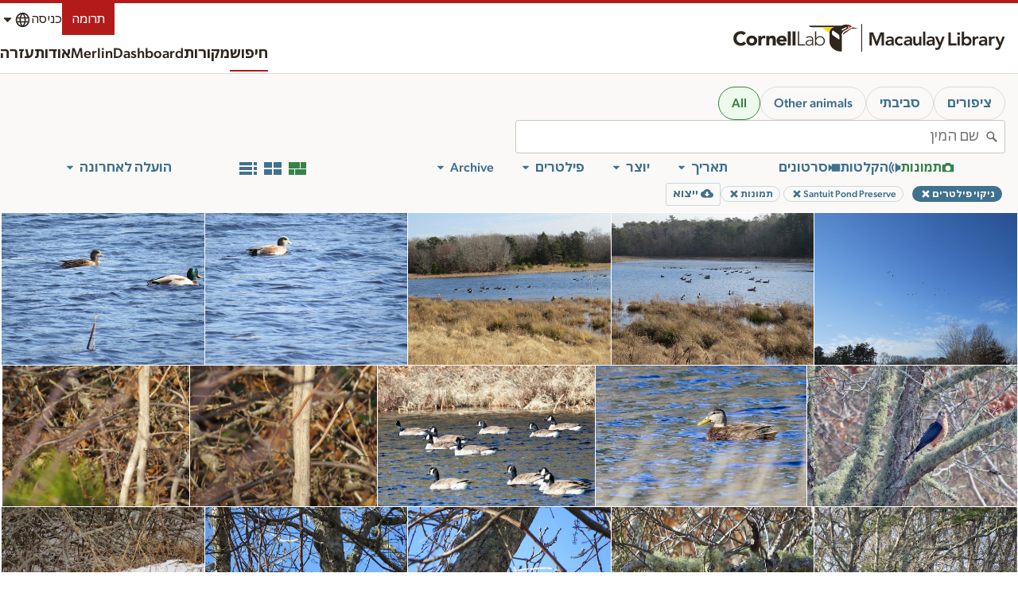

--- FILE ---
content_type: application/javascript; charset=UTF-8
request_url: https://search.macaulaylibrary.org/_nuxt/2dbb024.js
body_size: 85167
content:
/*! For license information please see LICENSES */
(window.webpackJsonp=window.webpackJsonp||[]).push([[179,4,5,7,8,13,17,18,22,26,39,48,49,50,51,53,93,94,95,102,105,118,121,123,124,125,126,127,128,129,130,131,132,133,134,136,137,138,141,143,144,145,148,156,157,196],{1030:function(e,t,n){var content=n(1165);content.__esModule&&(content=content.default),"string"==typeof content&&(content=[[e.i,content,""]]),content.locals&&(e.exports=content.locals);(0,n(18).default)("76db6b90",content,!0,{sourceMap:!1})},1103:function(e,t,n){"use strict";n.r(t);var o=n(7),r=(n(51),n(39),n(44),n(38),n(55),n(45),n(150),n(30),n(11),n(15),n(29),n(49),n(56),n(702),n(703),n(28),n(1)),l=n(27),c=n.n(l),d=(n(935),n(778)),h=r.a.extend({name:"SearchPage",data:function(){return{list:[],initialCursorMark:"",moreResultsAvailable:!0,loadingResults:!1,loadingMoreResults:!1,lightboxActive:!1,lightboxAsset:"",env:this.$config,cancelSource:null,ariaLiveAnnouncement:"",error:!1}},props:{theme:{type:String,default:"ml"}},computed:{baseUrl:function(){return this.$store.state.baseUrl},user:function(){return this.$store.state.session.user}},watch:{"$route.query":function(e,t){var n=Object.entries(e).map((function(e){return e.join("=")})),o=Object.entries(t).map((function(e){return e.join("=")}));o.filter((function(e){return!n.includes(e)})).concat(n.filter((function(e){return!o.includes(e)}))).filter((function(param){var e=param.split("=");return!["view","searchField"].includes(e[0])})).length&&this.clientFetch()}},fetch:function(){var e=this;return Object(o.a)(regeneratorRuntime.mark((function t(){return regeneratorRuntime.wrap((function(t){for(;;)switch(t.prev=t.next){case 0:t.next=7;break;case 5:e.list=t.sent,e.moreResultsAvailable=30===e.list.length;case 7:case"end":return t.stop()}}),t)})))()},methods:{clientFetch:function(){var e=this;return Object(o.a)(regeneratorRuntime.mark((function t(){var n;return regeneratorRuntime.wrap((function(t){for(;;)switch(t.prev=t.next){case 0:return e.error=!1,e.cancelSource&&e.cancelSource.cancel("Cancelling search request"),e.cancelSource=c.a.CancelToken.source(),n=e.prepareParams(),e.ariaLiveAnnouncement="",e.loadingResults=!0,t.next=8,Object(d.a)(e.baseUrl,n,e.cancelSource,e.$i18n.locale).then((function(t){return e.ariaLiveAnnouncement=e.$t("search.loadedNumResults",[t.data.length]).toString(),t.data})).catch((function(t){var n;return e.error=!0,console.log("search",t.message),c.a.isCancel||200===(null===(n=null==t?void 0:t.response)||void 0===n?void 0:n.status)?[]:e.$nuxt.error({statusCode:t.response.status,message:t.message})}));case 8:e.list=t.sent,e.loadingMoreResults=!1,e.loadingResults=!1,e.moreResultsAvailable=30===e.list.length;case 12:case"end":return t.stop()}}),t)})))()},prepareParams:function(){var e=JSON.parse(JSON.stringify(this.$route.query));if(delete e.view,delete e.searchField,"ebird"!==this.theme||"all"in e||"otherAnimalsOnly"in e||"tag"in e&&e.tag.includes("environmental")||(e.birdOnly=!0),!("collection"in e)&&"collectionCatalogId"in e){delete e.collectionCatalogId;var t=Object.assign({},this.$route.query);delete t.collectionCatalogId,this.$router.replace({path:this.$route.path,query:t})}if("assetId"in e&&"assetIdRange"in e){delete e.assetId;var n=Object.assign({},this.$route.query);delete n.assetId,this.$router.replace({path:this.$route.path,query:n})}return"assetId"in e&&(e.assetId=e.assetId.replace(/\s{2,}/g," ").trim().replaceAll("ML","").replaceAll(", ",",").replaceAll(" ",",").split(",").map((function(e){return parseInt(e)}))),e},fetchMoreResults:function(){var e=this;return Object(o.a)(regeneratorRuntime.mark((function t(){var n,o;return regeneratorRuntime.wrap((function(t){for(;;)switch(t.prev=t.next){case 0:if(e.error=!1,e.moreResultsAvailable){t.next=3;break}return t.abrupt("return");case 3:return e.cancelSource&&e.cancelSource.cancel("cancelling fetch more results"),e.cancelSource=c.a.CancelToken.source(),e.moreResultsAvailable=!1,e.loadingMoreResults=!0,e.ariaLiveAnnouncement="",n=e.prepareParams(),o=e.list[e.list.length-1],n.initialCursorMark=o.cursorMark,t.next=13,Object(d.a)(e.baseUrl,n,e.cancelSource,e.$i18n.locale).then((function(t){e.loadingMoreResults=!1,e.moreResultsAvailable=30===t.data.length,e.list=e.list.concat(t.data),e.ariaLiveAnnouncement=e.$t("search.loadedNumResults",[t.data.length]).toString()})).catch((function(t){e.error=!0,console.log(t),e.loadingMoreResults=!1}));case 13:case"end":return t.stop()}}),t)})))()},openLightbox:function(e){this.lightboxAsset=e,this.lightboxActive=!0},closeLightbox:function(){this.lightboxActive=!1}}}),f=(n(956),n(3)),component=Object(f.a)(h,(function(){var e=this,t=e._self._c;e._self._setupProxy;return t("form",{attrs:{method:"get",action:""}},[e.$fetchState.pending||e.loadingResults?t("CloLoadingBar"):e._e(),e._v(" "),t("h1",{staticClass:"is-visuallyHidden"},[e._v(e._s(e.$t("search.pageTitle",["Macaulay Library","eBird"])))]),e._v(" "),t("h2",{staticClass:"is-visuallyHidden"},[e._v(e._s(e.$t("search.filters")))]),e._v(" "),t("Toolbar",{attrs:{loadingResults:e.$fetchState.pending||e.loadingResults,theme:e.theme}}),e._v(" "),t("div",{staticClass:"is-visuallyHidden",attrs:{"aria-live":"polite"}},[e._v("\n\t\t"+e._s(e.ariaLiveAnnouncement)+"\n\t")]),e._v(" "),t("h2",{staticClass:"is-visuallyHidden",attrs:{id:"results"}},[e._v(e._s(e.$t("search.searchResults")))]),e._v(" "),!e.$fetchState.pending||e.loadingResults?[e.$route.query.hasOwnProperty("view")&&""!=e.$route.query.view&&e.$route.query.view?e._e():t("CloResultsGallery",{attrs:{list:e.list,externalLightbox:"",mediaDownloadUrl:e.env.mlDownloadBase,mediaSpecimenUrl:e.env.specimenUrl+"asset/",dataFormat:"search2.0",mediaVersion:"2.0",responsiveImages:!1},on:{"open-lightbox":e.openLightbox}}),e._v(" "),"grid"==e.$route.query.view?t("ResultsGrid",{attrs:{list:e.list},on:{"open-lightbox":e.openLightbox}}):e._e(),e._v(" "),"list"==e.$route.query.view?t("ResultsList",{attrs:{list:e.list},on:{"open-lightbox":e.openLightbox}}):e._e(),e._v(" "),"vision"==e.$route.query.view?t("ResultsGrid",{attrs:{list:e.list,vision:""},on:{"open-lightbox":e.openLightbox}}):e._e(),e._v(" "),e.lightboxActive?t("CloLightbox",{attrs:{reverse:"",list:e.list,dataFormat:"search2.0",goTo:e.lightboxAsset,mediaDownloadUrl:e.env.mlDownloadBase,mediaVersion:"2.0",mediaSpecimenUrl:e.env.specimenUrl+"asset/",ratingEnabled:"",getRatingsUrl:"/internal/v1/get-rating/",saveRatingUrl:"/internal/v1/save-rating/",gettingMore:e.loadingMoreResults},on:{"get-more-slides":e.fetchMoreResults,close:e.closeLightbox}}):e._e(),e._v(" "),e.loadingMoreResults?t("CloLoadingBar"):e._e(),e._v(" "),e.list.length?t("div",{staticClass:"pagination"},[e._e(),e._v(" "),e.moreResultsAvailable?t("button",{staticClass:"Button u-margin-none",attrs:{type:"button"},on:{click:e.fetchMoreResults}},[e._v("\n\t\t\t\t"+e._s(e.$t("search.moreResults"))+"\n\t\t\t")]):e._e()],1):e.error?t("div",{staticClass:"u-text-4 u-inset-lg"},[e._v("\n\t\t\t"+e._s(e.$t("generic.anErrorOccurred"))+"\n\t\t")]):t("div",{staticClass:"u-text-4 u-inset-lg"},[e._v("\n\t\t\t"+e._s(e.$t("search.zeroResultsFound"))+"\n\t\t")])]:e._e()],2)}),[],!1,null,null,null);t.default=component.exports;installComponents(component,{CloLoadingBar:n(704).default,Toolbar:n(919).default,CloResultsGallery:n(921).default,ResultsGrid:n(920).default,ResultsList:n(923).default,CloLightbox:n(656).default})},1164:function(e,t,n){"use strict";n(1030)},1165:function(e,t,n){var o=n(17)((function(i){return i[1]}));o.push([e.i,"@keyframes pulse{0%,to{opacity:1}50%{opacity:.5}}#content{min-height:80vh}",""]),o.locals={},e.exports=o},1370:function(e,t,n){"use strict";n.r(t);n(38),n(49);var o=n(1).a.extend({name:"index",data:function(){return{links:[{href:"#content",label:this.$t("generic.skipToContent")},{href:"#results",label:this.$t("generic.skipToResults")}]}},computed:{theme:function(){return this.$store.state.baseUrl.includes("ebird")?"ebird":"ml"}}}),r=(n(1164),n(3)),component=Object(r.a)(o,(function(){var e=this,t=e._self._c;e._self._setupProxy;return t("CloPage",{attrs:{elevation:"",flex:"",full:"",background:"neutral"}},[t("CloSkipTo",{attrs:{links:e.links}}),e._v(" "),t("CloPageSection",{attrs:{padding:"flush"}},[t("Header",{attrs:{theme:e.theme}})],1),e._v(" "),t("main",{attrs:{id:"content"}},[t("CloPageSection",{attrs:{padding:"flush"}},[t("SearchPage",{attrs:{theme:e.theme}})],1)],1),e._v(" "),t("CloPageSection",{attrs:{padding:"flush",color:"black"}},[t("Footer",{attrs:{theme:e.theme}})],1)],1)}),[],!1,null,null,null);t.default=component.exports;installComponents(component,{CloSkipTo:n(336).default,Header:n(208).default,CloPageSection:n(154).default,SearchPage:n(1103).default,Footer:n(211).default,CloPage:n(334).default})},633:function(e,t,n){"use strict";n.d(t,"a",(function(){return o})),n.d(t,"e",(function(){return r})),n.d(t,"g",(function(){return l})),n.d(t,"f",(function(){return c})),n.d(t,"b",(function(){return d})),n.d(t,"c",(function(){return h})),n.d(t,"d",(function(){return f}));var o=["foraging_eating","flying_flight","vocalizing","feeding_young","carrying_food","nest_building","courtship_display_or_copulation","carrying_fecal_sac","preening"],r=["song","call","flight_song","flight_call","non_vocal","dawn_song","duet","people"],l=["habitat","molting","nest","flock","egg","in_hand","field_notes_sketch","aberrant_plumage","multiple_species","watermark","back_of_camera","dead","non_bird"],c=["habitat","molting","nest","flock","egg","in_hand","field_notes_sketch","aberrant_plumage","multiple_species","watermark","back_of_camera","dead","non_bird"],d=["environmental","experience","other_animals"],h=["none","naturalized","provisional","escapee"],f=[{value:"non_bird",speciesCode:"",category:null,finder:"all"},{value:"amphibian",speciesCode:"t-10520968",category:"class",finder:"class"},{value:"reptile",speciesCode:"t-10521071",category:"class",finder:"class"},{value:"mammal",speciesCode:"t-10520807",category:"class",finder:"class"},{value:"insect",speciesCode:"t-10519558",category:"class",finder:"class"},{value:"arachnid",speciesCode:"t-10519317",category:"class",finder:"class"},{value:"ray_finned_fish",speciesCode:"t-10521116",category:"class",finder:"class"},{value:"shark_ray",speciesCode:"t-10521619",category:"class",finder:"class"},{value:"crustacean",speciesCode:"t-12096123",category:"subphylum",finder:"subphylum"},{value:"horseshoe_crab",speciesCode:"t-10521107",category:"class",finder:"class"},{value:"centipede_millipede",speciesCode:"t-12096124",category:"subphylum",finder:"subphylum"},{value:"mollusk",speciesCode:"t-10521218",category:"phylum",finder:"phylum"},{value:"cnidarian",speciesCode:"t-10520658",category:"phylum",finder:"phylum"},{value:"echinoderm",speciesCode:"t-10521117",category:"phylum",finder:"phylum"},{value:"sponge",speciesCode:"t-12096120",category:"phylum",finder:"phylum"},{value:"annelid",speciesCode:"t-10519465",category:"phylum",finder:"phylum"},{value:"nematode",speciesCode:"t-12096121",category:"phylum",finder:"phylum"},{value:"flatworm",speciesCode:"t-12096122",category:"phylum",finder:"phylum"},{value:"tunicate",speciesCode:"t-12096125",category:"subphylum",finder:"subphylum"}]},635:function(e,t,n){var content=n(649);content.__esModule&&(content=content.default),"string"==typeof content&&(content=[[e.i,content,""]]),content.locals&&(e.exports=content.locals);(0,n(18).default)("1d087bb3",content,!0,{sourceMap:!1})},636:function(e,t,n){var content=n(654);content.__esModule&&(content=content.default),"string"==typeof content&&(content=[[e.i,content,""]]),content.locals&&(e.exports=content.locals);(0,n(18).default)("38ae261c",content,!0,{sourceMap:!1})},637:function(e,t,n){"use strict";n.r(t);n(31),n(55),n(11),n(29);var o={emits:["change","update:value"],model:{prop:"value",event:"change"},props:{id:{type:String,default:"id-"+Math.random().toString(36).substr(2,9)},label:{type:String,required:!0},options:{required:!0,type:Array},value:{default:null},name:{type:String,default:null},size:{type:String,default:null},reverse:{type:Boolean,default:!1},disabled:{type:Boolean,default:!1},disabledHeader:{type:String,default:null}},computed:{classes:function(){var e=[],t="InputSelect--";return this.size&&e.push(t+this.size),this.reverse&&e.push(t+"reverse"),e.join(" ")}},data:function(){return{}},methods:{emitEvent:function(e){this.$emit("change",e.target.value),this.$emit("update:value",e.target.value)}}},r=(n(648),n(3)),component=Object(r.a)(o,(function(){var e=this,t=e._self._c;return t("div",{staticClass:"InputSelect",class:e.classes},[t("label",{attrs:{for:e.id}},[e._v(e._s(e.label))]),e._v(" "),t("select",{staticClass:"InputSelect-select",attrs:{disabled:e.disabled,name:e.name,id:e.id},on:{change:e.emitEvent}},[e.disabledHeader?t("option",{attrs:{value:"",selected:"",disabled:""}},[e._v(e._s(e.disabledHeader))]):e._e(),e._v(" "),e._l(e.options,(function(n,o){return t("option",{key:o,domProps:{value:n.value,selected:n.value===e.value}},[e._v("\n\t\t\t"+e._s(n.label)+"\n\t\t")])}))],2)])}),[],!1,null,null,null);t.default=component.exports},638:function(e,t,n){var content=n(665);content.__esModule&&(content=content.default),"string"==typeof content&&(content=[[e.i,content,""]]),content.locals&&(e.exports=content.locals);(0,n(18).default)("07f2e05e",content,!0,{sourceMap:!1})},639:function(e,t,n){var content=n(669);content.__esModule&&(content=content.default),"string"==typeof content&&(content=[[e.i,content,""]]),content.locals&&(e.exports=content.locals);(0,n(18).default)("22ca4e12",content,!0,{sourceMap:!1})},640:function(e,t,n){var content=n(671);content.__esModule&&(content=content.default),"string"==typeof content&&(content=[[e.i,content,""]]),content.locals&&(e.exports=content.locals);(0,n(18).default)("ce63dce0",content,!0,{sourceMap:!1})},641:function(e,t,n){var content=n(674);content.__esModule&&(content=content.default),"string"==typeof content&&(content=[[e.i,content,""]]),content.locals&&(e.exports=content.locals);(0,n(18).default)("0a42feb5",content,!0,{sourceMap:!1})},642:function(e,t,n){"use strict";n.r(t);n(148);var o={components:{CloIcon:n(19).default},props:{rating:{type:Number,default:null},ratingCount:{type:Number,default:0},minimal:{type:Boolean,default:!1},reverse:{type:Boolean,default:!1}},computed:{correctedCount:function(){return 0===this.ratingCount&&this.rating?1:this.ratingCount}}},r=(n(670),n(3)),component=Object(r.a)(o,(function(){var e=this,t=e._self._c;return t("div",{staticClass:"RatingStars",class:e.reverse?"RatingStars--reverse":""},[t("span",{staticClass:"is-visuallyHidden"},[e._v(" "+e._s(e.$t("mediaRating.ratingsSingular"))+" "+e._s(e.rating)+" ")]),e._v(" "),t("div",{class:"RatingStars-stars RatingStars-stars-"+e.rating},[t("CloIcon",{attrs:{symbol:"star"}}),e._v(" "),t("CloIcon",{attrs:{symbol:"star"}}),e._v(" "),t("CloIcon",{attrs:{symbol:"star"}}),e._v(" "),t("CloIcon",{attrs:{symbol:"star"}}),e._v(" "),t("CloIcon",{attrs:{symbol:"star"}})],1),e._v(" "),e.minimal?e._e():t("span",{staticClass:"RatingStars-count"},[e._v(e._s(e.correctedCount)+"\n\t\t"),1===e.correctedCount?[e._v("\n\t\t\t"+e._s(e.$t("mediaRating.ratingsSingular"))+"\n\t\t")]:[e._v("\n\t\t\t"+e._s(e.$t("mediaRating.ratingsPlural"))+"\n\t\t")]],2)])}),[],!1,null,null,null);t.default=component.exports;installComponents(component,{CloIcon:n(19).default})},643:function(e,t,n){var content=n(684);content.__esModule&&(content=content.default),"string"==typeof content&&(content=[[e.i,content,""]]),content.locals&&(e.exports=content.locals);(0,n(18).default)("4ee55d5a",content,!0,{sourceMap:!1})},644:function(e,t,n){"use strict";(function(e){n(44),n(55),n(31),n(11),n(15),n(29),n(56);var o=n(1);t.a=o.a.extend({name:"UserDateLoc",data:function(){return{env:this.$config}},props:{userDisplayName:{type:String,default:""},userHasProfile:{type:Boolean,default:!1},userId:{type:String,default:null},date:{type:String,default:""},dateDisplay:{type:String,default:""},location:{type:Object,default:function(){return{}}},source:{type:String,default:"ml"},hideLocName:{type:Boolean,default:!1}},computed:{userProfileUrl:function(){var t=this.userId.replace("USER","");return this.env.ebirdWebBase+"/profile/"+e.from(t,"ascii").toString("base64")},locationDisplay:function(){var e=[this.location.name||this.location.locality,this.location.subnational2Name,this.location.subnational1Name,this.location.countryName];return this.hideLocName&&(e=[this.location.subnational2Name,this.location.subnational1Name,this.location.countryName]),e.filter((function(e){return e&&null!==e})).join(", ")}}})}).call(this,n(730).Buffer)},647:function(e,t,n){"use strict";n.r(t);n(45),n(50),n(148),n(103),n(27);var o=n(202),r=n(149),l=n(662),c=n(19),d={components:{CloButton:o.default,CloLoadingAnimation:r.default,CloMediaControls:l.default,CloIcon:c.default},emits:["video-playing","video-duration","video-time-updated"],data:function(){return{playing:!1,isActive:!1,showLoading:!0,progressPercent:0,time:0,duration:0,durationText:"",switchTime:0,switchingSource:!1,volumeSlider:1,showVolume:!1,fullscreen:!1,hdActive:!1,hdAvailable:!1,disableResize:!1,showFullscreen:!0,hideVolume:!1,hideBranding:!1,hideTime:!1,disableFit:!1,preload:"metadata",showBigPlayButton:this.bigPlayButton,notYetPlayed:!0,specimenBaseUrl:"https://macaulaylibrary.org/asset/",classes:"",showVideo:!1}},props:{assetId:{},citationUrl:{default:" "},poster:String,fitToHeight:{default:!1,type:Boolean},maxHeight:{type:Number},maxWidth:{type:Number},hd:{default:!1},autoplay:{default:!1,type:Boolean},disableMLLink:{default:!1,type:Boolean},map:{default:!1,type:Boolean},mapstem:{default:!1,type:Boolean},frameStep:{},mediaDownloadUrl:{default:"https://cdn.download.ams.birds.cornell.edu/api/v1/asset/",type:String},animatedText:{type:String,default:""},skipToTime:{type:Number,default:0},togglePlayIncrement:{type:Number,default:0},bigPlayButton:{type:Boolean,default:!1}},watch:{skipToTime:function(e){this.isActive&&this.skipToTime<=this.duration&&this.skipToTime>=0&&(this.time=e,this.$refs.video.currentTime=e)},togglePlayIncrement:function(){this.togglePlay()}},computed:{media:function(){return isNaN(this.assetId)&&(this.mediaDownloadUrl=""),this.map?window.innerWidth<1200?this.mediaDownloadUrl+this.assetId+"/mp4/1920":this.mediaDownloadUrl+this.assetId+"/mp4/3840":this.hdActive?this.mediaDownloadUrl+this.assetId+"/mp4/1920":this.mediaDownloadUrl+this.assetId+"/mp4/1280"},specimenUrl:function(){return!1!==this.citationUrl&&this.specimenBaseUrl+this.assetId},messages:function(){return{mute:"mute",volume:"volume",seek:"seek",play:"play",fullscreen:"full screen",next:this.$t("generic.Next"),previous:this.$t("generic.Previous")}},videoId:function(){return"video-"+this._uid}},beforeMount:function(){this.hdAvailable=!1,this.hdActive=!1,this.map&&(this.hideVolume=!0,this.hideBranding=!0,this.hideTime=!0,this.showFullscreen=!1,this.disableFit=!0,this.preload="auto",this.hdAvailable=!1,this.hdActive=!1),this.mapstem&&(this.hideVolume=!0,this.showFullscreen=!1,this.hdAvailable=!1,this.hdActive=!1,this.disableMLLink=!0)},mounted:function(){document.addEventListener("lichen:resize",this.e),document.addEventListener("lichen:video-togglePlay",this.handleTogglePlayEvent),document.addEventListener("lichen:video-pause",this.pause),document.addEventListener("lichen:video-destroy",this.removeListeners)},beforeDestroy:function(){this.removeListeners()},methods:{removeListeners:function(){document.removeEventListener("lichen:resize",this.setSize),document.removeEventListener("lichen:video-togglePlay",this.handleTogglePlayEvent),document.removeEventListener("lichen:video-pause",this.pause),document.removeEventListener("lichen:video-destroy",this.removeListeners)},handleTogglePlayEvent:function(e){e.detail.assetId===parseInt(this.assetId)&&this.togglePlay()},togglePlay:function(){this.$refs.video&&(this.playing?(this.$refs.video.pause(),this.$emit("video-playing",!1)):(this.$refs.video.play(),this.$emit("video-playing",!0)))},isPlaying:function(){this.playing=!0,this.showLoading=!1,this.showBigPlayButton=!1,this.notYetPlayed=!1},isPaused:function(){this.playing=!1},pause:function(){this.$refs.video&&this.$refs.video.pause(),this.playing=!1},updateProgress:function(){this.progressPercent=100*this.time/this.duration},formatTime:function(time){return Math.floor(time/60)+":"+("0"+Math.floor(time%60)).slice(-2)},timeUpdated:function(){this.$refs.video&&(this.time=this.$refs.video.currentTime,this.$emit("video-time-updated",this.time)),this.updateProgress()},setSize:function(){if(!this.disableResize&&!this.disableFit){var e,t,n,o;n=this.fitToHeight?this.$el.parentNode.parentNode.parentNode.offsetHeight:9999,this.maxHeight&&(n=this.maxHeight),this.maxWidth&&(o=this.maxWidth);var r=o/n;this.$refs.controls;var l=this.originalWidth/(this.originalHeight+50);this.originalHeight+50>n?(e=n-50,this.originalWidth<=o?t=this.aspectRatio*e:(t=o,r<l?e=t/this.aspectRatio:t=this.aspectRatio*e)):n-50>=this.originalHeight?(e=this.originalHeight,this.originalWidth<=o?t=this.aspectRatio*e:e=(t=o)/this.aspectRatio):e=n-50,t<320&&(t=320),this.$refs.video&&(this.$refs.video.style.height=e+"px",this.$refs.video.style.width=t+"px")}this.showVideo=!0},loadedMetadata:function(e){var t=this;if(this.showLoading=!1,this.originalWidth=e.target.videoWidth,this.originalHeight=e.target.videoHeight,this.aspectRatio=this.originalWidth/this.originalHeight,this.isActive||(this.isActive=!0,setTimeout((function(){t.setSize()}),50)),this.$refs.video){var n=this.$refs.video.duration;this.duration=n,this.durationText=this.formatTime(n),this.$emit("video-duration",n)}this.switchingSource&&(this.$refs.video.currentTime=this.switchTime,this.time=this.switchTime,this.updateProgress(),"continue"===this.switchingSource&&this.$refs.video.play(),this.switchingSource=!1),this.skipToTime&&this.skipToTime<=this.duration&&this.skipToTime>=0&&(this.$refs.video.currentTime=this.skipToTime,this.classes="VideoPlayer--ready")},setTime:function(e){var t=this;requestAnimationFrame((function(){t.time=parseFloat(e),t.$refs.video.currentTime=t.time,t.updateProgress()}))},setPosition:function(e){var t=this;requestAnimationFrame((function(){t.time=parseFloat(e),t.updateProgress()}))},setVolume:function(e){this.$refs.video.volume=e,this.volumeToRestore=e},toggleVolume:function(){0==this.volumeSlider?0==this.volumeToRestore?this.volumeSlider=1:this.volumeSlider=this.volumeToRestore:this.volumeSlider=0,this.setVolume()},toggleFullscreen:function(){var e=this.$refs.video,t=document.documentElement;t.requestFullscreen?(this.disableResize=!0,document.addEventListener("fullscreenchange",this.fullscreenchange,!1),e.requestFullscreen()):t.mozRequestFullScreen?(this.disableResize=!0,document.addEventListener("mozfullscreenchange",this.fullscreenchange,!1),e.mozRequestFullScreen()):t.webkitRequestFullScreen?(this.disableResize=!0,document.addEventListener("webkitfullscreenchange",this.fullscreenchange,!1),e.webkitRequestFullScreen()):t.msRequestFullscreen&&(this.disableResize=!0,document.addEventListener("MSFullscreenChange",this.fullscreenchange,!1),e.msRequestFullscreen())},fullscreenchange:function(e){var t=this,n=void 0!==e.target.id?e.target.id:e.target.activeElement.id;if(""===n&&(n=e.target.activeElement.querySelector("video").id),n===this.videoId)if(document.fullscreenElement||document.webkitCurrentFullScreenElement||document.mozFullScreen||document.msFullscreenElement)this.$refs.video.setAttribute("controls",!0),this.$refs.video.setAttribute("controlsList","nodownload");else{var o=document.documentElement;o.requestFullscreen?document.removeEventListener("fullscreenchange",this.fullscreenchange,!1):o.mozRequestFullScreen?document.removeEventListener("mozfullscreenchange",this.fullscreenchange,!1):o.webkitRequestFullScreen?document.removeEventListener("webkitfullscreenchange",this.fullscreenchange,!1):o.msRequestFullscreen&&document.removeEventListener("MSFullscreenChange",this.fullscreenchange,!1),setTimeout((function(){t.disableResize=!1}),500),this.$refs.video.removeAttribute("controls")}},toggleHd:function(){this.playing?this.switchingSource="continue":this.switchingSource=!0,this.hdActive=!this.hdActive;var e=this.$refs.video;this.switchTime=e.currentTime,this.hdActive?e.src=this.mediaDownloadUrl+this.assetId+"/mp4/1920":e.src=this.mediaDownloadUrl+this.assetId+"/mp4/1280"},isWaiting:function(){this.showLoading=!0},canPlay:function(){var e=this;this.showLoading=!1,this.autoplay&&setTimeout((function(){-1===navigator.userAgent.indexOf("Chrome")&&-1===navigator.userAgent.indexOf("Firefox")||e.$refs.video&&e.$refs.video.play()}),350)},previousFrame:function(){this.playing&&this.pause();var time=this.$refs.video.currentTime-=1/this.frameStep;(time+=.01)<0&&(time=this.duration-.24),this.$refs.video.currentTime=time,this.notYetPlayed&&(this.notYetPlayed=!1,this.showBigPlayButton=!1,this.time=time,this.updateProgress())},nextFrame:function(){this.playing&&this.pause();var time=this.$refs.video.currentTime+=1/this.frameStep;(time+=.01)>this.duration&&(time=0),this.$refs.video.currentTime=time,this.notYetPlayed&&(this.notYetPlayed=!1,this.showBigPlayButton=!1)}}},h=(n(683),n(3)),component=Object(h.a)(d,(function(){var e=this,t=e._self._c;return t("div",{staticClass:"VideoPlayer",class:e.classes},[t("div",{staticClass:"VideoPlayer-container",attrs:{dir:"ltr",tabindex:"0"},on:{"!keyup":function(t){return!t.type.indexOf("key")&&e._k(t.keyCode,"space",32,t.key,[" ","Spacebar"])?null:(t.preventDefault(),e.togglePlay.apply(null,arguments))}}},[t("div",{staticClass:"VideoPlayer-video",on:{click:function(t){return t.preventDefault(),e.togglePlay.apply(null,arguments)}}},[t("video",{ref:"video",attrs:{src:e.media,poster:e.poster,id:e.videoId,controlslist:"nodownload",preload:e.preload,loop:e.map},on:{timeupdate:e.timeUpdated,loadedmetadata:e.loadedMetadata,playing:e.isPlaying,waiting:e.isWaiting,canplay:e.canPlay,pause:e.isPaused,contextmenu:function(e){e.preventDefault()}}})]),e._v(" "),t("CloMediaControls",{ref:"controls",attrs:{duration:e.duration,currentTime:e.time,progressPercent:e.progressPercent,seekContainerClasses:e.map?"MediaControls-seek-container--reverse":"",controlsClasses:e.map?"MediaControls-controls--reverse":"",playing:e.playing,messages:e.messages,showVolume:e.showVolume,citationUrl:e.citationUrl,specimenUrl:e.specimenUrl,hdAvailable:e.hdAvailable,hdActive:e.hdActive,showFullscreen:e.showFullscreen,hideBranding:e.hideBranding,hideTime:e.hideTime,hideVolume:e.hideVolume,frameStep:e.frameStep,assetId:e.assetId,animatedText:e.animatedText},on:{togglePlay:e.togglePlay,setVolume:e.setVolume,toggleVolume:e.toggleVolume,setTime:e.setTime,setPosition:e.setPosition,toggleHd:e.toggleHd,toggleFullscreen:e.toggleFullscreen,previousFrame:e.previousFrame,nextFrame:e.nextFrame}}),e._v(" "),e.showLoading?t("div",{staticClass:"LoadingAnimation"},[t("CloIcon",{attrs:{symbol:"spinner"}})],1):e._e(),e._v(" "),e.showBigPlayButton?t("div",{staticClass:"VideoPlayer-bigPlayButton"},[t("button",{staticClass:"Button u-margin-none",attrs:{type:"button","aria-label":e.messages.play},on:{"!click":function(t){return t.preventDefault(),e.togglePlay.apply(null,arguments)}}},[t("CloIcon",{attrs:{symbol:"play"}})],1)]):e._e()],1)])}),[],!1,null,null,null);t.default=component.exports;installComponents(component,{CloMediaControls:n(662).default,CloIcon:n(19).default})},648:function(e,t,n){"use strict";n(635)},649:function(e,t,n){var o=n(17)((function(i){return i[1]}));o.push([e.i,"@keyframes pulse{0%,to{opacity:1}50%{opacity:.5}}.InputSelect{margin:0 0 1rem}.InputSelect .InputSelect-select{-moz-appearance:none;-webkit-appearance:none;appearance:none;background-color:#fff;background-image:url(\"data:image/svg+xml;charset=utf-8,%3Csvg xmlns='http://www.w3.org/2000/svg' viewBox='0 0 24 24'%3E%3Cpath fill='%23858585' d='M17.778 8.846a.736.736 0 0 1 0 1.054l-5.255 5.255a.736.736 0 0 1-1.054 0L6.214 9.9a.752.752 0 0 1 .526-1.277h10.509c.2-.002.39.079.529.223'/%3E%3C/svg%3E\");background-origin:content-box;background-position:100%;background-repeat:no-repeat;background-size:1.25rem 1.25rem;border:1px solid #c8c7c0;border-radius:3px;font-size:1.13rem;height:auto;line-height:1.328;margin:0;padding:.5rem}[dir=rtl] .InputSelect .InputSelect-select{background-position:0}.InputSelect .InputSelect-select:focus{outline:2px solid #6aa4c8}.InputSelect .InputSelect-select:-moz-focusring{color:transparent;text-shadow:0 0 0 #000}.InputSelect .InputSelect-select:disabled{background-color:#f4f3f1}.InputSelect .InputSelect-errorMessage{color:#b31b1b;display:none;font-size:1rem;line-height:1.5}.InputSelect label{font-size:1rem;line-height:1.5;margin:0 0 .25rem}.InputSelect--sm,.InputSelect--small{margin:0 0 .5rem}.InputSelect--sm .InputSelect-select,.InputSelect--small .InputSelect-select{font-size:1rem;line-height:1.5;padding:.25rem}.InputSelect--sm .InputSelect-errorMessage,.InputSelect--sm label,.InputSelect--small .InputSelect-errorMessage,.InputSelect--small label{font-size:.88rem;line-height:1.4205}.InputSelect--large .InputSelect-select,.InputSelect--lg .InputSelect-select{font-size:1.5rem;line-height:1.25;padding:1rem}.InputSelect--large label,.InputSelect--lg label{font-size:1rem;line-height:1.5}.InputSelect--compact .InputSelect-select{margin-bottom:0}@media(min-width:0px){.InputSelect--compact .InputSelect-select{margin-bottom:.5rem}}.InputSelect--flex{flex:1 0 100%}@media(min-width:0px){.InputSelect--flex{flex:1 0 0}}.InputSelect--error label{color:#b31b1b}.InputSelect--error .InputSelect-field{border-color:#b31b1b}.InputSelect--error .InputSelect-errorMessage{display:block}.InputSelect--readonly .InputSelect-select{background-color:#faf9f7}.InputSelect--disabledSelected{color:#817f79}.InputSelect--reverse .InputSelect-select{background-color:#1b1a18;border-color:#93918a;color:#fff!important}.InputSelect--reverse .InputSelect-select:focus{outline-color:#6299bc}.InputSelect--reverse .InputSelect-select:disabled{background-color:#302f2c}.InputSelect--reverse label,.InputSelect--reverse option{color:#fff}.InputSelect--reverse.InputSelect--disabledSelected .InputSelect-select{color:#dcdcd5}",""]),o.locals={},e.exports=o},650:function(e,t,n){var content=n(697);content.__esModule&&(content=content.default),"string"==typeof content&&(content=[[e.i,content,""]]),content.locals&&(e.exports=content.locals);(0,n(18).default)("1008b51c",content,!0,{sourceMap:!1})},651:function(e,t,n){var content=n(699);content.__esModule&&(content=content.default),"string"==typeof content&&(content=[[e.i,content,""]]),content.locals&&(e.exports=content.locals);(0,n(18).default)("053dcaf1",content,!0,{sourceMap:!1})},652:function(e,t,n){"use strict";n.r(t);n(31);var o=n(204),r=(n(38),n(55),n(207),n(11),n(29),n(49),{name:"CloInputCheckbox",emits:["change","update:checked"],data:function(){return{}},model:{prop:"checked",event:"change"},props:{name:{type:String,default:""},value:{type:String,default:""},id:{type:String,default:"id-"+Math.random().toString(36).substr(2,9)},label:{type:String,default:"",required:!0},checked:{type:[Boolean,Array],default:null},disabled:{type:Boolean,default:!1},size:{type:String,default:""},reverse:{type:Boolean,default:!1},multiple:{type:Boolean,default:!1}},computed:{classes:function(){var e=[],t="InputCheckbox--";return this.size.length&&e.push(t+this.size),this.reverse&&e.push(t+"reverse"),(this.size.length||this.reverse||this.multiple)&&e.push(t+"styled"),this.multiple&&!this.shouldBeChecked&&e.push(t+"multiple"),e.join(" ")},shouldBeChecked:function(){return Array.isArray(this.checked)?this.checked.includes(this.value):this.checked}},methods:{emitEvent:function(e){var t=e.target.checked;if(Array.isArray(this.checked)){var n=Object(o.a)(this.checked);t?n.push(this.value):n.splice(n.indexOf(this.value),1),this.$emit("change",n),this.$emit("update:checked",n)}else this.$emit("change",t),this.$emit("update:checked",t)}}}),l=(n(664),n(3)),component=Object(l.a)(r,(function(){var e=this,t=e._self._c;return t("div",{staticClass:"InputCheckbox",class:e.classes},[t("input",{attrs:{type:"checkbox",name:e.name,id:e.id+e.value,disabled:e.disabled},domProps:{value:e.value,checked:e.shouldBeChecked},on:{change:e.emitEvent}}),e._v(" "),t("label",{attrs:{for:e.id+e.value}},[e._v(e._s(e.label))])])}),[],!1,null,null,null);t.default=component.exports},653:function(e,t,n){"use strict";n(636)},654:function(e,t,n){var o=n(17)((function(i){return i[1]}));o.push([e.i,'@keyframes pulse{0%,to{opacity:1}50%{opacity:.5}}.Species{align-items:baseline;color:#2e261f;display:inline-flex;flex-wrap:wrap;font-weight:700}.Species span:not(:last-child){margin-right:.5em}[dir=rtl] .Species span:not(:last-child){margin-left:.5em;margin-right:0}a.Species{color:#40718f;-webkit-text-decoration:none;text-decoration:none}a.Species:active,a.Species:focus,a.Species:hover{color:#3d6b88}p>.Species{display:inline}p>.Species .Species-sub{font-size:100%}p>.Species span:not(:last-child){margin:0!important}p>.Species span:not(:last-child):after{content:" "}.Species-sub{color:#6f6e67;font-size:90%;font-weight:400}.Species-sci{font-style:italic}.Species.Species--reverse{color:#fff}.Species.Species--reverse .Species-sub,.Species.Species--reverse a .Species-sub{color:#dcdcd5}a.Species.Species--reverse{color:#b4cfe1;-webkit-text-decoration:none;text-decoration:none}a.Species.Species--reverse:active,a.Species.Species--reverse:focus,a.Species.Species--reverse:hover{color:#b8d1e3}.Species.Species--stacked{flex-direction:column;line-height:1.25}.Species.Species--stacked span:not(:last-child){margin-bottom:.25em;margin-right:0}[dir=rtl] .Species.Species--stacked span:not(:last-child){margin-left:0}.Species.Species--nonSpeciesTaxa,.Species.Species--nonSpeciesTaxa .Species-common,.Species.Species--nonSpeciesTaxa .Species-sci{font-weight:400}.Species.Species--nonSpeciesTaxa:not(a){color:#2e261f}.Species.Species--nonSpeciesTaxa.Species--reverse:not(a){color:#fff}.Heading--h1>.Species,.Species.Species--h1,h1>.Species{font-style:normal;font-weight:700;padding:0;text-rendering:optimizeLegibility;word-wrap:break-word;font-size:2.25rem;letter-spacing:-.03rem;line-height:1.1111;margin:0 0 .25rem}@media(min-width:768px){.Heading--h1>.Species,.Species.Species--h1,h1>.Species{font-size:3.25rem;line-height:1.0769;margin:0 0 .5rem}}.Heading--h1>.Species .Species-sub,.Species.Species--h1 .Species-sub,h1>.Species .Species-sub{font-size:75%;letter-spacing:0}.Heading--h2>.Species,.Species.Species--h2,h2>.Species{font-style:normal;font-weight:700;padding:0;text-rendering:optimizeLegibility;word-wrap:break-word;font-size:1.5rem;letter-spacing:-.02rem;line-height:1.25;margin:0 0 .25rem}@media(min-width:768px){.Heading--h2>.Species,.Species.Species--h2,h2>.Species{font-size:2.25rem;line-height:1.1111}}.Heading--h2>.Species .Species-sub,.Species.Species--h2 .Species-sub,h2>.Species .Species-sub{font-size:75%;letter-spacing:0}.Heading--h3>.Species,.Species.Species--h3,h3>.Species{font-style:normal;font-weight:700;padding:0;text-rendering:optimizeLegibility;word-wrap:break-word;font-size:1.13rem;letter-spacing:-.01rem;line-height:1.328;margin:0 0 .25rem}@media(min-width:768px){.Heading--h3>.Species,.Species.Species--h3,h3>.Species{font-size:1.5rem;line-height:1.25}}.Heading--h3>.Species .Species-sub,.Species.Species--h3 .Species-sub,h3>.Species .Species-sub{font-size:85%;letter-spacing:0}.Heading--h4>.Species,.Species.Species--h4,h4>.Species{font-style:normal;font-weight:700;padding:0;text-rendering:optimizeLegibility;word-wrap:break-word;font-size:1.13rem;letter-spacing:0;line-height:1.328;margin:0 0 .25rem}.Heading--h4>.Species .Species-sub,.Species.Species--h4 .Species-sub,h4>.Species .Species-sub{font-size:85%;letter-spacing:0}.Heading--h5>.Species,.Species.Species--h5,h5>.Species{font-style:normal;font-weight:700;padding:0;text-rendering:optimizeLegibility;word-wrap:break-word;font-size:1rem;letter-spacing:.005rem;line-height:1.5;margin:0 0 .25rem}.Heading--h5>.Species .Species-sub,.Species.Species--h5 .Species-sub,h5>.Species .Species-sub{font-size:95%;letter-spacing:0}.Heading--h6>.Species,.Species.Species--h6,h6>.Species{font-style:normal;font-weight:700;padding:0;text-rendering:optimizeLegibility;word-wrap:break-word;font-size:.88rem;letter-spacing:.01rem;line-height:1.4205;margin:0 0 .25rem}.Heading--h6>.Species .Species-sub,.Species.Species--h6 .Species-sub,h6>.Species .Species-sub{font-size:95%;letter-spacing:0}.Heading>.Species,h1>.Species,h2>.Species,h3>.Species,h4>.Species,h5>.Species,h6>.Species{margin-bottom:0}.Heading--h1.Heading--thin>.Species,.Heading--h1.Heading--thin>.Species .Species-sub{font-weight:100}.Heading--h2.Heading--thin>.Species,.Heading--h2.Heading--thin>.Species .Species-sub{font-weight:300}',""]),o.locals={},e.exports=o},656:function(e,t,n){"use strict";n.r(t);n(38),n(50),n(11),n(29),n(49);var o=n(21),r=(n(35),n(44),n(55),n(45),n(31),n(148),n(150),n(57),n(58),n(30),n(15),n(56),n(69),n(28),n(103),n(27)),l=n.n(r),c=n(104),d=n(149),h=n(19),f=n(687),m=n(647),y=n(688);function v(e,t){var n=Object.keys(e);if(Object.getOwnPropertySymbols){var o=Object.getOwnPropertySymbols(e);t&&(o=o.filter((function(t){return Object.getOwnPropertyDescriptor(e,t).enumerable}))),n.push.apply(n,o)}return n}function x(e){for(var t=1;t<arguments.length;t++){var n=null!=arguments[t]?arguments[t]:{};t%2?v(Object(n),!0).forEach((function(t){Object(o.a)(e,t,n[t])})):Object.getOwnPropertyDescriptors?Object.defineProperties(e,Object.getOwnPropertyDescriptors(n)):v(Object(n)).forEach((function(t){Object.defineProperty(e,t,Object.getOwnPropertyDescriptor(n,t))}))}return e}var _={components:{CloHeading:c.default,CloLoadingAnimation:d.default,CloIcon:h.default,CloSpectrogramPlayer:f.default,CloVideoPlayer:m.default,CloRating:y.default},data:function(){return{open:!0,currentSlide:0,scrollTimer:!1,debounceTime:10,scrollOptions:{behavior:"smooth",block:"center",inline:"center"},maxHeight:360,maxWidth:640,hashPrefix:"#ml",shiftKey:!1,animate:!0,scrollsnap:!0,details:!1,getRatingUrl:null,requestMoreFromSlide:null,autoplay:!1,initialListLength:0,ratingData:{},behaviorCodes:["foraging_eating","flying_flight","preening","vocalizing","courtship_display_or_copulation","feeding_young","carrying_food","carrying_fecal_sac","nest_building"],soundCodes:["song","call","non_vocal","dawn_song","flight_song","flight_call","duet"],tagCodes:["molting","aberrant_plumage","flock","multiple_species","in_hand","nest","egg","habitat","watermark","back_of_camera","dead","field_notes_sketch","non_bird"]}},props:{reverse:{type:Boolean,default:!1},side:{type:Boolean,default:!1},source:{type:String,default:"search"},dataFormat:{type:String,default:"search"},list:{type:Array,required:!0},goTo:{default:""},mediaDownloadUrl:{default:"https://cdn.download.ams.birds.cornell.edu/api/v1/asset/",type:String},mediaSpecimenUrl:{default:"https://macaulaylibrary.org/asset/",type:String},ebirdWebUrl:{default:"https://ebird.org",type:String},speciesLinks:{type:Boolean,default:!0},ratingEnabled:{type:Boolean,default:!1},getRatingsUrl:{type:String,default:"/rating-api?assetIds="},saveRatingUrl:{type:String,default:"/rating-api"},ratingApiHeader:{type:String,default:null},ratingCsrf:{type:String,default:null},gettingMore:{type:Boolean,default:!1},animationSpeed:{type:Number,default:.3},mediaVersion:{type:String,default:"1.0"}},watch:{list:function(){this.ratingEnabled&&this.initialListLength<100&&this.getRatings(10)},currentSlide:function(){var e=new CustomEvent("lichen:spect-pause");document.dispatchEvent(e);var t=new CustomEvent("lichen:video-pause");document.dispatchEvent(t)}},computed:{videoPreviewPath:function(){return"2.0"===this.mediaVersion?"/2400":"/thumb"},direction:function(){return"rtl"===document.querySelector("html").getAttribute("dir")?"rtl":"ltr"},lightboxInstructions:function(){var text=this.$t("media.lightboxInstructions");return"media.lightboxInstructions"===text?"Keyboard shortcuts: Press escape to close the dialog. Press space bar to play or pause audio and video. Press numbers 1 to 5 to rate media quality. Left and right arrow keys will visually navigate the list.":text},classes:function(){var e=[],t="Lightbox--";return this.reverse&&e.push(t+"reverse"),this.side&&e.push(t+"side"),e.join(" ")},mediaList:function(){var e=this,t=[];return"search2.0"===this.dataFormat?this.list.map((function(t){if(e.speciesLinks){var n=t.taxonomy.speciesCode&&0!==t.taxonomy.speciesCode.indexOf("t-")&&0!==t.taxonomy.speciesCode.indexOf("f-"),o=["species","issf","form"].includes(t.taxonomy.category);t.speciesUrl=n&&o?e.ebirdWebUrl+"/species/"+t.taxonomy.reportAs:null}if(t.userHasProfile){var r=t.userId.replace("USER","");t.userProfileUrl=e.ebirdWebUrl+"/profile/"+btoa(r)}if(t.locationDisplay=[t.location.locality||t.location.name,t.location.subnational2Name,t.location.subnational1Name,t.location.countryName].filter((function(e){return null!==e})).join(", "),t.ageSex){var l=Object.entries(t.ageSex);t.ageSexDisplay=l.filter((function(e){return!!e[1]})).map((function(t){return-1===t[1]&&(t[1]="X"),e.$t("mediaTag.ageSex."+t[0].replace("Count",""))+" - "+t[1]})).join("; ")}return t.soundTagsDisplay=null,t.behaviorTagsDisplay=null,t.tagsDisplay=null,t.tags&&(t.soundTagsDisplay=t.tags.filter((function(t){return e.soundCodes.includes(t)})).map((function(t){return e.$t("mediaTag.tags."+t)})).join("; "),t.behaviorTagsDisplay=t.tags.filter((function(t){return e.behaviorCodes.includes(t)})).map((function(t){return e.$t("mediaTag.tags."+t)})).join("; "),t.tagsDisplay=t.tags.filter((function(t){return e.tagCodes.includes(t)})).map((function(t){return e.$t("mediaTag.tags."+t)})).join("; ")),t.assetTitle=e.assetTitle(t),t})):(this.list.forEach((function(n){var o={};if("search"===e.source&&(o.assetId=n.assetId,o.source=n.source,o.valid=n.valid,o.comName=n.commonName,o.sciName=n.sciName,o.userDisplayName=n.userDisplayName,o.userProfileUrl=n.userProfileUrl,o.date=n.obsDttm,o.location=n.location,o.mediaType=n.mediaType.slice(0,1).toLowerCase(),o.speciesUrl=n.ebirdSpeciesUrl,o.citationName="ML"+n.assetId,o.citationUrl=n.specimenUrl,o.checklistUrl=n.eBirdChecklistUrl,o.checklistId=n.eBirdChecklistId,o.age=n.age,o.sex=n.sex,o.exoticCategory=n.exoticCategory,n.rating&&(o.rating=Math.round(parseInt(n.rating))),n.ratingCount&&(o.ratingCount=Math.round(parseInt(n.ratingCount))),o.details=n.comments,o.details&&o.details.length>160&&(o.details=o.details.slice(0,160)+"..."),o.tags={},n.subjectData[0].subjectTags.sounds&&(o.tags.sounds=n.subjectData[0].subjectTags.sounds.map((function(e){return e.localizedString})).join("; ")),n.subjectData[0].subjectTags.behaviors&&(o.tags.behaviors=n.subjectData[0].subjectTags.behaviors.map((function(e){return e.localizedString})).join("; ")),n.subjectData[0].subjectTags.breeding&&(o.tags.breeding=n.subjectData[0].subjectTags.breeding.map((function(e){return e.localizedString})).join("; ")),n.subjectData[0].subjectTags.tags_subject&&(o.tags.tags=n.subjectData[0].subjectTags.tags_subject.map((function(e){return e.localizedString})).join("; ")),"ml"===n.source&&n.subjectData[0].ageSexCounts&&(o.ageSexCounts=n.subjectData[0].ageSexCounts.map((function(e){return e.localizedString})).join("; "))),"gallery"===e.source){o.title=n.title,o.galleryCaption=n.caption,o.comName=n.asset.comName,o.sciName=n.asset.sciName,o.assetId=n.asset.assetId.toString(),o.source=n.source,o.date=n.asset.obsDt,o.isMap=n.asset.isMap,-1!==n.asset.mediaContentType.indexOf("audio")?o.mediaType="a":-1!==n.asset.mediaContentType.indexOf("video")?o.mediaType="v":o.mediaType="p";var r=[];n.asset.hasOwnProperty("stateName")&&n.asset.stateName&&r.push(n.asset.stateName),n.asset.hasOwnProperty("countryName")&&n.asset.countryName&&r.push(n.asset.countryName),o.location=r.join(", "),n.asset.hasOwnProperty("ebirdChecklistId")&&(o.checklistId=n.asset.ebirdChecklistId,o.checklistUrl=e.ebirdWebUrl+"/checklist/"+n.checklistId),o.restricted=n.asset.restricted,o.credit=n.asset.credit,n.asset.citationUrl?(o.citationurl=n.asset.citationUrl,o.userDisplayName=n.asset.creatorDisplayName):(o.citationurl=!1,o.userDisplayName=n.asset.userDisplayName)}if("gallery3.0"===e.source){o.title=n.title,o.galleryCaption=n.caption,o.comName=n.asset.comName,o.sciName=n.asset.sciName,o.assetId=n.asset.assetId.toString(),o.source=n.source,o.date=n.asset.obsDtDisplay,o.isMap=n.asset.isMap,o.mediaType=n.asset.assetFormatCode.slice(0,1).toLowerCase();var l=[];n.asset.hasOwnProperty("locName")&&n.asset.locName&&l.push(n.asset.locName),n.asset.hasOwnProperty("subnational2Name")&&n.asset.subnational2Name&&l.push(n.asset.subnational2Name),n.asset.hasOwnProperty("subnational1Name")&&n.asset.subnational1Name&&l.push(n.asset.subnational1Name),n.asset.hasOwnProperty("countryName")&&n.asset.countryName&&l.push(n.asset.countryName),o.location=l.join(", "),n.asset.hasOwnProperty("ebirdChecklistId")&&(o.checklistId=n.asset.ebirdChecklistId,o.checklistUrl=e.ebirdWebUrl+"/checklist/"+o.checklistId),n.asset.hasOwnProperty("subId")&&(o.checklistId=n.asset.subId,o.checklistUrl=e.ebirdWebUrl+"/checklist/"+o.checklistId),o.restricted=n.asset.restricted,o.credit=n.asset.credit,o.speciesUrl=n.ebirdSpeciesUrl,n.asset.citationUrl?(o.citationUrl=n.asset.citationUrl,o.citationName=n.asset.citationName):n.asset.parentAssetId&&!n.asset.parentAssetRestricted&&(o.citationUrl="https://macaulaylibrary.org/asset/"+n.asset.parentAssetId,o.citationName="ML"+n.asset.parentAssetId),o.userDisplayName=n.asset.userDisplayName}t.push(o)})),t)}},mounted:function(){this.open&&document.querySelector("body").setAttribute("data-noscroll",!0),this.ratingEnabled&&(this.initialListLength=this.mediaList.length,this.initialListLength<100?this.getRatings(this.initialListLength):this.getRatingUrl=this.getRatingsUrl),this.setMaxMediaDimensions(),this.handleResize(),this.goTo?this.goToAsset(this.goTo,!0):(this.setHash(!0),this.$refs.lightbox.focus())},beforeDestroy:function(){document.querySelector("body").removeAttribute("data-noscroll")},methods:{goToAsset:function(e,t){var n=this;this.animate=!1;var o=0;this.mediaList.forEach((function(t,n){t.assetId==e&&(o=n)})),this.mediaList[o].autoplay=!0,this.$nextTick((function(){n.$refs.slides[o].scrollIntoView(),n.animate=!0,setTimeout((function(){n.mediaList[o].autoplay=!1}),1e3)})),this.$refs.slides[o].focus(),t&&this.setHash(!0)},close:function(){var e=this;this.open=!1,document.querySelector("body").removeAttribute("data-noscroll");var t=document.querySelector('[data-asset-id="'+this.goTo+'"]');t&&t.focus(),setTimeout((function(){e.$emit("close")}),200)},previous:function(e){var t=this;this.currentSlide>0&&(this.currentSlide--,this.$nextTick((function(){t.setMaxMediaDimensions(),e&&t.$refs.slides[t.currentSlide].focus()})),this.animateScrollTo(-1))},next:function(e){var t=this;this.currentSlide<this.mediaList.length-1&&(this.currentSlide++,this.$nextTick((function(){t.setMaxMediaDimensions(),e&&t.$refs.slides[t.currentSlide].focus()})),this.animateScrollTo(1))},left:function(){"rtl"===this.direction?this.next(!0):this.previous(!0)},right:function(){"rtl"===this.direction?this.previous(!0):this.next(!0)},animateScrollTo:function(e){var t=this;this.scrollsnap=!1;var n=this.$refs.carousel,o=n.clientWidth,r=(this.mediaList.length,"rtl"===this.direction?-1:1),l=o*(this.currentSlide-e)*r,c=l+e*o*r,d=0;!function e(){var p=(d+=1/60)/t.animationSpeed,o=-.5*(Math.cos(Math.PI*p)-1);p<1?(requestAnimationFrame(e),n.scrollLeft=l+(c-l)*o):(n.scrollLeft=c,t.scrollsnap=!0)}()},toggleMediaPlay:function(){if(this.mediaList[this.currentSlide].mediaType.startsWith("a")){var e=new CustomEvent("lichen:spect-togglePlay",{detail:{assetId:parseInt(this.mediaList[this.currentSlide].assetId)}});document.dispatchEvent(e)}if(this.mediaList[this.currentSlide].mediaType.startsWith("v")){e=new CustomEvent("lichen:video-togglePlay",{detail:{assetId:parseInt(this.mediaList[this.currentSlide].assetId)}});document.dispatchEvent(e)}},handleScroll:function(e){var t=this;window.clearTimeout(this.scrollTimer),this.scrollTimer=setTimeout((function(){var n=e.target.scrollLeft,o=Math.round(n/e.target.clientWidth);"rtl"===t.direction&&(o=Math.round(-1*n/e.target.clientWidth)),o!==t.currentSlide&&(t.currentSlide=o),t.setHash(),t.currentSlide==t.mediaList.length-1&&t.requestMoreFromSlide!==t.currentSlide&&(t.requestMoreFromSlide=t.currentSlide,t.$emit("get-more-slides"))}),this.debounceTime)},handleResize:function(){var e=this;document.addEventListener("lichen:resize",(function(){e.$nextTick((function(){e.$refs.slides&&e.$refs.slides[e.currentSlide]&&(e.setMaxMediaDimensions(),e.$refs.slides[e.currentSlide].scrollIntoView())}))}))},setMaxMediaDimensions:function(){this.$refs.mediaContainer[0]&&(this.maxHeight=this.$refs.mediaContainer[0].offsetHeight-16,this.maxWidth=this.$refs.mediaContainer[0].offsetWidth)},setHash:function(e){},handleTab:function(e){e.shiftKey?e.target===this.$refs.focusTrapFirst&&this.$refs.slides[this.mediaList.length-1].focus():e.target===this.$refs.focusTrapLast?(this.$refs.lightbox.focus(),this.$refs.slides[0].scrollIntoView(),this.setHash(!0)):e.target===this.$refs.focusTrapFirst&&this.$refs.close.focus()},toggleDetails:function(){this.details=!this.details},getRatings:function(e){var t=this,n=this.mediaList.map((function(n,o){if(t.mediaList.length-e<=o)return n.assetId})).filter((function(e){return null!=e})).join(","),o=this.getRatingsUrl+n,r={"X-Requested-With":"XMLHttpRequest"};this.ratingApiHeader&&(r["Session-Inheritance-Config"]=this.ratingApiHeader),this.ratingCsrf&&(r["X-CSRF-TOKEN"]=this.ratingCsrf),l.a.get(o,null,r).then((function(e){t.ratingData=Object.assign(t.ratingData,e.data),t.mediaList.forEach((function(n){if(e.data.hasOwnProperty(n.assetId)){var o=e.data[n.assetId];n.rating=Math.round(o.ratingAverage),n.count=o.ratingCount,n.userRating=o.rating}else{var r=t.ratingData[n.assetId];r&&(n.rating=Math.round(r.ratingAverage),n.count=r.ratingCount,n.userRating=r.rating)}})),t.$forceUpdate()})).catch((function(e){console.log(e)}))},handleRating:function(e){if(!e.shiftKey&&!e.metaKey)switch(e.which){case 49:case 97:this.handleRatingByKey(1,e);break;case 50:case 98:this.handleRatingByKey(2,e);break;case 51:case 99:this.handleRatingByKey(3,e);break;case 52:case 100:this.handleRatingByKey(4,e);break;case 53:case 101:this.handleRatingByKey(5,e)}},handleRatingByKey:function(e,t){t.preventDefault(),t.stopPropagation(),this.mediaList[this.currentSlide].ratingFromParent=e,this.$forceUpdate()},applyRatingToList:function(e){var t=this;"search2.0"===this.dataFormat?this.mediaList.forEach((function(n){n.assetId===e.assetId&&(n.rating=Math.round(e.ratingAverage),n.count=e.ratingCount,n.userRating=e.rating,t.ratingData[n.assetId]=x({},e),t.$forceUpdate())})):this.mediaList.forEach((function(n){n.assetId===e.assetId.toString()&&(n.rating=Math.round(e.ratingAverage),n.count=e.ratingCount,n.userRating=e.rating,t.ratingData[n.assetId]=x({},e),t.$forceUpdate())}))},exoticSymbol:function(e){switch(e.substring(0,1).toLowerCase()){case"p":return"exoticProvisional";case"n":return"exoticNaturalized";case"e":return"exoticEscapee"}},exoticTitle:function(e){switch(e.substring(0,1).toLowerCase()){case"p":return this.$t("exotic.categoryLabel",[this.$t("exotic.categoryP.title")]);case"n":return this.$t("exotic.categoryLabel",[this.$t("exotic.categoryN.title")]);case"e":return this.$t("exotic.categoryLabel",[this.$t("exotic.categoryX.title")])}},openExoticModal:function(e){var t=new CustomEvent("lichen:exotics-dialog",{detail:{opener:e.target}});document.dispatchEvent(t)},assetTitle:function(e){var t=!(arguments.length>1&&void 0!==arguments[1])||arguments[1];if(e.title)return e.title;var title=[],n=": ";return e.taxonomy.speciesCode&&t?title.push(e.taxonomy.comName):e.tags&&(e.tags.includes("environmental")?("photo"===e.mediaType&&title.push(this.$t("mediaTag.tags.habitatPhoto")),"audio"===e.mediaType&&title.push(this.$t("mediaTag.tags.soundscape")),"video"===e.mediaType&&title.push(this.$t("mediaTag.tags.environmentalVideo"))):e.tags.includes("experience")?title.push(this.$t("mediaTag.tags.experience")):e.tags.includes("other_animals")?e.taxonomy.speciesCode?n="":title.push(this.$t("mediaTag.tags.other_animals")):e.tags.includes("people")&&title.push(this.$t("mediaTag.tags.people"))),e.caption&&title.push(e.caption),title.join(n)},reportUrl:function(e){return"ebird"===e.source?e.tags&&e.tags.some((function(e){return["environmental","experience","other_animals"].includes(e)}))?"https://docs.google.com/forms/d/e/1FAIpQLScllYE48HhC0n8XGlVDG2GMTm31lkeMGcj9AzvBqF0Sr34wmA/viewform?usp=pp_url&entry.929331583="+e.assetId:this.ebirdWebUrl+"/checklist/"+e.ebirdChecklistId+"#flag-"+e.assetId:"efish"===e.source?"https://docs.google.com/forms/d/e/1FAIpQLSdsH0Lq8MLFbQAjvk9F8Pl0ofTCMi99DIYe4NJiKNTqVdAC9g/viewform?usp=pp_url&entry.929331583="+e.assetId+"&entry.1813915544="+e.location.name:"ml"===e.source?"https://docs.google.com/forms/d/e/1FAIpQLSezIQfTkW97sktHJhWjsAx5PA-VffPnyOmF2GSgI3FBcWfDcA/viewform?usp=pp_url&entry.929331583="+e.assetId:void 0}}},w=_,C=(n(802),n(3)),component=Object(C.a)(w,(function(){var e=this,t=e._self._c;return t("div",[t("transition",{attrs:{name:"fade"}},[e.open?t("div",{ref:"lightbox",staticClass:"Lightbox",class:e.classes,attrs:{role:"dialog","aria-labelledby":"lightboxInstructions",tabindex:"-1"},on:{keyup:[function(t){return!t.type.indexOf("key")&&e._k(t.keyCode,"escape",void 0,t.key,void 0)?null:(t.stopPropagation(),t.preventDefault(),e.close.apply(null,arguments))},function(t){return!t.type.indexOf("key")&&e._k(t.keyCode,"space",32,t.key,[" ","Spacebar"])?null:(t.stopPropagation(),t.preventDefault(),e.toggleMediaPlay.apply(null,arguments))},function(t){return!t.type.indexOf("key")&&e._k(t.keyCode,"tab",9,t.key,"Tab")?null:e.handleTab.apply(null,arguments)},e.handleRating],keydown:[function(t){return!t.type.indexOf("key")&&e._k(t.keyCode,"left",37,t.key,["Left","ArrowLeft"])||"button"in t&&0!==t.button?null:(t.stopPropagation(),t.preventDefault(),e.left.apply(null,arguments))},function(t){return!t.type.indexOf("key")&&e._k(t.keyCode,"right",39,t.key,["Right","ArrowRight"])||"button"in t&&2!==t.button?null:(t.stopPropagation(),t.preventDefault(),e.right.apply(null,arguments))}]}},[t("div",{ref:"focusTrapFirst",staticClass:"is-visuallyHidden",attrs:{tabindex:"0"}}),e._v(" "),t("div",{staticClass:"is-visuallyHidden",attrs:{id:"lightboxInstructions"}},[e._v("\n\t\t\t\t"+e._s(e.lightboxInstructions)+"\n\t\t\t")]),e._v(" "),t("button",{ref:"close",staticClass:"Lightbox-close",attrs:{type:"button"},on:{click:e.close}},[t("span",{staticClass:"is-visuallyHidden"},[e._v(e._s(e.$t("generic.Close")))]),e._v(" "),t("CloIcon",{attrs:{symbol:"close"}})],1),e._v(" "),t("ol",{ref:"carousel",staticClass:"Lightbox-carousel",style:e.scrollsnap?"scroll-snap-type: x mandatory;":"",on:{scroll:e.handleScroll}},e._l(e.mediaList,(function(n,o){return t("li",{key:o,ref:"slides",refInFor:!0,staticClass:"Lightbox-slide",attrs:{tabindex:"0"}},[Math.abs(e.currentSlide-o)<=2?t("figure",{staticClass:"Lightbox-figure"},[t("div",{staticClass:"Lightbox-media-outer"},[t("transition",{attrs:{name:"fade"}},[t("div",{ref:"mediaContainer",refInFor:!0,staticClass:"Lightbox-media-inner"},["search2.0"===e.dataFormat?["photo"===n.mediaType?t("img",{staticClass:"Lightbox-image",attrs:{alt:e.assetTitle(n),src:e.mediaDownloadUrl+n.assetId+"/1200",srcset:e.mediaDownloadUrl+n.assetId+"/160 160w,"+e.mediaDownloadUrl+n.assetId+"/360 360w,"+e.mediaDownloadUrl+n.assetId+"/480 480w,"+e.mediaDownloadUrl+n.assetId+"/640 640w,"+e.mediaDownloadUrl+n.assetId+"/900 900w,"+e.mediaDownloadUrl+n.assetId+"/1200 1200w,"+e.mediaDownloadUrl+n.assetId+"/1800 1800w,"+e.mediaDownloadUrl+n.assetId+"/2400 2400w",sizes:"100vw"},on:{contextmenu:function(e){e.preventDefault()}}}):e._e(),e._v(" "),"audio"===n.mediaType?t("CloSpectrogramPlayer",{attrs:{assetId:n.assetId.toString(),mediaDownloadUrl:e.mediaDownloadUrl,version:e.mediaVersion,citationUrl:n.parentAssetId?"false":e.mediaSpecimenUrl+n.assetId,autoplay:n.autoplay,timeline:"",zoom:"",displayPxPerSec:120,size:e.maxHeight<400?e.maxHeight<300?"xs":"sm":""}}):e._e(),e._v(" "),"video"===n.mediaType?t("CloVideoPlayer",{attrs:{assetId:n.assetId.toString(),mediaDownloadUrl:e.mediaDownloadUrl,citationUrl:n.parentAssetId?"false":e.mediaSpecimenUrl+n.assetId,autoplay:n.autoplay,poster:e.mediaDownloadUrl+n.assetId+e.videoPreviewPath,maxHeight:e.maxHeight,maxWidth:e.maxWidth}}):e._e(),e._v(" "),"eod"===n.mediaType?t("img",{staticClass:"Lightbox-image",attrs:{alt:e.assetTitle(n),src:e.mediaDownloadUrl+n.assetId+"/1500"},on:{contextmenu:function(e){e.preventDefault()}}}):e._e()]:["p"===n.mediaType?t("img",{staticClass:"Lightbox-image",attrs:{alt:n.title?n.title:n.comName,src:e.mediaDownloadUrl+n.assetId+"/1200",srcset:e.mediaDownloadUrl+n.assetId+"/160 160w,"+e.mediaDownloadUrl+n.assetId+"/360 360w,"+e.mediaDownloadUrl+n.assetId+"/480 480w,"+e.mediaDownloadUrl+n.assetId+"/640 640w,"+e.mediaDownloadUrl+n.assetId+"/900 900w,"+e.mediaDownloadUrl+n.assetId+"/1200 1200w,"+e.mediaDownloadUrl+n.assetId+"/1800 1800w,"+e.mediaDownloadUrl+n.assetId+"/2400 2400w",sizes:"100vw"},on:{contextmenu:function(e){e.preventDefault()}}}):e._e(),e._v(" "),"a"===n.mediaType?t("CloSpectrogramPlayer",{attrs:{assetId:n.assetId,mediaDownloadUrl:e.mediaDownloadUrl,version:e.mediaVersion,citationUrl:n.citationUrl,autoplay:n.autoplay,timeline:"",zoom:"",displayPxPerSec:120,size:e.maxHeight<400?e.maxHeight<300?"xs":"sm":""}}):e._e(),e._v(" "),"v"===n.mediaType?t("CloVideoPlayer",{attrs:{assetId:n.assetId,mediaDownloadUrl:e.mediaDownloadUrl,citationUrl:n.citationUrl,autoplay:n.autoplay,poster:e.mediaDownloadUrl+n.assetId+e.videoPreviewPath,maxHeight:e.maxHeight,maxWidth:e.maxWidth}}):e._e()]],2)])],1),e._v(" "),"search2.0"===e.dataFormat?t("figcaption",{staticClass:"Lightbox-caption"},[t("transition",{attrs:{name:"fade"}},[t("div",{staticClass:"Lightbox-caption-inner"},[t("div",{staticClass:"Lightbox-caption-main"},[t("div",{staticClass:"Lightbox-heading"},[n.title||n.galleryCaption?t("div",{staticClass:"Lightbox-galleryLabels"},[n.title?t("div",{staticClass:"Heading Heading--h3 Lightbox-galleryTitle",class:e.reverse?"Heading--reverse":"",domProps:{innerHTML:e._s(n.title)}}):e._e(),e._v(" "),n.galleryCaption?t("div",{staticClass:"u-stack-sm",domProps:{innerHTML:e._s(n.galleryCaption)}}):e._e()]):e._e(),e._v(" "),t("div",{staticClass:"Lightbox-speciesLabels"},[n.valid?e._e():t("span",{staticClass:"Lightbox-unconfirmed"},[t("CloIcon",{attrs:{symbol:"warning"}}),e._v(" "),t("span",[e._v(e._s(e.$t("mediaSearch.unconfirmed")))])],1),e._v(" "),n.tags&&n.tags.includes("person_detected")?t("span",{staticClass:"Lightbox-unconfirmed"},[t("CloIcon",{attrs:{symbol:"users"}}),e._v(" "),t("span",[e._v(e._s(e.$t("mediaSearch.notPublic")))])],1):e._e(),e._v(" "),t("span",{staticClass:"Heading Heading--h4 u-margin-none",class:e.reverse?"Heading--reverse":""},[n.taxonomy.speciesCode?[n.speciesUrl&&e.speciesLinks?t("a",{attrs:{href:n.speciesUrl,target:"_blank"}},[t("span",{staticClass:"Heading-main"},[e._v("\n\t\t\t\t\t\t\t\t\t\t\t\t\t\t\t\t"+e._s(n.taxonomy.comName)+"\n\t\t\t\t\t\t\t\t\t\t\t\t\t\t\t")]),e._v(" "),t("span",{staticClass:"Heading-sub Heading-sub--sci Heading-sub--inline"},[e._v("\n\t\t\t\t\t\t\t\t\t\t\t\t\t\t\t\t"+e._s(n.taxonomy.sciName)+"\n\t\t\t\t\t\t\t\t\t\t\t\t\t\t\t")])]):[t("span",{staticClass:"Heading-main"},[e._v("\n\t\t\t\t\t\t\t\t\t\t\t\t\t\t\t\t"+e._s(n.taxonomy.comName)+"\n\t\t\t\t\t\t\t\t\t\t\t\t\t\t\t")]),e._v(" "),t("span",{staticClass:"Heading-sub Heading-sub--sci Heading-sub--inline"},[e._v("\n\t\t\t\t\t\t\t\t\t\t\t\t\t\t\t\t"+e._s(n.taxonomy.sciName)+"\n\t\t\t\t\t\t\t\t\t\t\t\t\t\t\t")])]]:e._e(),e._v(" "),[t("span",{staticClass:"Heading-main Lightbox-lineClamp"},[e._v("\n\t\t\t\t\t\t\t\t\t\t\t\t\t\t\t"+e._s(e.assetTitle(n,!1))+"\n\t\t\t\t\t\t\t\t\t\t\t\t\t\t")])]],2),e._v(" "),n.exoticCategory?t("span",[t("button",{directives:[{name:"clo-tooltip",rawName:"v-clo-tooltip"}],attrs:{type:"button",title:e.exoticTitle(n.exoticCategory)},on:{click:e.openExoticModal}},[t("CloIcon",{attrs:{size:"sm",symbol:e.exoticSymbol(n.exoticCategory)}})],1)]):e._e()])]),e._v(" "),e.ratingEnabled?t("div",{staticClass:"Lightbox-rating"},[e.currentSlide===o?t("CloRating",{staticClass:"u-stack-xs",attrs:{reverse:e.reverse,mediaType:n.mediaType,assetId:n.assetId.toString(),rating:Math.round(n.rating),count:n.ratingCount,userRating:n.userRating,ratingFromParent:n.ratingFromParent,getRatingUrl:e.getRatingUrl,saveRatingUrl:e.saveRatingUrl,ratingApiHeader:e.ratingApiHeader,ratingCsrf:e.ratingCsrf},on:{"rating-update":e.applyRatingToList}}):e._e()],1):e._e()]),e._v(" "),t("div",{staticClass:"Lightbox-caption-details",style:e.details?"max-height:none;overflow:visible;":"max-height:0px;overflow:hidden;"},[t("div",{staticClass:"Lightbox-obs"},[n.userDisplayName?t("div",[t("CloIcon",{attrs:{symbol:"user"}}),e._v(" "),n.userHasProfile?t("a",{attrs:{href:n.userProfileUrl,target:"_blank"}},[e._v("\n\t\t\t\t\t\t\t\t\t\t\t\t\t"+e._s(n.userDisplayName)+"\n\t\t\t\t\t\t\t\t\t\t\t\t")]):t("span",[e._v("\n\t\t\t\t\t\t\t\t\t\t\t\t\t"+e._s(n.userDisplayName)+"\n\t\t\t\t\t\t\t\t\t\t\t\t")])],1):e._e(),e._v(" "),n.obsDt?t("div",[t("CloIcon",{attrs:{symbol:"date"}}),e._v(" "),t("time",{attrs:{datetime:n.obsDt}},[e._v(e._s(n.obsDtDisplay))])],1):e._e(),e._v(" "),n.locationDisplay?t("div",[t("CloIcon",{attrs:{symbol:"locationGeneric"}}),e._v(" "),t("span",[e._v(e._s(n.locationDisplay))])],1):e._e(),e._v(" "),n.credit?t("div",[t("span",{domProps:{innerHTML:e._s(n.credit)}})]):e._e()]),e._v(" "),t("div",{staticClass:"Lightbox-meta"},[n.mediaNotes?t("div",[t("span",{staticClass:"Lightbox-meta-label"},[e._v(e._s(e.$t("alert.comments")))]),e._v(" "),t("span",[e._v(e._s(n.mediaNotes.slice(0,160)))]),n.mediaNotes.length>159?t("span",[e._v("…")]):e._e()]):e._e(),e._v(" "),n.ageSexDisplay?t("div",[t("span",{staticClass:"Lightbox-meta-label"},[e._v(e._s(e.$t("mediaTag.ageSex.label")))]),e._v(" "),t("span",[e._v(e._s(n.ageSexDisplay)+" ")])]):e._e(),e._v(" "),n.soundTagsDisplay?t("div",[t("span",{staticClass:"Lightbox-meta-label"},[e._v(e._s(e.$t("mediaTag.sounds.label")))]),e._v(" "),t("span",[e._v(e._s(n.soundTagsDisplay)+" ")])]):e._e(),e._v(" "),n.behaviorTagsDisplay?t("div",[t("span",{staticClass:"Lightbox-meta-label"},[e._v(e._s(e.$t("mediaTag.behaviors.label")))]),e._v(" "),t("span",[e._v(e._s(n.behaviorTagsDisplay)+" ")])]):e._e(),e._v(" "),n.tagsDisplay?t("div",[t("span",{staticClass:"Lightbox-meta-label"},[e._v(e._s(e.$t("mediaTag.tags.label")))]),e._v(" "),t("span",[e._v(e._s(n.tagsDisplay)+" ")])]):e._e()]),e._v(" "),t("div",{staticClass:"Lightbox-links"},[["ebird","efish","ml"].includes(n.source)?t("div",[t("a",{attrs:{href:e.reportUrl(n),target:"_blank"}},[t("CloIcon",{attrs:{symbol:"flag"}}),e._v("\n\t\t\t\t\t\t\t\t\t\t\t\t\t"+e._s(e.$t("obsMedia.report"))+"\n\t\t\t\t\t\t\t\t\t\t\t\t")],1)]):e._e(),e._v(" "),n.ebirdChecklistId&&"efish"!==n.source?t("div",[t("a",{attrs:{href:e.ebirdWebUrl+"/checklist/"+n.ebirdChecklistId,target:"_blank"}},[t("CloIcon",{attrs:{symbol:"checklist"}}),e._v("\n\t\t\t\t\t\t\t\t\t\t\t\t\t"+e._s(e.$t("mediaSearch.eBirdChecklist",["eBird"]))+"\n\t\t\t\t\t\t\t\t\t\t\t\t\t"+e._s(n.ebirdChecklistId)+"\n\t\t\t\t\t\t\t\t\t\t\t\t")],1)]):e._e(),e._v(" "),t("div",[t("a",{attrs:{href:e.mediaSpecimenUrl+n.assetId,target:"_blank"}},[t("CloIcon",{attrs:{symbol:"link"}}),e._v("\n\t\t\t\t\t\t\t\t\t\t\t\t\tMacaulay Library ML"+e._s(n.assetId)+"\n\t\t\t\t\t\t\t\t\t\t\t\t")],1)])])])])])],1):t("figcaption",{staticClass:"Lightbox-caption"},[t("transition",{attrs:{name:"fade"}},[Math.abs(e.currentSlide-o)<=2?t("div",{staticClass:"Lightbox-caption-inner"},[t("div",{staticClass:"Lightbox-caption-main"},[t("div",{staticClass:"Lightbox-heading"},[n.title||n.galleryCaption?t("div",{staticClass:"Lightbox-galleryLabels"},[n.title?t("div",{staticClass:"Heading Heading--h3 Lightbox-galleryTitle",class:e.reverse?"Heading--reverse":"",domProps:{innerHTML:e._s(n.title)}}):e._e(),e._v(" "),n.galleryCaption?t("div",{staticClass:"u-stack-sm",domProps:{innerHTML:e._s(n.galleryCaption)}}):e._e()]):e._e(),e._v(" "),t("div",{staticClass:"Lightbox-speciesLabels"},["false"===n.valid?t("span",{staticClass:"Lightbox-unconfirmed"},[t("CloIcon",{attrs:{symbol:"warning"}}),e._v(" "),t("span",[e._v(e._s(e.$t("mediaSearch.unconfirmed")))])],1):e._e(),e._v(" "),t("span",{staticClass:"Heading Heading--h4 u-margin-none",class:e.reverse?"Heading--reverse":""},[n.speciesUrl&&e.speciesLinks?t("a",{attrs:{href:n.speciesUrl,target:"_blank"}},[t("span",{staticClass:"Heading-main"},[e._v("\n\t\t\t\t\t\t\t\t\t\t\t\t\t\t\t"+e._s(n.comName)+"\n\t\t\t\t\t\t\t\t\t\t\t\t\t\t")]),e._v(" "),t("span",{staticClass:"Heading-sub Heading-sub--sci Heading-sub--inline"},[e._v("\n\t\t\t\t\t\t\t\t\t\t\t\t\t\t\t"+e._s(n.sciName)+"\n\t\t\t\t\t\t\t\t\t\t\t\t\t\t")])]):[t("span",{staticClass:"Heading-main"},[e._v("\n\t\t\t\t\t\t\t\t\t\t\t\t\t\t\t"+e._s(n.comName)+"\n\t\t\t\t\t\t\t\t\t\t\t\t\t\t")]),e._v(" "),t("span",{staticClass:"Heading-sub Heading-sub--sci Heading-sub--inline"},[e._v("\n\t\t\t\t\t\t\t\t\t\t\t\t\t\t\t"+e._s(n.sciName)+"\n\t\t\t\t\t\t\t\t\t\t\t\t\t\t")])]],2),e._v(" "),n.exoticCategory?t("span",[t("button",{directives:[{name:"clo-tooltip",rawName:"v-clo-tooltip"}],attrs:{type:"button",title:e.exoticTitle(n.exoticCategory)},on:{click:e.openExoticModal}},[t("CloIcon",{attrs:{size:"sm",symbol:e.exoticSymbol(n.exoticCategory)}})],1)]):e._e()])]),e._v(" "),e.ratingEnabled?t("div",{staticClass:"Lightbox-rating"},[t("CloRating",{staticClass:"u-stack-xs",attrs:{reverse:e.reverse,mediaType:n.mediaType,assetId:n.assetId,rating:n.rating,count:n.ratingCount,userRating:n.userRating,ratingFromParent:n.ratingFromParent,getRatingUrl:e.getRatingUrl,saveRatingUrl:e.saveRatingUrl,ratingApiHeader:e.ratingApiHeader,ratingCsrf:e.ratingCsrf},on:{"rating-update":e.applyRatingToList}})],1):e._e()]),e._v(" "),t("div",{staticClass:"Lightbox-caption-details",style:e.details?"max-height:none;overflow:visible;":"max-height:0px;overflow:hidden;"},[t("div",{staticClass:"Lightbox-obs"},[n.userDisplayName?t("div",[t("CloIcon",{attrs:{symbol:"user"}}),e._v(" "),n.userProfileUrl?t("a",{attrs:{href:n.userProfileUrl,target:"_blank"}},[e._v("\n\t\t\t\t\t\t\t\t\t\t\t\t\t"+e._s(n.userDisplayName)+"\n\t\t\t\t\t\t\t\t\t\t\t\t")]):t("span",[e._v("\n\t\t\t\t\t\t\t\t\t\t\t\t\t"+e._s(n.userDisplayName)+"\n\t\t\t\t\t\t\t\t\t\t\t\t")])],1):e._e(),e._v(" "),n.date?t("div",[t("CloIcon",{attrs:{symbol:"date"}}),e._v(" "),t("span",[e._v(e._s(n.date))])],1):e._e(),e._v(" "),n.location?t("div",[t("CloIcon",{attrs:{symbol:"locationGeneric"}}),e._v(" "),t("span",[e._v(e._s(n.location))])],1):e._e(),e._v(" "),n.credit?t("div",[t("span",{domProps:{innerHTML:e._s(n.credit)}})]):e._e()]),e._v(" "),t("div",{staticClass:"Lightbox-meta"},[n.details?t("div",[t("span",{staticClass:"Lightbox-meta-label"},[e._v(e._s(e.$t("alert.comments")))]),e._v(" "),t("span",[e._v(e._s(n.details)+" ")])]):e._e(),e._v(" "),"ebird"===n.source?[n.age?t("div",[t("span",{staticClass:"Lightbox-meta-label"},[e._v(e._s(e.$t("obsMedia.age")))]),e._v(" "),t("span",[e._v(e._s(n.age)+" ")])]):e._e(),e._v(" "),n.sex?t("div",[t("span",{staticClass:"Lightbox-meta-label"},[e._v(e._s(e.$t("obsMedia.sex")))]),e._v(" "),t("span",[e._v(e._s(n.sex)+" ")])]):e._e()]:[n.ageSexCounts?t("div",[t("span",{staticClass:"Lightbox-meta-label"},[e._v(e._s(e.$t("mediaTag.ageSex.label")))]),e._v(" "),t("span",[e._v(e._s(n.ageSexCounts)+" ")])]):e._e()],e._v(" "),n.tags?[n.tags.sounds?t("div",[t("span",{staticClass:"Lightbox-meta-label"},[e._v(e._s(e.$t("mediaTag.sounds.label")))]),e._v(" "),t("span",[e._v(e._s(n.tags.sounds)+" ")])]):e._e(),e._v(" "),n.tags.behaviors?t("div",[t("span",{staticClass:"Lightbox-meta-label"},[e._v(e._s(e.$t("mediaTag.behaviors.label")))]),e._v(" "),t("span",[e._v(e._s(n.tags.behaviors)+" ")])]):e._e(),e._v(" "),n.tags.breeding?t("div",[t("span",{staticClass:"Lightbox-meta-label"},[e._v(e._s(e.$t("mediaTag.breeding.label")))]),e._v(" "),t("span",[e._v(e._s(n.tags.breeding)+" ")])]):e._e(),e._v(" "),n.tags.tags?t("div",[t("span",{staticClass:"Lightbox-meta-label"},[e._v(e._s(e.$t("mediaTag.tags.label")))]),e._v(" "),t("span",[e._v(e._s(n.tags.tags)+" ")])]):e._e()]:e._e()],2),e._v(" "),t("div",{staticClass:"Lightbox-links"},["ebird"===n.source?t("div",[t("a",{attrs:{href:n.checklistUrl+"#flag-"+n.assetId,target:"_blank"}},[t("CloIcon",{attrs:{symbol:"flag"}}),e._v("\n\t\t\t\t\t\t\t\t\t\t\t\t\t"+e._s(e.$t("obsMedia.report"))+"\n\t\t\t\t\t\t\t\t\t\t\t\t")],1)]):e._e(),e._v(" "),"efish"===n.source?t("div",[t("a",{attrs:{href:"https://docs.google.com/forms/d/e/1FAIpQLSdsH0Lq8MLFbQAjvk9F8Pl0ofTCMi99DIYe4NJiKNTqVdAC9g/viewform?usp=pp_url&entry.929331583="+n.assetId+"&entry.1813915544="+n.location,target:"_blank"}},[t("CloIcon",{attrs:{symbol:"flag"}}),e._v("\n\t\t\t\t\t\t\t\t\t\t\t\t\t"+e._s(e.$t("obsMedia.report"))+"\n\t\t\t\t\t\t\t\t\t\t\t\t")],1)]):e._e(),e._v(" "),"ml"===n.source?t("div",[t("a",{attrs:{href:"https://docs.google.com/forms/d/e/1FAIpQLSezIQfTkW97sktHJhWjsAx5PA-VffPnyOmF2GSgI3FBcWfDcA/viewform?usp=pp_url&entry.929331583="+n.assetId,target:"_blank"}},[t("CloIcon",{attrs:{symbol:"flag"}}),e._v("\n\t\t\t\t\t\t\t\t\t\t\t\t\t"+e._s(e.$t("obsMedia.report"))+"\n\t\t\t\t\t\t\t\t\t\t\t\t")],1)]):e._e(),e._v(" "),n.checklistId&&"efish"!==n.source?t("div",[t("a",{attrs:{href:n.checklistUrl,target:"_blank"}},[t("CloIcon",{attrs:{symbol:"checklist"}}),e._v("\n\t\t\t\t\t\t\t\t\t\t\t\t\t"+e._s(e.$t("mediaSearch.eBirdChecklist",["eBird"]))+"\n\t\t\t\t\t\t\t\t\t\t\t\t\t"+e._s(n.checklistId)+"\n\t\t\t\t\t\t\t\t\t\t\t\t")],1)]):e._e(),e._v(" "),n.citationUrl?t("div",[t("a",{attrs:{href:n.citationUrl,target:"_blank"}},[t("CloIcon",{attrs:{symbol:"link"}}),e._v("\n\t\t\t\t\t\t\t\t\t\t\t\t\tMacaulay Library "+e._s(n.citationName)+"\n\t\t\t\t\t\t\t\t\t\t\t\t")],1)]):e._e()])])]):e._e()])],1)]):e._e()])})),0),e._v(" "),t("div",{staticClass:"Lightbox-navigation",style:"top:"+e.maxHeight/2+"px"},[t("button",{staticClass:"Lightbox-toggleDetails",attrs:{type:"button"},on:{click:e.toggleDetails}},[e.details?t("span",[e._v(e._s(e.$t("checklist.HideDetails")))]):t("span",[e._v(e._s(e.$t("checklist.ShowDetails")))]),e._v(" "),t("CloIcon",{style:e.details?"":"transform:rotate(180deg);",attrs:{symbol:"triangleDown"}})],1),e._v(" "),t("button",{ref:"previous",staticClass:"Lightbox-previous",attrs:{type:"button",disabled:0===e.currentSlide},on:{click:function(t){return e.previous(!1)}}},[t("span",{staticClass:"is-visuallyHidden"},[e._v(e._s(e.$t("generic.Previous")))]),e._v(" "),t("CloIcon",{attrs:{symbol:"arrowLeft"}})],1),e._v(" "),t("button",{ref:"next",staticClass:"Lightbox-next",attrs:{type:"button",disabled:e.currentSlide===e.mediaList.length-1},on:{click:function(t){return e.next(e.next)}}},[t("span",{staticClass:"is-visuallyHidden"},[e._v(e._s(e.$t("generic.Next")))]),e._v(" "),e.currentSlide===e.mediaList.length-1&&e.gettingMore?t("CloLoadingAnimation",{staticClass:"LoadingAnimation--small"},[t("CloIcon",{attrs:{symbol:"spinner"}})],1):t("CloIcon",{attrs:{symbol:"arrowRight"}})],1)]),e._v(" "),t("div",{ref:"focusTrapLast",staticClass:"is-visuallyHidden",attrs:{tabindex:"0"}})]):e._e()])],1)}),[],!1,null,null,null);t.default=component.exports;installComponents(component,{CloIcon:n(19).default,CloSpectrogramPlayer:n(687).default,CloVideoPlayer:n(647).default,CloRating:n(688).default,CloLoadingAnimation:n(149).default})},657:function(e,t,n){"use strict";n.r(t);n(148);var o={data:function(){return{}},props:{commonName:{type:String,default:null},sciName:{type:String,default:null},credit:{type:String,default:null},sppPref:{type:String,default:"both",validator:function(e){return-1!==["common","sci","both"].indexOf(e)}},nonSpeciesTaxa:{type:Boolean,default:!1},url:{type:String,default:null},reverse:{type:Boolean,default:!1},stacked:{type:Boolean,default:!1},headingStyle:{type:Number,default:null}},computed:{classes:function(){var e={"Species--reverse":this.reverse,"Species--stacked":this.stacked,"Species--nonSpeciesTaxa":this.nonSpeciesTaxa};return this.headingStyle&&(e["Species--h"+this.headingStyle]=!0),e}}},r=(n(653),n(3)),component=Object(r.a)(o,(function(){var e=this,t=e._self._c;return e.url?t("a",{staticClass:"Species",class:e.classes,attrs:{href:e.url}},[e.commonName&&"both"==e.sppPref||"common"==e.sppPref?t("span",{staticClass:"Species-common"},[e._v(e._s(e.commonName))]):e._e(),e._v(" "),e.sciName&&"both"==e.sppPref||"sci"==e.sppPref?t("span",{staticClass:"Species-sci",class:"sci"!=e.sppPref?"Species-sub":""},[e._v(e._s(e.sciName))]):e._e(),e._v(" "),e.credit?t("span",{staticClass:"Species-sub"},[e._v(e._s(e.credit))]):e._e()]):t("span",{staticClass:"Species",class:e.classes},[e.commonName&&"both"==e.sppPref||"common"==e.sppPref?t("span",{staticClass:"Species-common"},[e._v(e._s(e.commonName))]):e._e(),e._v(" "),e.sciName&&"both"==e.sppPref||"sci"==e.sppPref?t("span",{staticClass:"Species-sci",class:"sci"!=e.sppPref?"Species-sub":""},[e._v(e._s(e.sciName))]):e._e(),e._v(" "),e.credit?t("span",{staticClass:"Species-sub"},[e._v(e._s(e.credit))]):e._e()])}),[],!1,null,null,null);t.default=component.exports},658:function(e,t,n){"use strict";n.r(t);var o={components:{CloIcon:n(19).default},data:function(){return{}},props:{icon:{type:String,default:null},circle:{type:String,default:null},size:{type:String,default:null},state:{type:String,default:null}},computed:{classes:function(){var e={"Badge--tiny":"xs"===this.size,"Badge--small":"sm"===this.size,"Badge--large":"lg"===this.size,"Badge--circle":this.circle,"Badge--new":"new"===this.state,"Badge--alert":"alert"===this.state,"Badge--error":"error"===this.state,"Badge--plain":"plain"===this.state,"Badge--lightBlue":"lightBlue"===this.state,"Badge--mediumBlue":"mediumBlue"===this.state,"Badge--circleFilled":"filled"===this.circle,"Badge--circledNumber":"number"===this.circle};return e}}},r=(n(673),n(3)),component=Object(r.a)(o,(function(){var e=this,t=e._self._c;return t("div",{staticClass:"Badge",class:e.classes},[e.icon?t("CloIcon",{attrs:{symbol:e.icon}}):e._e(),e._v(" "),t("span",{staticClass:"Badge-label"},[e._t("default")],2)],1)}),[],!1,null,null,null);t.default=component.exports;installComponents(component,{CloIcon:n(19).default})},659:function(e,t,n){"use strict";var o=n(2),r=n(205);o({target:"String",proto:!0,forced:n(206)("bold")},{bold:function(){return r(this,"b","","")}})},661:function(e,t,n){"use strict";n.r(t);n(55);var o={name:"CloGridAuto",props:{size:{type:String,default:""},gap:{type:String,default:""},align:{type:String,default:""},noWrap:{type:Boolean,default:!1},noStretch:{type:Boolean,default:!1}},computed:{classes:function(){var e=[],t="GridAuto--";return this.size.length&&e.push(t+this.size),this.gap.length&&e.push(t+"gap-"+this.gap),this.align.length&&("top"===this.align?e.push(t+"alignTop"):e.push(t+this.align)),this.noWrap&&e.push(t+"noWrap"),this.noStretch&&e.push(t+"noStretch"),e.join(" ")}},data:function(){return{}}},r=(n(696),n(3)),component=Object(r.a)(o,(function(){var e=this;return(0,e._self._c)("div",{staticClass:"GridAuto",class:e.classes},[e._t("default")],2)}),[],!1,null,null,null);t.default=component.exports},663:function(e,t,n){var content=n(713);content.__esModule&&(content=content.default),"string"==typeof content&&(content=[[e.i,content,""]]),content.locals&&(e.exports=content.locals);(0,n(18).default)("37a8b7c3",content,!0,{sourceMap:!1})},664:function(e,t,n){"use strict";n(638)},665:function(e,t,n){var o=n(17)((function(i){return i[1]}));o.push([e.i,"@keyframes pulse{0%,to{opacity:1}50%{opacity:.5}}.InputCheckbox{display:block}.InputCheckbox--styled{display:flex;margin:0 0 .25rem}.InputCheckbox--styled label{font-size:1rem;line-height:1.5;margin:0}.InputCheckbox--styled label:before{background-color:#fff;border:1px solid #c8c7c0;border-radius:3px;box-sizing:border-box;content:\"\";display:inline-block;height:1rem;margin:0 .5rem 0 0;vertical-align:middle;width:1rem}[dir=rtl] .InputCheckbox--styled label:before{margin:0 0 0 .5rem}.InputCheckbox--styled [type=checkbox]{-webkit-appearance:none;-moz-appearance:none;appearance:none;margin:0;opacity:0;position:absolute}.InputCheckbox--styled [type=checkbox]:checked+label:before{background-color:#4684aa;background-image:url(\"data:image/svg+xml;charset=utf-8,%3Csvg xmlns='http://www.w3.org/2000/svg' viewBox='0 0 24 24'%3E%3Cpath fill='%23fff' d='M9.96 19.725a.466.466 0 0 1-.616.042l-7.686-6.546a.41.41 0 0 1-.06-.59l2.76-3.1a.45.45 0 0 1 .605-.042l4.208 3.588 8.387-9.434a.45.45 0 0 1 .615-.042l3.175 2.694a.41.41 0 0 1 .043.59z'/%3E%3C/svg%3E\");background-position:50%;background-repeat:no-repeat;background-size:85%;border-color:#6aa4c8}.InputCheckbox--styled [type=checkbox]:focus+label:before,.InputCheckbox--styled [type=checkbox]:hover+label:before{box-shadow:0 0 0 2px #6aa4c8}.InputCheckbox--styled [type=checkbox][disabled]+label,.InputCheckbox--styled [type=checkbox][readonly]+label{color:#817f79}.InputCheckbox--styled [type=checkbox][disabled]+label:before,.InputCheckbox--styled [type=checkbox][readonly]+label:before{background-color:#f4f3f1;border-color:#e5e3dc}.InputCheckbox--reverse label{color:#fff}.InputCheckbox--reverse label:before{background-color:#1b1a18;border:1px solid #93918a}.InputCheckbox--reverse [type=checkbox]:focus+label:before,.InputCheckbox--reverse [type=checkbox]:hover+label:before{box-shadow:0 0 0 2px #6299bc}.InputCheckbox--reverse [type=checkbox][disabled]+label,.InputCheckbox--reverse [type=checkbox][readonly]+label{color:#817f79}.InputCheckbox--reverse [type=checkbox][disabled]+label:before,.InputCheckbox--reverse [type=checkbox][readonly]+label:before{background-color:#817f79;border-color:#817f79;opacity:.5}.InputCheckbox--multiple [type=checkbox]:focus+label:before,.InputCheckbox--multiple label:before{background-color:#fff;background-image:none;border-color:#817f79;border-width:7px 4px}.InputCheckbox--xl{margin:0 0 1rem}.InputCheckbox--xl label{font-size:1.5rem;line-height:1.25}.InputCheckbox--xl label:before{height:2rem;margin:0 1rem 0 0;width:2rem}[dir=rtl] .InputCheckbox--xl label:before{margin:0 0 0 1rem}.InputCheckbox--xl [type=checkbox]:checked+label:before{background-size:70%}.InputCheckbox--lg{margin:0 0 .5rem}.InputCheckbox--lg label{font-size:1.13rem;line-height:1.328}.InputCheckbox--lg label:before{height:1.25rem;width:1.25rem}.InputCheckbox--lg [type=checkbox]:checked+label:before{background-size:80%}.InputCheckbox--sm label{font-size:.88rem;line-height:1.4205}",""]),o.locals={},e.exports=o},666:function(e,t,n){var content=n(716);content.__esModule&&(content=content.default),"string"==typeof content&&(content=[[e.i,content,""]]),content.locals&&(e.exports=content.locals);(0,n(18).default)("7333edc4",content,!0,{sourceMap:!1})},667:function(e,t,n){var content=n(719);content.__esModule&&(content=content.default),"string"==typeof content&&(content=[[e.i,content,""]]),content.locals&&(e.exports=content.locals);(0,n(18).default)("3d3d6c20",content,!0,{sourceMap:!1})},668:function(e,t,n){"use strict";n(639)},669:function(e,t,n){var o=n(17)((function(i){return i[1]}));o.push([e.i,"@keyframes pulse{0%,to{opacity:1}50%{opacity:.5}}.InputText{font-size:1rem;line-height:1.5;margin:0 0 1rem;text-align:left}[dir=rtl] .InputText{text-align:right}.InputText .InputText-field{border:1px solid #c8c7c0;border-radius:3px;box-shadow:none;font-size:1.13rem;height:auto;line-height:1.328;margin-bottom:0;padding:.5rem;width:100%}.InputText label{display:block;font-size:1rem;line-height:1.5;margin:0 0 .25rem}.InputText .InputText-errorMessage{color:#b31b1b;display:none;font-size:1rem;line-height:1.5}.InputText--small{font-size:.88rem;line-height:1.4205;margin:0 0 .5rem}.InputText--small .InputText-field{font-size:1rem;line-height:1.5;padding:.25rem}.InputText--small .InputText-errorMessage,.InputText--small label{font-size:.88rem;line-height:1.4205}.InputText--large{font-size:1.13rem;line-height:1.328}.InputText--large .InputText-field{font-size:1.5rem;line-height:1.25;padding:1rem}.InputText--large label{font-size:1rem;line-height:1.5}.InputText--hasError{color:#b31b1b}.InputText--hasError .InputText-field{border-color:#b31b1b}.InputText-field--hasError{border-color:#b31b1b;color:#b31b1b}.InputText--error .InputText-field{border-color:#b31b1b;border-width:2px}.InputText--error label{color:#b31b1b;font-weight:700}.InputText--error .InputText-errorMessage{display:block}.InputText--flex{flex:1 0 100%;margin-right:2px}@media(min-width:768px){.InputText--flex{flex:1 0 0}}[dir=rtl] .InputText--flex{margin-left:2px;margin-right:0}.InputText--flex:last-child{margin-right:0}[dir=rtl] .InputText--flex:last-child{margin-left:0}.InputText--compact{margin-bottom:0}@media(min-width:768px){.InputText--compact{margin-bottom:.5rem}}.InputText--emphasis .InputText-field{font-weight:700}input[type=search]{text-align:left}[dir=rtl] input[type=search]{text-align:right}.InputText--reverse label{color:#fff}.InputText--reverse .InputText-field{background-color:#1b1a18;border-color:#93918a;box-shadow:none;color:#fff}.InputText--reverse .InputText-field:focus{outline:2px solid #6299bc}.InputText--reverse.InputText--hasError .InputText-field{border-color:#fac5be}.InputText--reverse.InputText--hasError .FormHelp--error{color:#fac5be}",""]),o.locals={},e.exports=o},670:function(e,t,n){"use strict";n(640)},671:function(e,t,n){var o=n(17)((function(i){return i[1]}));o.push([e.i,"@keyframes pulse{0%,to{opacity:1}50%{opacity:.5}}.RatingStars{align-items:center;display:flex;--empty-color:hsla(53,4%,42%,.25);--star-color:#44a25b;--count-color:#6f6e67}.RatingStars .RatingStars-stars{display:inline-flex;margin:0 .25rem 0 0}[dir=rtl] .RatingStars .RatingStars-stars{margin:0 0 0 .25rem}.RatingStars .RatingStars-stars .Icon--star{fill:var(--empty-color);height:1rem;width:1rem}.CheckboxGroup .RatingStars .RatingStars-stars{bottom:.2rem;margin-right:.5rem;position:relative}.RatingStars .RatingStars-count{color:var(--count-color);font-size:.88rem;line-height:1.4205}.RatingStars .RatingStars-stars-1 .Icon--star:first-child,.RatingStars .RatingStars-stars-2 .Icon--star:first-child,.RatingStars .RatingStars-stars-2 .Icon--star:nth-child(2),.RatingStars .RatingStars-stars-3 .Icon--star:first-child,.RatingStars .RatingStars-stars-3 .Icon--star:nth-child(2),.RatingStars .RatingStars-stars-3 .Icon--star:nth-child(3),.RatingStars .RatingStars-stars-4 .Icon--star:first-child,.RatingStars .RatingStars-stars-4 .Icon--star:nth-child(2),.RatingStars .RatingStars-stars-4 .Icon--star:nth-child(3),.RatingStars .RatingStars-stars-4 .Icon--star:nth-child(4),.RatingStars .RatingStars-stars-5 .Icon--star:first-child,.RatingStars .RatingStars-stars-5 .Icon--star:nth-child(2),.RatingStars .RatingStars-stars-5 .Icon--star:nth-child(3),.RatingStars .RatingStars-stars-5 .Icon--star:nth-child(4),.RatingStars .RatingStars-stars-5 .Icon--star:nth-child(5){fill:var(--star-color)}.RatingStars .RatingStars-stars-{display:none}.RatingStars--reverse{--empty-color:hsla(60,9%,85%,.25);--star-color:#8dca8b;--count-color:#dcdcd5}",""]),o.locals={},e.exports=o},672:function(e,t,n){var content=n(725);content.__esModule&&(content=content.default),"string"==typeof content&&(content=[[e.i,content,""]]),content.locals&&(e.exports=content.locals);(0,n(18).default)("26c8c4e9",content,!0,{sourceMap:!1})},673:function(e,t,n){"use strict";n(641)},674:function(e,t,n){var o=n(17)((function(i){return i[1]}));o.push([e.i,"@keyframes pulse{0%,to{opacity:1}50%{opacity:.5}}.Badge{align-items:center;background-color:#000;border-radius:10rem;color:#fff;display:inline-flex;font-size:1rem;font-weight:700;justify-content:center;line-height:1.5;padding:.1rem .6rem .2rem;vertical-align:middle}.Badge .Icon{align-self:center;height:1rem;width:1rem}.Badge .Icon:not(:last-child){margin:0 .25rem 0 0}[dir=rtl] .Badge .Icon:not(:last-child){margin:0 0 0 .25rem}.Badge-label:not(:last-child){margin:0 .25rem 0 0}[dir=rtl] .Badge-label:not(:last-child){margin:0 0 0 .25rem}.Badge--small{font-size:.88rem;line-height:1.4205;padding-left:.5rem;padding-right:.5rem}.Badge--small .Icon{height:.88rem;width:.88rem}.Badge--tiny{font-size:.75rem;line-height:1.333;padding-left:.4rem;padding-right:.4rem}.Badge--tiny .Icon{height:.75rem;width:.75rem}.Badge--large{font-size:1.13rem;line-height:1.328;padding:.5rem 1rem}.Badge--large .Icon{height:.88rem;width:.88rem}.Badge--new{background-color:#36824b}.Badge--alert{background-color:#a85a00}.Badge--error{background-color:#dc382e}.Badge--neutral{background-color:#f4f3f1;color:#817f79}.Badge--plain{background-color:transparent;color:#000;color:initial;font-weight:400;padding:0}.Badge--plain.Badge--neutral{color:#6f6e67}.Badge--plain.Badge--new{color:#36824b}.Badge--plain.Badge--alert{color:#a85a00}.Badge--plain.Badge--error{color:#b31b1b}.Badge--circle{background-color:transparent;border:1px solid #6f6e67;border-radius:50%;font-size:.88rem;font-weight:700;line-height:1.4205;min-height:1.5rem;min-width:1.5rem;padding:0;text-align:center}.Badge--circle.Badge--circleTiny{font-size:.75rem;line-height:1.333;min-height:.85rem;min-width:.85rem}.Badge--circle.Badge--circledNumber{color:#6f6e67}.Badge--circle.Badge--circleFilled{color:#fff}.Badge--circle.Badge--circleFilled.Badge--circleFilled-new,.Badge--circle.Badge--circleFilled.Badge--new{background-color:#36824b;border-color:#36824b}.Badge--circle.Badge--circleFilled.Badge--alert,.Badge--circle.Badge--circleFilled.Badge--circleFilled-alert,.Badge--circle.Badge--circleFilled.Badge--circleFilled-error,.Badge--circle.Badge--circleFilled.Badge--error{background-color:#a85a00;border-color:#a85a00}.Badge--circle.Badge--circleFilled.Badge--circleFilled-lightBlue,.Badge--circle.Badge--circleFilled.Badge--lightBlue{background-color:#b3d6ea;border-color:#b3d6ea}.Badge--circle.Badge--circleFilled.Badge--circleFilled-mediumBlue,.Badge--circle.Badge--circleFilled.Badge--mediumBlue{background-color:#40718f;border-color:#40718f}.Badge--fixed{border-radius:3px;position:absolute;right:50%;top:0;transform:translate(50%,-50%)}[dir=rtl] .Badge--fixed{left:0;right:auto!important}.Badge--fixed--right{right:0;transform:translate(.5rem,-50%)}@media(min-width:768px){.Badge--fixed--md-right{right:0;transform:translate(.5rem,-50%)}}@media(min-width:1024px){.Badge--fixed--lg-right{right:0;transform:translate(.5rem,-50%)}}.Badge--exoticNaturalized{border:1px solid #f4f3f1;border-radius:50%}.Badge--exoticNaturalized,.Badge--exoticProvisional{background-color:#f4f3f1;color:#817f79;font-size:.88rem;height:1.25rem;line-height:1.4205;line-height:1;padding:0;text-align:center;width:1.25rem}.Badge--exoticProvisional{background-color:#fff6c2;border:1px solid #a85a00;border-radius:50%;color:#a85a00}.Badge--exoticNotEstablished{background-color:#f4f3f1;background-color:#dc382e;border:1px solid #dc382e;border-radius:50%;color:#817f79;color:#fff;font-size:.88rem;height:1.25rem;line-height:1.4205;line-height:1;padding:0;text-align:center;width:1.25rem}.Badge.u-color-constatus-lc{background-color:#68bb53;color:#2e261f}.Badge.u-color-constatus-nt{background-color:#d1e744;color:#2e261f}.Badge.u-color-constatus-vu{background-color:#e5d42d;color:#2e261f}.Badge.u-color-constatus-en{background-color:#e77b4d;color:#2e261f}.Badge.u-color-constatus-cr{background-color:#b61917}.Badge.u-color-constatus-ex{background-color:#000}.Badge.u-color-constatus-ew{background-color:#542344}.Badge.u-color-constatus-dd{background-color:#595959}.Badge.u-color-constatus-ne{background-color:#ccc;color:#2e261f}",""]),o.locals={},e.exports=o},675:function(e,t,n){var content=n(732);content.__esModule&&(content=content.default),"string"==typeof content&&(content=[[e.i,content,""]]),content.locals&&(e.exports=content.locals);(0,n(18).default)("e8104d9e",content,!0,{sourceMap:!1})},677:function(e,t,n){"use strict";n.r(t);n(39),n(50),n(31),n(55),n(148),n(11),n(29);var o={data:function(){return{inputValue:this.value}},emits:["input","update:value","change"],model:{prop:"value",event:"input"},props:{id:{type:String,default:"id-"+Math.random().toString(36).substr(2,9)},label:{type:String,required:!0},labelEmphasis:{type:String,default:""},helptext:{type:String,default:""},errorMessage:{type:String,default:""},type:{type:String,default:"text"},placeholder:{type:String,default:""},value:{type:String,default:""},name:{type:String,default:""},pattern:{type:[String,Boolean],default:!1},title:{type:String,default:""},maxlength:{type:Number,required:!1},size:{type:String,default:""},error:{type:Boolean,default:!1},readonly:{type:Boolean,default:!1},reverse:{type:Boolean,default:!1},disabled:{type:Boolean,default:!1},required:{type:Boolean,default:!1},preventAutocomplete:{type:Boolean,default:!1}},computed:{classes:function(){var e=[],t="InputText--";if(this.size.length){var n=this.size;"sm"===n&&(n="small"),"lg"===n&&(n="large"),e.push(t+n)}return this.reverse&&e.push(t+"reverse"),this.error&&e.push(t+"error"),e.join(" ")}},watch:{value:function(){this.inputValue=this.value}},methods:{emitInput:function(e){this.$emit("input",e.target.value),this.$emit("update:value",e.target.value)},emitChange:function(e){this.$emit("change",e.target.value)}}},r=(n(668),n(3)),component=Object(r.a)(o,(function(){var e=this,t=e._self._c;return t("div",{staticClass:"InputText",class:e.classes},[t("label",{staticClass:"InputText-label",attrs:{for:e.id}},[t("span",[e._v(e._s(e.label))]),e._v(" "),e.labelEmphasis?t("div",[t("strong",[e._v(e._s(e.labelEmphasis))])]):e._e()]),e._v(" "),"checkbox"===e.type?t("input",{directives:[{name:"model",rawName:"v-model",value:e.inputValue,expression:"inputValue"}],staticClass:"InputText-field",attrs:{id:e.id,maxlength:e.maxlength,name:e.name,placeholder:e.placeholder,readonly:e.readonly,disabled:e.disabled,required:e.required,pattern:e.pattern,autocomplete:!!e.preventAutocomplete&&"off","data-lpignore":!!e.preventAutocomplete&&"true",spellcheck:!e.preventAutocomplete,type:"checkbox"},domProps:{checked:Array.isArray(e.inputValue)?e._i(e.inputValue,null)>-1:e.inputValue},on:{input:e.emitInput,change:[function(t){var n=e.inputValue,o=t.target,r=!!o.checked;if(Array.isArray(n)){var l=e._i(n,null);o.checked?l<0&&(e.inputValue=n.concat([null])):l>-1&&(e.inputValue=n.slice(0,l).concat(n.slice(l+1)))}else e.inputValue=r},e.emitChange]}}):"radio"===e.type?t("input",{directives:[{name:"model",rawName:"v-model",value:e.inputValue,expression:"inputValue"}],staticClass:"InputText-field",attrs:{id:e.id,maxlength:e.maxlength,name:e.name,placeholder:e.placeholder,readonly:e.readonly,disabled:e.disabled,required:e.required,pattern:e.pattern,autocomplete:!!e.preventAutocomplete&&"off","data-lpignore":!!e.preventAutocomplete&&"true",spellcheck:!e.preventAutocomplete,type:"radio"},domProps:{checked:e._q(e.inputValue,null)},on:{input:e.emitInput,change:[function(t){e.inputValue=null},e.emitChange]}}):t("input",{directives:[{name:"model",rawName:"v-model",value:e.inputValue,expression:"inputValue"}],staticClass:"InputText-field",attrs:{id:e.id,maxlength:e.maxlength,name:e.name,placeholder:e.placeholder,readonly:e.readonly,disabled:e.disabled,required:e.required,pattern:e.pattern,autocomplete:!!e.preventAutocomplete&&"off","data-lpignore":!!e.preventAutocomplete&&"true",spellcheck:!e.preventAutocomplete,type:e.type},domProps:{value:e.inputValue},on:{input:[function(t){t.target.composing||(e.inputValue=t.target.value)},e.emitInput],change:e.emitChange}}),e._v(" "),e.helptext?t("div",[t("p",{staticClass:"FormHelp"},[e._v(e._s(e.helptext))])]):e._e(),e._v(" "),e.error?t("div",[t("p",{staticClass:"FormHelp FormHelp--error"},[e._v(e._s(e.errorMessage))])]):e._e()])}),[],!1,null,null,null);t.default=component.exports},678:function(e,t,n){"use strict";var o=n(2),r=n(5),l=n(80),c=n(311),d=n(310),h=n(6),f=RangeError,m=String,y=Math.floor,v=r(d),x=r("".slice),_=r(1..toFixed),w=function(e,t,n){return 0===t?n:t%2==1?w(e,t-1,n*e):w(e*e,t/2,n)},C=function(data,e,t){for(var n=-1,o=t;++n<6;)o+=e*data[n],data[n]=o%1e7,o=y(o/1e7)},S=function(data,e){for(var t=6,n=0;--t>=0;)n+=data[t],data[t]=y(n/e),n=n%e*1e7},L=function(data){for(var e=6,s="";--e>=0;)if(""!==s||0===e||0!==data[e]){var t=m(data[e]);s=""===s?t:s+v("0",7-t.length)+t}return s};o({target:"Number",proto:!0,forced:h((function(){return"0.000"!==_(8e-5,3)||"1"!==_(.9,0)||"1.25"!==_(1.255,2)||"1000000000000000128"!==_(0xde0b6b3a7640080,0)}))||!h((function(){_({})}))},{toFixed:function(e){var t,n,o,r,d=c(this),h=l(e),data=[0,0,0,0,0,0],y="",_="0";if(h<0||h>20)throw new f("Incorrect fraction digits");if(d!=d)return"NaN";if(d<=-1e21||d>=1e21)return m(d);if(d<0&&(y="-",d=-d),d>1e-21)if(n=(t=function(e){for(var t=0,n=e;n>=4096;)t+=12,n/=4096;for(;n>=2;)t+=1,n/=2;return t}(d*w(2,69,1))-69)<0?d*w(2,-t,1):d/w(2,t,1),n*=4503599627370496,(t=52-t)>0){for(C(data,0,n),o=h;o>=7;)C(data,1e7,0),o-=7;for(C(data,w(10,o,1),0),o=t-1;o>=23;)S(data,1<<23),o-=23;S(data,1<<o),C(data,1,1),S(data,2),_=L(data)}else C(data,0,n),C(data,1<<-t,0),_=L(data)+v("0",h);return _=h>0?y+((r=_.length)<=h?"0."+v("0",h-r)+_:x(_,0,r-h)+"."+x(_,r-h)):y+_}})},679:function(e,t,n){"use strict";n.r(t);n(44),n(11),n(34),n(38),n(55),n(29),n(49);var o=n(1).a.extend({name:"CheckboxGroup",props:{keys:{type:Array,required:!0},legend:{type:String,required:!0},filter:{type:String,required:!0},exoticInfo:{type:Boolean,default:!1},categoriesInfo:{type:Boolean,default:!1}},data:function(){return{model:[],showCategoriesInfo:!1}},watch:{$route:function(){this.$route.query[this.filter]?this.model=this.$route.query[this.filter].toString().split(","):this.model=[]}},mounted:function(){this.$route.query[this.filter]&&(this.model=this.$route.query[this.filter].toString().split(","))},methods:{setQuery:function(){var e=Object.assign({},this.$route.query);"mediaType"===this.filter&&this.model.includes("eod")&&(this.model=["eod"]),this.model.length?e[this.filter]=this.model.join(","):delete e[this.filter],this.$router.push({query:e})},translateLabel:function(filter,e){return"tag"===filter?this.$t("mediaTag.tags."+e):"efish"===e?this.$t("ictio.label"):this.$t(filter+"."+e)},openExoticsDialog:function(e){var t=new CustomEvent("lichen:exotics-dialog",{detail:{opener:e.target}});document.dispatchEvent(t)},openCategoriesDialog:function(e){this.showCategoriesInfo=!this.showCategoriesInfo}}}),r=(n(712),n(3)),component=Object(r.a)(o,(function(){var e=this,t=e._self._c;e._self._setupProxy;return t("fieldset",[t("legend",[e._v("\n\t\t"+e._s(e.legend)+"\n\t\t"),e.exoticInfo?[t("button",{staticClass:"infoButton",attrs:{type:"button"},on:{click:function(t){return t.preventDefault(),e.openExoticsDialog.apply(null,arguments)}}},[t("CloIcon",{attrs:{symbol:"help",size:"sm"}}),t("span",{staticClass:"is-visuallyHidden"},[e._v(e._s(e.$t("exoticCategory.aboutExoticStatus")))])],1)]:e._e(),e._v(" "),e.categoriesInfo?[t("button",{staticClass:"infoButton",attrs:{type:"button"},on:{click:function(t){t.preventDefault(),e.showCategoriesInfo=!e.showCategoriesInfo}}},[t("CloIcon",{attrs:{symbol:"help",size:"sm"}}),t("span",{staticClass:"is-visuallyHidden"},[e._v(e._s(e.$t("categories.about")))])],1)]:e._e()],2),e._v(" "),e.showCategoriesInfo?[t("p",{staticClass:"filterInfo"},[e._v(e._s(e.$t("search.checklistMediaDescription")))])]:e._e(),e._v(" "),e._l(e.keys,(function(n){return t("CloInputCheckbox",{key:n,attrs:{name:e.filter,value:n,id:e.filter+"-"+n,size:"sm",label:e.translateLabel(e.filter,n)},on:{change:e.setQuery},model:{value:e.model,callback:function(t){e.model=t},expression:"model"}})}))],2)}),[],!1,null,"834b6a82",null);t.default=component.exports;installComponents(component,{CloIcon:n(19).default,CloInputCheckbox:n(652).default})},680:function(e,t,n){"use strict";n.r(t);n(44),n(11),n(659),n(45),n(29),n(34);var o=n(1).a.extend({name:"SelectField",props:{keys:{type:Array,required:!0},label:{type:String,required:!0},filter:{type:String,required:!0},bold:{type:Boolean,default:!0}},data:function(){return{model:this.keys[0]}},computed:{options:function(){var e=this;return this.keys.map((function(t){return{value:t,label:""!==t?e.$t(e.filter+"."+t):e.$t(e.filter+".default")}}))}},watch:{$route:function(){this.$route.query[this.filter]?this.model=this.$route.query[this.filter].toString():this.model=this.keys[0]}},mounted:function(){this.$route.query[this.filter]&&(this.model=this.$route.query[this.filter].toString())},methods:{setQuery:function(){var e=Object.assign({},this.$route.query);this.model&&this.model!==this.keys[0]?e[this.filter]=this.model:delete e[this.filter],this.$router.push({query:e})},optionText:function(e){return""!==e?this.$t(this.filter+"."+e):this.$t(this.filter+".default")}}}),r=(n(715),n(3)),component=Object(r.a)(o,(function(){var e=this,t=e._self._c;e._self._setupProxy;return t("CloInputSelect",{class:{bold:e.bold},attrs:{id:e.filter,label:e.label,options:e.options,name:e.filter,size:"sm"},on:{change:e.setQuery},model:{value:e.model,callback:function(t){e.model=t},expression:"model"}})}),[],!1,null,"733b6978",null);t.default=component.exports;installComponents(component,{CloInputSelect:n(637).default})},681:function(e,t,n){"use strict";n.r(t);n(11),n(29);var o=n(1).a.extend({name:"ExoticStatus",props:{status:{type:String,required:!0}},computed:{symbol:function(){switch(this.status.substring(0,1).toLowerCase()){case"p":return"exoticProvisional";case"n":return"exoticNaturalized";case"e":return"exoticEscapee";default:return""}},title:function(){switch(this.status.substring(0,1).toLowerCase()){case"p":return this.$t("exotic.categoryLabel",[this.$t("exotic.categoryP.title")]).toString();case"n":return this.$t("exotic.categoryLabel",[this.$t("exotic.categoryN.title")]).toString();case"e":return this.$t("exotic.categoryLabel",[this.$t("exotic.categoryX.title")]).toString();default:return""}}},methods:{openExoticModal:function(e){var t=new CustomEvent("lichen:exotics-dialog",{detail:{opener:e.target}});document.dispatchEvent(t)}}}),r=n(3),component=Object(r.a)(o,(function(){var e=this,t=e._self._c;e._self._setupProxy;return t("button",{directives:[{name:"clo-tooltip",rawName:"v-clo-tooltip"}],attrs:{type:"button",title:e.title},on:{click:e.openExoticModal}},[t("CloIcon",{attrs:{size:"sm",symbol:e.symbol}})],1)}),[],!1,null,null,null);t.default=component.exports;installComponents(component,{CloIcon:n(19).default})},683:function(e,t,n){"use strict";n(643)},684:function(e,t,n){var o=n(17)((function(i){return i[1]}));o.push([e.i,"@keyframes pulse{0%,to{opacity:1}50%{opacity:.5}}.VideoPlayer{background-color:#000;display:inline-block;max-width:100%;overflow:visible;overflow:initial;position:relative}.VideoPlayer .VideoPlayer-container{display:flex;flex-direction:column;overflow:hidden}.VideoPlayer .VideoPlayer-video{cursor:pointer;flex:0 0 auto}.VideoPlayer .VideoPlayer-video video{display:block;max-width:100%}.VideoPlayer .LoadingAnimation{align-items:center;background:transparent;display:flex;justify-items:center;pointer-events:none}.VideoPlayer .LoadingAnimation .Icon{display:flex;fill:#e5e3dc;stroke:#817f79;stroke-width:1px;opacity:.7}.VideoPlayer .VideoPlayer-bigPlayButton{left:50%;position:absolute;top:50%;transform:translate(-50%,-50%)}.VideoPlayer .VideoPlayer-bigPlayButton .Button{box-shadow:0 6px 6px rgba(0,0,0,.1);padding:1rem}.VideoPlayer .VideoPlayer-bigPlayButton .Button .Icon{height:2.5rem;width:2.5rem}.VideoPlayer .MediaControls-controls{flex:1 0 auto}.VideoPlayer .MediaControls-seek{overflow:hidden}.VideoPlayer--white{background-color:#fff}.VideoPlayer--noControls .MediaControls-controls,.VideoPlayer--noControls .MediaControls-seek-container,.VideoPlayer--noControls .VideoPlayer-bigPlayButton{display:none}.VideoPlayer--640 video{height:360px;width:640px}.VideoPlayer--1280 video{height:720px;width:1280px}",""]),o.locals={},e.exports=o},688:function(e,t,n){"use strict";n.r(t);n(55),n(45),n(148);var o=n(27),r=n.n(o),l=n(19),c=n(149),d=n(642),h={components:{CloIcon:l.default,CloRatingStars:d.default,CloLoadingAnimation:c.default},data:function(){return{edit:!1,stars:[1,2,3,4,5],saving:!1,saved:!1,error:!1,currentUserRating:null,currentCount:0,mouseOver:null,editStyle:{left:0,right:"auto",top:0,bottom:"auto"}}},props:{rating:{type:Number,default:null},count:{type:Number,default:0},userRating:{type:Number,default:null},reverse:{type:Boolean,default:!1},mediaType:{type:String,default:""},assetId:{type:String,required:!0},getRatingUrl:{type:String,default:null},saveRatingUrl:{type:String,default:"/rating-api"},ratingApiHeader:{type:String,default:null},ratingCsrf:{type:String,default:null},keyboardListener:{type:Boolean,default:!1},ratingFromParent:{type:Number,default:0}},created:function(){this.currentRating=this.rating,this.currentCount=this.count,this.currentUserRating=this.userRating,this.getRatingUrl&&this.getRating()},mounted:function(){this.keyboardListener&&document.addEventListener("keyup",this.handleKeyboard)},beforeDestroy:function(){this.keyboardListener&&document.removeEventListener("keyup",this.handleKeyboard)},watch:{ratingFromParent:function(e){this.currentUserRating=e,this.saveRating()},userRating:function(e){this.currentUserRating=e,this.$forceUpdate()}},computed:{starClasses:function(){var e=this;return this.stars.map((function(t,n){var o=[];return(!e.mouseOver&&t<=e.currentUserRating||t<=e.mouseOver)&&o.push("Rating-edit-star--filled"),o.join(" ")}))},legend:function(){switch(this.mediaType){case"p":return this.$t("mediaRating.legendImage");case"a":return this.$t("mediaRating.legendAudio");case"v":return this.$t("mediaRating.legendVideo");default:return this.$t("mediaRating.rateQuality")}},helpUrl:function(){var e="https://support.ebird.org/en/support/solutions/articles/48001064392-rating-media";switch(this.mediaType){case"p":return e+"#RatingPhotos";case"a":return e+"#RatingAudio";case"v":return e+"#RatingVideos";default:return e}}},methods:{saveRating:function(){var e=this;if(this.currentUserRating>0&&this.currentUserRating<=5){this.edit=!1,this.saving=!0,this.error=!1;var t=this.saveRatingUrl+this.assetId+"/my-rating",n={"X-Requested-With":"XMLHttpRequest"};this.ratingApiHeader&&(n["Session-Inheritance-Config"]=this.ratingApiHeader),this.ratingCsrf&&(n["X-CSRF-TOKEN"]=this.ratingCsrf);var o=new FormData;o.append("rating",this.currentUserRating),r()({method:"post",url:t,data:o,headers:n}).then((function(t){t.data.assetId==e.assetId&&(e.currentRating=Math.round(t.data.ratingAverage),e.currentCount=t.data.ratingCount,e.saving=!1,e.error=!1,e.saved=!0,e.$emit("rating-update",t.data),e.$forceUpdate())})).catch((function(t){e.error=!0}))}},getRating:function(){var e=this,t=this.getRatingUrl+this.assetId,n={"X-Requested-With":"XMLHttpRequest"};this.ratingApiHeader&&(n["Session-Inheritance-Config"]=this.ratingApiHeader),this.ratingCsrf&&(n["X-CSRF-TOKEN"]=this.ratingCsrf),r.a.get(t,null,n).then((function(t){t.data.hasOwnProperty(e.assetId)&&(e.currentRating=Math.round(t.data[e.assetId].ratingAverage),e.currentCount=t.data[e.assetId].ratingCount,e.currentUserRating=t.data[e.assetId].rating,e.$forceUpdate())})).catch((function(t){console.log(t),e.currentRating=e.rating,e.currentCount=e.count,e.currentUserRating=e.userRating}))},editRating:function(){var e=this,t=this.$el.getBoundingClientRect(),style={left:0,right:"auto",top:0,bottom:"auto"};window.innerHeight-t.bottom<t.top&&(style.bottom=0,style.top="auto"),t.left>window.innerWidth-t.right&&(style.right=0,style.left="auto"),this.editStyle=style,this.edit=!0,this.$nextTick((function(){e.$refs.ratingEdit.focus()}))},closeEdit:function(){this.edit=!1,this.$refs.ratingButton.focus()},handleKeyboard:function(e){if(("INPUT"!==e.target.tagName||"radio"===e.target.type)&&"TEXTAREA"!==e.target.tagName&&!(e.shiftKey||e.metaKey||e.ctrlKey||e.altKey))switch(e.which){case 49:case 97:this.handleRatingByKey(1,e);break;case 50:case 98:this.handleRatingByKey(2,e);break;case 51:case 99:this.handleRatingByKey(3,e);break;case 52:case 100:this.handleRatingByKey(4,e);break;case 53:case 101:this.handleRatingByKey(5,e)}},handleRatingByKey:function(e,t){t.preventDefault(),t.stopPropagation(),this.currentUserRating=e,this.saveRating()}}},f=(n(724),n(3)),component=Object(f.a)(h,(function(){var e=this,t=e._self._c;return t("div",{staticClass:"Rating",class:e.reverse?"Rating--reverse":""},[t("button",{ref:"ratingButton",attrs:{type:"button"},on:{click:e.editRating}},[e.currentRating?[t("CloRatingStars",{staticClass:"u-stack-xs",attrs:{rating:e.currentRating,ratingCount:e.currentCount,label:"Ratings",reverse:e.reverse}}),e._v(" "),e.currentUserRating?t("div",{staticClass:"Rating-user",class:e.saving||e.saved?"Rating-user--saved":""},[e.saving?e._e():t("CloIcon",{attrs:{symbol:"check"}}),e._v(" "),e.saving&&!e.error?t("CloLoadingAnimation",{staticClass:"LoadingAnimation--small"}):e._e(),e._v(" "),e.saving||e.error?e._e():t("span",[e._v("\n\t\t\t\t\t"+e._s(e.$t("mediaRating.yourRating"))+"\n\t\t\t\t\t"),t("span",{staticClass:"Rating-user-value"},[e._v(e._s(e.currentUserRating))])])],1):t("div",{staticClass:"Rating-user"},[t("CloIcon",{attrs:{symbol:"plus"}}),e._v(" "),t("span",[e._v(e._s(e.$t("mediaRating.rateQuality")))])],1)]:t("div",{staticClass:"Rating-user u-stack-md"},[t("CloIcon",{attrs:{symbol:"star"}}),e._v(" "),t("span",[e._v(e._s(e.$t("mediaRating.noRating")))])],1),e._v(" "),e.error?t("div",{staticClass:"Rating-error"},[e._v(e._s(e.$t("mediaRating.error")))]):e._e()],2),e._v(" "),t("transition",{attrs:{name:"fade"}},[e.edit?t("div",{ref:"ratingEdit",staticClass:"Rating-edit",style:e.editStyle,attrs:{id:"rating-edit",tabindex:"-1"},on:{keyup:function(t){return!t.type.indexOf("key")&&e._k(t.keyCode,"escape",void 0,t.key,void 0)?null:(t.stopPropagation(),t.preventDefault(),e.closeEdit.apply(null,arguments))}}},[t("fieldset",[t("legend",[e._v(e._s(e.legend))]),e._v(" "),t("div",{staticClass:"Rating-edit-stars"},e._l(e.stars,(function(n){return t("span",{key:n,staticClass:"Rating-edit-star",class:e.starClasses[n-1]},[t("input",{directives:[{name:"model",rawName:"v-model",value:e.currentUserRating,expression:"currentUserRating"}],attrs:{type:"radio",name:"rating",id:"rating-"+n},domProps:{value:n,checked:e._q(e.currentUserRating,n)},on:{change:[function(t){e.currentUserRating=n},e.saveRating]}}),e._v(" "),t("label",{attrs:{for:"rating-"+n},on:{mouseenter:function(t){e.mouseOver=n},mouseleave:function(t){e.mouseOver=null}}},[t("span",{staticClass:"is-visuallyHidden"},[e._v(e._s(n))]),e._v(" "),t("CloIcon",{attrs:{symbol:"star"}})],1)])})),0),e._v(" "),t("div",{staticClass:"Rating-help"},[t("a",{attrs:{href:e.helpUrl}},[t("CloIcon",{attrs:{symbol:"help"}}),e._v("\n\t\t\t\t\t\t"+e._s(e.$t("mediaRating.ratingHelp"))+"\n\t\t\t\t\t")],1),e._v(" "),t("span",[e._v(e._s(e.$t("mediaRating.ratingKeyHelp")))])])]),e._v(" "),t("button",{staticClass:"Rating-edit-close",attrs:{type:"button"},on:{click:function(t){e.edit=!1}}},[t("span",{staticClass:"is-visuallyHidden"},[e._v(e._s(e.$t("generic.Close")))]),e._v(" "),t("CloIcon",{attrs:{symbol:"close"}})],1)]):e._e()])],1)}),[],!1,null,null,null);t.default=component.exports;installComponents(component,{CloRatingStars:n(642).default,CloIcon:n(19).default,CloLoadingAnimation:n(149).default})},689:function(e,t,n){var content=n(747);content.__esModule&&(content=content.default),"string"==typeof content&&(content=[[e.i,content,""]]),content.locals&&(e.exports=content.locals);(0,n(18).default)("6127fbf6",content,!0,{sourceMap:!1})},690:function(e,t,n){var content=n(750);content.__esModule&&(content=content.default),"string"==typeof content&&(content=[[e.i,content,""]]),content.locals&&(e.exports=content.locals);(0,n(18).default)("cfc7e454",content,!0,{sourceMap:!1})},691:function(e,t,n){var content=n(752);content.__esModule&&(content=content.default),"string"==typeof content&&(content=[[e.i,content,""]]),content.locals&&(e.exports=content.locals);(0,n(18).default)("0b060dc0",content,!0,{sourceMap:!1})},692:function(e,t,n){var content=n(754);content.__esModule&&(content=content.default),"string"==typeof content&&(content=[[e.i,content,""]]),content.locals&&(e.exports=content.locals);(0,n(18).default)("d7fb45e6",content,!0,{sourceMap:!1})},693:function(e,t,n){var content=n(756);content.__esModule&&(content=content.default),"string"==typeof content&&(content=[[e.i,content,""]]),content.locals&&(e.exports=content.locals);(0,n(18).default)("2b6e53c2",content,!0,{sourceMap:!1})},694:function(e,t,n){"use strict";n.r(t);n(38),n(11),n(49);var o=n(1),r=n(633),l=o.a.extend({name:"Header",props:{asset:{type:Object,required:!0},showText:{type:Boolean,default:!1}},data:function(){return{env:this.$config}},computed:{reportLink:function(){return"ebird"===this.asset.source?this.asset.tags&&this.asset.tags.some((function(e){return r.b.includes(e)}))?"https://docs.google.com/forms/d/e/1FAIpQLScllYE48HhC0n8XGlVDG2GMTm31lkeMGcj9AzvBqF0Sr34wmA/viewform?usp=pp_url&entry.929331583="+this.asset.assetId:this.env.ebirdWebBase+"/checklist/"+this.asset.ebirdChecklistId+"#flag-"+this.asset.assetId:"efish"===this.asset.source?"https://docs.google.com/forms/d/e/1FAIpQLSdsH0Lq8MLFbQAjvk9F8Pl0ofTCMi99DIYe4NJiKNTqVdAC9g/viewform?usp=pp_url&entry.1813915544="+this.asset.assetId:"https://docs.google.com/forms/d/e/1FAIpQLSezIQfTkW97sktHJhWjsAx5PA-VffPnyOmF2GSgI3FBcWfDcA/viewform?usp=pp_url&entry.929331583="+this.asset.assetId}}}),c=(n(698),n(3)),component=Object(c.a)(l,(function(){var e=this,t=e._self._c;e._self._setupProxy;return t("a",{directives:[{name:"clo-tooltip",rawName:"v-clo-tooltip"}],staticClass:"ReportLink",attrs:{href:e.reportLink,title:!e.showText&&e.$t("search.report")}},[t("CloIcon",{attrs:{symbol:"flag",size:"sm"}}),e._v(" "),t("span",{class:{"is-visuallyHidden":!e.showText}},[e._v(e._s(e.$t("search.report")))])],1)}),[],!1,null,"1f9369a2",null);t.default=component.exports;installComponents(component,{CloIcon:n(19).default})},695:function(e,t,n){"use strict";var o,r=n(938),l=n(939),c=n(940),d=n(941),h=n(854),f=n(707),m=n(942),y=Function,v=function(e){try{return y('"use strict"; return ('+e+").constructor;")()}catch(e){}},x=Object.getOwnPropertyDescriptor;if(x)try{x({},"")}catch(e){x=null}var _=function(){throw new f},w=x?function(){try{return _}catch(e){try{return x(arguments,"callee").get}catch(e){return _}}}():_,C=n(943)(),S=n(945)(),L=Object.getPrototypeOf||(S?function(e){return e.__proto__}:null),k={},I="undefined"!=typeof Uint8Array&&L?L(Uint8Array):o,T={__proto__:null,"%AggregateError%":"undefined"==typeof AggregateError?o:AggregateError,"%Array%":Array,"%ArrayBuffer%":"undefined"==typeof ArrayBuffer?o:ArrayBuffer,"%ArrayIteratorPrototype%":C&&L?L([][Symbol.iterator]()):o,"%AsyncFromSyncIteratorPrototype%":o,"%AsyncFunction%":k,"%AsyncGenerator%":k,"%AsyncGeneratorFunction%":k,"%AsyncIteratorPrototype%":k,"%Atomics%":"undefined"==typeof Atomics?o:Atomics,"%BigInt%":"undefined"==typeof BigInt?o:BigInt,"%BigInt64Array%":"undefined"==typeof BigInt64Array?o:BigInt64Array,"%BigUint64Array%":"undefined"==typeof BigUint64Array?o:BigUint64Array,"%Boolean%":Boolean,"%DataView%":"undefined"==typeof DataView?o:DataView,"%Date%":Date,"%decodeURI%":decodeURI,"%decodeURIComponent%":decodeURIComponent,"%encodeURI%":encodeURI,"%encodeURIComponent%":encodeURIComponent,"%Error%":r,"%eval%":eval,"%EvalError%":l,"%Float32Array%":"undefined"==typeof Float32Array?o:Float32Array,"%Float64Array%":"undefined"==typeof Float64Array?o:Float64Array,"%FinalizationRegistry%":"undefined"==typeof FinalizationRegistry?o:FinalizationRegistry,"%Function%":y,"%GeneratorFunction%":k,"%Int8Array%":"undefined"==typeof Int8Array?o:Int8Array,"%Int16Array%":"undefined"==typeof Int16Array?o:Int16Array,"%Int32Array%":"undefined"==typeof Int32Array?o:Int32Array,"%isFinite%":isFinite,"%isNaN%":isNaN,"%IteratorPrototype%":C&&L?L(L([][Symbol.iterator]())):o,"%JSON%":"object"==typeof JSON?JSON:o,"%Map%":"undefined"==typeof Map?o:Map,"%MapIteratorPrototype%":"undefined"!=typeof Map&&C&&L?L((new Map)[Symbol.iterator]()):o,"%Math%":Math,"%Number%":Number,"%Object%":Object,"%parseFloat%":parseFloat,"%parseInt%":parseInt,"%Promise%":"undefined"==typeof Promise?o:Promise,"%Proxy%":"undefined"==typeof Proxy?o:Proxy,"%RangeError%":c,"%ReferenceError%":d,"%Reflect%":"undefined"==typeof Reflect?o:Reflect,"%RegExp%":RegExp,"%Set%":"undefined"==typeof Set?o:Set,"%SetIteratorPrototype%":"undefined"!=typeof Set&&C&&L?L((new Set)[Symbol.iterator]()):o,"%SharedArrayBuffer%":"undefined"==typeof SharedArrayBuffer?o:SharedArrayBuffer,"%String%":String,"%StringIteratorPrototype%":C&&L?L(""[Symbol.iterator]()):o,"%Symbol%":C?Symbol:o,"%SyntaxError%":h,"%ThrowTypeError%":w,"%TypedArray%":I,"%TypeError%":f,"%Uint8Array%":"undefined"==typeof Uint8Array?o:Uint8Array,"%Uint8ClampedArray%":"undefined"==typeof Uint8ClampedArray?o:Uint8ClampedArray,"%Uint16Array%":"undefined"==typeof Uint16Array?o:Uint16Array,"%Uint32Array%":"undefined"==typeof Uint32Array?o:Uint32Array,"%URIError%":m,"%WeakMap%":"undefined"==typeof WeakMap?o:WeakMap,"%WeakRef%":"undefined"==typeof WeakRef?o:WeakRef,"%WeakSet%":"undefined"==typeof WeakSet?o:WeakSet};if(L)try{null.error}catch(e){var R=L(L(e));T["%Error.prototype%"]=R}var A=function e(t){var n;if("%AsyncFunction%"===t)n=v("async function () {}");else if("%GeneratorFunction%"===t)n=v("function* () {}");else if("%AsyncGeneratorFunction%"===t)n=v("async function* () {}");else if("%AsyncGenerator%"===t){var o=e("%AsyncGeneratorFunction%");o&&(n=o.prototype)}else if("%AsyncIteratorPrototype%"===t){var r=e("%AsyncGenerator%");r&&L&&(n=L(r.prototype))}return T[t]=n,n},$={__proto__:null,"%ArrayBufferPrototype%":["ArrayBuffer","prototype"],"%ArrayPrototype%":["Array","prototype"],"%ArrayProto_entries%":["Array","prototype","entries"],"%ArrayProto_forEach%":["Array","prototype","forEach"],"%ArrayProto_keys%":["Array","prototype","keys"],"%ArrayProto_values%":["Array","prototype","values"],"%AsyncFunctionPrototype%":["AsyncFunction","prototype"],"%AsyncGenerator%":["AsyncGeneratorFunction","prototype"],"%AsyncGeneratorPrototype%":["AsyncGeneratorFunction","prototype","prototype"],"%BooleanPrototype%":["Boolean","prototype"],"%DataViewPrototype%":["DataView","prototype"],"%DatePrototype%":["Date","prototype"],"%ErrorPrototype%":["Error","prototype"],"%EvalErrorPrototype%":["EvalError","prototype"],"%Float32ArrayPrototype%":["Float32Array","prototype"],"%Float64ArrayPrototype%":["Float64Array","prototype"],"%FunctionPrototype%":["Function","prototype"],"%Generator%":["GeneratorFunction","prototype"],"%GeneratorPrototype%":["GeneratorFunction","prototype","prototype"],"%Int8ArrayPrototype%":["Int8Array","prototype"],"%Int16ArrayPrototype%":["Int16Array","prototype"],"%Int32ArrayPrototype%":["Int32Array","prototype"],"%JSONParse%":["JSON","parse"],"%JSONStringify%":["JSON","stringify"],"%MapPrototype%":["Map","prototype"],"%NumberPrototype%":["Number","prototype"],"%ObjectPrototype%":["Object","prototype"],"%ObjProto_toString%":["Object","prototype","toString"],"%ObjProto_valueOf%":["Object","prototype","valueOf"],"%PromisePrototype%":["Promise","prototype"],"%PromiseProto_then%":["Promise","prototype","then"],"%Promise_all%":["Promise","all"],"%Promise_reject%":["Promise","reject"],"%Promise_resolve%":["Promise","resolve"],"%RangeErrorPrototype%":["RangeError","prototype"],"%ReferenceErrorPrototype%":["ReferenceError","prototype"],"%RegExpPrototype%":["RegExp","prototype"],"%SetPrototype%":["Set","prototype"],"%SharedArrayBufferPrototype%":["SharedArrayBuffer","prototype"],"%StringPrototype%":["String","prototype"],"%SymbolPrototype%":["Symbol","prototype"],"%SyntaxErrorPrototype%":["SyntaxError","prototype"],"%TypedArrayPrototype%":["TypedArray","prototype"],"%TypeErrorPrototype%":["TypeError","prototype"],"%Uint8ArrayPrototype%":["Uint8Array","prototype"],"%Uint8ClampedArrayPrototype%":["Uint8ClampedArray","prototype"],"%Uint16ArrayPrototype%":["Uint16Array","prototype"],"%Uint32ArrayPrototype%":["Uint32Array","prototype"],"%URIErrorPrototype%":["URIError","prototype"],"%WeakMapPrototype%":["WeakMap","prototype"],"%WeakSetPrototype%":["WeakSet","prototype"]},B=n(779),M=n(947),P=B.call(Function.call,Array.prototype.concat),O=B.call(Function.apply,Array.prototype.splice),F=B.call(Function.call,String.prototype.replace),D=B.call(Function.call,String.prototype.slice),N=B.call(Function.call,RegExp.prototype.exec),E=/[^%.[\]]+|\[(?:(-?\d+(?:\.\d+)?)|(["'])((?:(?!\2)[^\\]|\\.)*?)\2)\]|(?=(?:\.|\[\])(?:\.|\[\]|%$))/g,j=/\\(\\)?/g,U=function(e,t){var n,o=e;if(M($,o)&&(o="%"+(n=$[o])[0]+"%"),M(T,o)){var r=T[o];if(r===k&&(r=A(o)),void 0===r&&!t)throw new f("intrinsic "+e+" exists, but is not available. Please file an issue!");return{alias:n,name:o,value:r}}throw new h("intrinsic "+e+" does not exist!")};e.exports=function(e,t){if("string"!=typeof e||0===e.length)throw new f("intrinsic name must be a non-empty string");if(arguments.length>1&&"boolean"!=typeof t)throw new f('"allowMissing" argument must be a boolean');if(null===N(/^%?[^%]*%?$/,e))throw new h("`%` may not be present anywhere but at the beginning and end of the intrinsic name");var n=function(e){var t=D(e,0,1),n=D(e,-1);if("%"===t&&"%"!==n)throw new h("invalid intrinsic syntax, expected closing `%`");if("%"===n&&"%"!==t)throw new h("invalid intrinsic syntax, expected opening `%`");var o=[];return F(e,E,(function(e,t,n,r){o[o.length]=n?F(r,j,"$1"):t||e})),o}(e),o=n.length>0?n[0]:"",r=U("%"+o+"%",t),l=r.name,c=r.value,d=!1,m=r.alias;m&&(o=m[0],O(n,P([0,1],m)));for(var i=1,y=!0;i<n.length;i+=1){var v=n[i],_=D(v,0,1),w=D(v,-1);if(('"'===_||"'"===_||"`"===_||'"'===w||"'"===w||"`"===w)&&_!==w)throw new h("property names with quotes must have matching quotes");if("constructor"!==v&&y||(d=!0),M(T,l="%"+(o+="."+v)+"%"))c=T[l];else if(null!=c){if(!(v in c)){if(!t)throw new f("base intrinsic for "+e+" exists, but the property is not available.");return}if(x&&i+1>=n.length){var desc=x(c,v);c=(y=!!desc)&&"get"in desc&&!("originalValue"in desc.get)?desc.get:c[v]}else y=M(c,v),c=c[v];y&&!d&&(T[l]=c)}}return c}},696:function(e,t,n){"use strict";n(650)},697:function(e,t,n){var o=n(17)((function(i){return i[1]}));o.push([e.i,"@keyframes pulse{0%,to{opacity:1}50%{opacity:.5}}.GridAuto,.GridAuto--md{--grid-auto-size:16rem;--grid-auto-gap:0;display:flex;flex-wrap:wrap;max-width:100%;width:100%}.GridAuto--md>*,.GridAuto>*{flex-basis:16rem;flex-grow:1}@supports(display:grid){.GridAuto--md>*,.GridAuto>*{margin:0!important}.GridAuto,.GridAuto--md{display:grid;grid-template-columns:repeat(auto-fit,minmax(var(--grid-auto-size),1fr));grid-gap:var(--grid-auto-gap)}}ul.GridAuto{list-style:none;margin-left:0}[dir=rtl] ul.GridAuto{margin-right:0}.GridAuto--xs{--grid-auto-size:8rem}.GridAuto--xs>*{flex-basis:8rem}.GridAuto--sm{--grid-auto-size:12rem}.GridAuto--sm>*{flex-basis:12rem}.GridAuto--lg{--grid-auto-size:20rem}.GridAuto--lg>*{flex-basis:20rem}.GridAuto--xl{--grid-auto-size:24rem}.GridAuto--xl>*{flex-basis:24rem}.GridAuto--noWrap{flex-wrap:nowrap;grid-template-columns:repeat(auto-fill,1fr)}.GridAuto--gap,.GridAuto--gap-md{--grid-auto-gap:1rem}.GridAuto--gap-md>*,.GridAuto--gap>*{margin:.5rem}.GridAuto--gap-xxs{--grid-auto-gap:1px}.GridAuto--gap-xxs>*{margin:1px}.GridAuto--gap-xs{--grid-auto-gap:0.25rem}.GridAuto--gap-xs>*{margin:.125rem}.GridAuto--gap-sm{--grid-auto-gap:0.5rem}.GridAuto--gap-sm>*{margin:.25rem}.GridAuto--gap-lg{--grid-auto-gap:2rem}.GridAuto--gap-lg>*{margin:1rem}.GridAuto--gap-xl{--grid-auto-gap:4rem}.GridAuto--gap-xl>*{margin:2rem}.GridAuto--alignTop{align-items:start}.GridAuto--middle{align-items:center}.GridAuto--bottom{align-items:end}.GridAuto--baseline{align-items:baseline}.GridAuto--noStretch{grid-template-columns:repeat(auto-fill,minmax(var(--grid-auto-size),1fr))}.GridAuto--noStretch>*{flex-grow:0}",""]),o.locals={},e.exports=o},698:function(e,t,n){"use strict";n(651)},699:function(e,t,n){var o=n(17)((function(i){return i[1]}));o.push([e.i,"@keyframes pulse-1f9369a2{0%,to{opacity:1}50%{opacity:.5}}.ReportLink[data-v-1f9369a2]{align-items:center;display:inline-flex;flex-wrap:nowrap;gap:.25rem}",""]),o.locals={},e.exports=o},700:function(e,t,n){"use strict";n.r(t);n(44),n(11),n(659),n(29);var o=n(1).a.extend({name:"TextField",props:{label:{type:String,required:!0},filter:{type:String,required:!0},placeholder:{type:String,default:""},bold:{type:Boolean,default:!1}},data:function(){return{model:""}},watch:{$route:function(){this.$route.query[this.filter]?this.model=this.$route.query[this.filter].toString():this.model=""}},mounted:function(){this.$route.query[this.filter]&&(this.model=this.$route.query[this.filter].toString())},methods:{setQuery:function(){var e=Object.assign({},this.$route.query);this.model&&""!==this.model?e[this.filter]=this.model:delete e[this.filter],this.$router.push({query:e})}}}),r=(n(718),n(3)),component=Object(r.a)(o,(function(){var e=this,t=e._self._c;e._self._setupProxy;return t("CloInputText",{class:{bold:e.bold},attrs:{label:e.label,placeholder:e.placeholder,name:e.filter,id:e.filter,preventAutocomplete:"",size:"sm"},on:{change:e.setQuery,keyup:function(t){return!t.type.indexOf("key")&&e._k(t.keyCode,"enter",13,t.key,"Enter")?null:e.setQuery.apply(null,arguments)}},model:{value:e.model,callback:function(t){e.model=t},expression:"model"}})}),[],!1,null,null,null);t.default=component.exports;installComponents(component,{CloInputText:n(677).default})},701:function(e,t,n){"use strict";n.r(t);n(38),n(49);var o=n(1),r=n(27),l=n.n(r),c=o.a.extend({name:"DownloadOriginal",props:{asset:{type:Object,required:!0},restricted:{type:Boolean,default:!1},icon:{type:Boolean,default:!1}},data:function(){return{env:this.$config,downloading:!1}},computed:{baseUrl:function(){return this.$store.state.baseUrl},user:function(){return this.$store.state.session.user}},methods:{downloadOriginal:function(){var e=this;this.downloading=!0,l.a.get(this.baseUrl+"/internal/v1/original-url/"+this.asset.assetId).then((function(t){e.asset.mimeType;var n=e.asset.mediaFileName?"."+e.asset.mediaFileName.split(".").reverse()[0]:"",o=document.createElement("a");o.href=t.data,o.download=e.asset.assetId+n,o.click(),e.downloading=!1})).catch((function(t){console.log(t),e.downloading=!1}))}}}),d=n(3),component=Object(d.a)(c,(function(){var e=this,t=e._self._c;e._self._setupProxy;return t("span",[e.restricted?[e.user&&!e.user.anonymous&&e.user.roles.includes("original-downloader")?t("CloButton",{attrs:{type:"button",hollow:"",size:"sm"},nativeOn:{click:function(t){return e.downloadOriginal.apply(null,arguments)}}},[e.downloading?t("CloLoadingAnimation",{staticClass:"LoadingAnimation--small u-inline-xs"}):t("CloIcon",{staticClass:"u-inline-xs",attrs:{symbol:"download",size:"sm"}}),e._v("\n\t\t\t"+e._s(e.$t("archive.downloadOriginal"))+"\n\t\t")],1):e._e()]:[!e.user||e.user.anonymous||e.user.userId!==e.asset.userId&&!e.user.roles.includes("original-downloader")?e._e():t("CloButton",{staticClass:"Button--link",attrs:{type:"button"},nativeOn:{click:function(t){return e.downloadOriginal.apply(null,arguments)}}},[e.icon?[e.downloading?t("CloLoadingAnimation",{staticClass:"LoadingAnimation--small"}):t("CloIcon",{attrs:{symbol:"download",size:"sm"}})]:e._e(),e._v(" "),t("span",[e._v(e._s(e.$t("archive.downloadOriginal")))])],2)]],2)}),[],!1,null,"2c353672",null);t.default=component.exports;installComponents(component,{CloIcon:n(19).default,CloLoadingAnimation:n(149).default,CloButton:n(202).default})},702:function(e,t,n){"use strict";var o=n(2),r=n(315).trim;o({target:"String",proto:!0,forced:n(776)("trim")},{trim:function(){return r(this)}})},703:function(e,t,n){"use strict";n(777)},704:function(e,t,n){"use strict";n.r(t);var o={data:function(){return{}}},r=(n(746),n(3)),component=Object(r.a)(o,(function(){this._self._c;return this._m(0)}),[function(){var e=this._self._c;return e("div",{staticClass:"LoadingBar",attrs:{"aria-hidden":"true"}},[e("div",{staticClass:"LoadingBar-meter"})])}],!1,null,null,null);t.default=component.exports},705:function(e,t,n){"use strict";n.r(t);n(39);var o=n(204),r=(n(148),{name:"CloAnnotation",props:{top:{type:String},left:{type:String},bottom:{type:String},right:{type:String},scale:{type:Number,default:1},color:{type:String},hidden:{type:Boolean},showLabels:{type:Boolean},enabledAnnotating:{type:Boolean},alternateHandles:{type:Boolean},edgeHandles:{type:Boolean},annotationIndex:{type:Number},label:{type:String}},computed:{handles:function(){return[].concat(Object(o.a)(this.edgeHandles?["left","right","bottom","top"]:[]),["topLeft","topRight","bottomLeft","bottomRight"])}}}),l=(n(753),n(3)),component=Object(l.a)(r,(function(){var e=this,t=e._self._c;return t("div",{staticClass:"Annotation",class:{hidden:e.hidden,alternateHandles:e.alternateHandles},style:{top:e.top,left:e.left,bottom:e.bottom,right:e.right,color:e.color?e.color:"#ff7f00"}},[e.showLabels||e.alternateHandles?t("div",{staticClass:"Annotation-label",attrs:{"data-annotation-handle":e.annotationIndex+"-label"},on:{contextmenu:function(t){return t.preventDefault(),t.stopPropagation(),e.$emit("annotation-selected",e.annotationIndex,t)}}},[e._v("\n\t\t"+e._s(e.annotationIndex+1)+": "+e._s(e.label)+"\n\t")]):e._e(),e._v(" "),e.enabledAnnotating?[e._l(e.handles,(function(n,o){return t("div",{key:o,class:["Annotation-handle Annotation-handle--".concat(e.handles.length-o>4?"edge":"corner"," Annotation-handle--").concat(n)],attrs:{"data-annotation-handle":["".concat(e.annotationIndex,"-").concat(n)]}})})),e._v(" "),e.alternateHandles?e._e():t("div",{staticClass:"Annotation-handle Annotation-handle--middle",attrs:{"data-annotation-handle":e.annotationIndex+"-middle"}},[e._v("\n\t\t\t"+e._s(e.annotationIndex+1)+"\n\t\t")])]:e._e()],2)}),[],!1,null,null,null);t.default=component.exports},706:function(e,t,n){"use strict";n.r(t);var o=n(644).a,r=(n(731),n(3)),component=Object(r.a)(o,(function(){var e=this,t=e._self._c;e._self._setupProxy;return t("div",{staticClass:"userDateLoc"},[t("div",[t("CloIcon",{attrs:{symbol:"user",size:"sm"}}),e._v(" "),e.userHasProfile?t("a",{attrs:{target:"_blank",href:e.userProfileUrl}},[e._v(e._s(e.userDisplayName))]):t("span",[e._v(e._s(e.userDisplayName))])],1),e._v(" "),t("div",[t("CloIcon",{attrs:{symbol:"date",size:"sm"}}),e._v(" "),e.date||e.dateDisplay?t("time",{attrs:{datetime:e.date}},[e._v(e._s(e.dateDisplay))]):t("span",[e._v(e._s(e.$t("generic.unknown")))])],1),e._v(" "),t("div",[t("CloIcon",{attrs:{symbol:"locationGeneric",size:"sm"}}),t("span",[e._v(e._s(e.locationDisplay))])],1)])}),[],!1,null,"fcd20592",null);t.default=component.exports;installComponents(component,{CloIcon:n(19).default})},707:function(e,t,n){"use strict";e.exports=TypeError},708:function(e,t,n){var content=n(783);content.__esModule&&(content=content.default),"string"==typeof content&&(content=[[e.i,content,""]]),content.locals&&(e.exports=content.locals);(0,n(18).default)("041728b2",content,!0,{sourceMap:!1})},709:function(e,t,n){var content=n(785);content.__esModule&&(content=content.default),"string"==typeof content&&(content=[[e.i,content,""]]),content.locals&&(e.exports=content.locals);(0,n(18).default)("f2f6af14",content,!0,{sourceMap:!1})},710:function(e,t,n){var content=n(787);content.__esModule&&(content=content.default),"string"==typeof content&&(content=[[e.i,content,""]]),content.locals&&(e.exports=content.locals);(0,n(18).default)("d2dcd486",content,!0,{sourceMap:!1})},711:function(e,t,n){var content=n(789);content.__esModule&&(content=content.default),"string"==typeof content&&(content=[[e.i,content,""]]),content.locals&&(e.exports=content.locals);(0,n(18).default)("6ed560e1",content,!0,{sourceMap:!1})},712:function(e,t,n){"use strict";n(663)},713:function(e,t,n){var o=n(17)((function(i){return i[1]}));o.push([e.i,"@keyframes pulse-834b6a82{0%,to{opacity:1}50%{opacity:.5}}fieldset[data-v-834b6a82]{border:none;padding:0}fieldset[data-v-834b6a82],legend[data-v-834b6a82]{margin:0 0 .5rem}legend[data-v-834b6a82]{align-items:center;display:flex;font-size:.88rem;font-weight:700;gap:.25rem;line-height:1.4205}.infoButton[data-v-834b6a82]{color:#40718f}.filterInfo[data-v-834b6a82]{font-size:.75rem;line-height:1.333;margin:0 0 .5rem}",""]),o.locals={},e.exports=o},714:function(e,t,n){var content=n(791);content.__esModule&&(content=content.default),"string"==typeof content&&(content=[[e.i,content,""]]),content.locals&&(e.exports=content.locals);(0,n(18).default)("2f1abc15",content,!0,{sourceMap:!1})},715:function(e,t,n){"use strict";n(666)},716:function(e,t,n){var o=n(17)((function(i){return i[1]}));o.push([e.i,"@keyframes pulse-733b6978{0%,to{opacity:1}50%{opacity:.5}}.InputSelect.bold .InputSelect-label[data-v-733b6978]{font-weight:700}",""]),o.locals={},e.exports=o},717:function(e,t,n){var content=n(793);content.__esModule&&(content=content.default),"string"==typeof content&&(content=[[e.i,content,""]]),content.locals&&(e.exports=content.locals);(0,n(18).default)("171e5cb8",content,!0,{sourceMap:!1})},718:function(e,t,n){"use strict";n(667)},719:function(e,t,n){var o=n(17)((function(i){return i[1]}));o.push([e.i,"@keyframes pulse{0%,to{opacity:1}50%{opacity:.5}}.InputSelect.bold label{font-weight:700}",""]),o.locals={},e.exports=o},720:function(e,t,n){var content=n(795);content.__esModule&&(content=content.default),"string"==typeof content&&(content=[[e.i,content,""]]),content.locals&&(e.exports=content.locals);(0,n(18).default)("d217f0ca",content,!0,{sourceMap:!1})},721:function(e,t,n){var content=n(797);content.__esModule&&(content=content.default),"string"==typeof content&&(content=[[e.i,content,""]]),content.locals&&(e.exports=content.locals);(0,n(18).default)("1efbbef4",content,!0,{sourceMap:!1})},722:function(e,t,n){var content=n(799);content.__esModule&&(content=content.default),"string"==typeof content&&(content=[[e.i,content,""]]),content.locals&&(e.exports=content.locals);(0,n(18).default)("5310d844",content,!0,{sourceMap:!1})},723:function(e,t,n){var content=n(801);content.__esModule&&(content=content.default),"string"==typeof content&&(content=[[e.i,content,""]]),content.locals&&(e.exports=content.locals);(0,n(18).default)("46f5b868",content,!0,{sourceMap:!1})},724:function(e,t,n){"use strict";n(672)},725:function(e,t,n){var o=n(17)((function(i){return i[1]}));o.push([e.i,"@keyframes pulse{0%,to{opacity:1}50%{opacity:.5}}.Rating{--star-color:#44a25b;display:inline-flex;font-size:1rem;line-height:1.5;position:relative}.Rating .Rating-user{align-items:center;color:#40718f;display:flex;text-align:left}[dir=rtl] .Rating .Rating-user{text-align:right}.Rating .Rating-user .Icon{height:1rem;margin:0 .25rem 0 0;width:1rem}[dir=rtl] .Rating .Rating-user .Icon{margin:0 0 0 .25rem}.Rating .Rating-user .Rating-user-value{font-weight:700}.Rating .Rating-user .Icon--spinner{height:15px;width:16px}.Rating .Rating-user--saved .Icon--check{fill:var(--star-color)}.Rating .Rating-user--saved .Rating-user-value{color:var(--star-color)}.Rating .Rating-edit{background-color:#fff;border:1px solid #e5e3dc;box-shadow:0 2px 4px rgba(0,0,0,.2);min-width:240px;padding:.5rem;position:absolute;z-index:1007}.Rating .Rating-edit.fade-enter-active,.Rating .Rating-edit.fade-leave-active{transition:opacity .2s}.Rating .Rating-edit.fade-enter,.Rating .Rating-edit.fade-leave-to{opacity:0}.Rating .Rating-edit fieldset{border:0;margin:0;padding:0;position:relative}.Rating .Rating-edit .Rating-edit-stars{display:flex;justify-content:stretch;margin:0 0 .25rem}.Rating .Rating-edit .Rating-edit-stars .Icon{height:2rem;width:2rem;fill:transparent;stroke:#40718f;stroke-width:1;transition:fill .2s ease,stroke .2s ease}.Rating .Rating-edit .Rating-edit-stars .Rating-edit-star{display:flex;flex-grow:1;position:relative}.Rating .Rating-edit .Rating-edit-stars .Rating-edit-star:focus-within{outline:2px solid blue}.Rating .Rating-edit .Rating-edit-stars .Rating-edit-star--filled .Icon{fill:var(--star-color);stroke:var(--star-color)}.Rating .Rating-edit .Rating-edit-stars [type=radio]{opacity:0;position:absolute}.Rating .Rating-edit .Rating-edit-stars label{cursor:pointer;display:flex;flex-grow:1;margin:0;padding:.5rem}.Rating .Rating-edit .Rating-help{display:flex;font-size:.88rem;line-height:1.4205}.Rating .Rating-edit .Rating-help a{margin:0 .5rem 0 0}[dir=rtl] .Rating .Rating-edit .Rating-help a{margin:0 0 0 .5rem}.Rating .Rating-edit .Rating-help .Icon{height:1rem;width:1rem}.Rating .Rating-edit .Rating-help span{justify-self:flex-end}.Rating .Rating-edit .Rating-edit-close{display:flex;position:absolute;right:.5rem;top:.5rem}[dir=rtl] .Rating .Rating-edit .Rating-edit-close{left:.5rem;right:auto}.Rating .Rating-edit .Rating-edit-close .Icon{height:1rem;width:1rem;fill:#817f79}.Rating .Rating-error{max-width:320px;text-align:left}[dir=rtl] .Rating .Rating-error{text-align:right}.Rating--reverse{--star-color:#8dca8b;color:#fff}.Rating--reverse .Rating-user{color:#b4cfe1}.Rating--reverse .Rating-user--saved .Icon--check{fill:var(--star-color)}.Rating--reverse .Rating-user--saved .Rating-user-value{color:var(--star-color)}.Rating--reverse .Rating-edit{background-color:#262422;border:1px solid #4f4e4a}.Rating--reverse .Rating-edit .Rating-edit-stars .Icon{stroke:var(--star-color)}.Rating--reverse .Rating-edit .Rating-edit-stars .Rating-edit-star--filled .Icon{fill:var(--star-color);stroke:var(--star-color)}.Rating--reverse .Rating-edit .Rating-edit-close .Icon{fill:#dcdcd5}.Rating--reverse a{color:#b4cfe1}",""]),o.locals={},e.exports=o},726:function(e,t,n){var content=n(803);content.__esModule&&(content=content.default),"string"==typeof content&&(content=[[e.i,content,""]]),content.locals&&(e.exports=content.locals);(0,n(18).default)("bb0405bc",content,!0,{sourceMap:!1})},727:function(e,t,n){var content=n(805);content.__esModule&&(content=content.default),"string"==typeof content&&(content=[[e.i,content,""]]),content.locals&&(e.exports=content.locals);(0,n(18).default)("7250c94b",content,!0,{sourceMap:!1})},728:function(e,t,n){var content=n(807);content.__esModule&&(content=content.default),"string"==typeof content&&(content=[[e.i,content,""]]),content.locals&&(e.exports=content.locals);(0,n(18).default)("cf15a19e",content,!0,{sourceMap:!1})},729:function(e,t,n){var content=n(809);content.__esModule&&(content=content.default),"string"==typeof content&&(content=[[e.i,content,""]]),content.locals&&(e.exports=content.locals);(0,n(18).default)("1ccfe7be",content,!0,{sourceMap:!1})},730:function(e,t,n){"use strict";(function(e){var o=n(810),r=n(811),l=n(812);function c(){return h.TYPED_ARRAY_SUPPORT?2147483647:1073741823}function d(e,t){if(c()<t)throw new RangeError("Invalid typed array length");return h.TYPED_ARRAY_SUPPORT?(e=new Uint8Array(t)).__proto__=h.prototype:(null===e&&(e=new h(t)),e.length=t),e}function h(e,t,n){if(!(h.TYPED_ARRAY_SUPPORT||this instanceof h))return new h(e,t,n);if("number"==typeof e){if("string"==typeof t)throw new Error("If encoding is specified then the first argument must be a string");return y(this,e)}return f(this,e,t,n)}function f(e,t,n,o){if("number"==typeof t)throw new TypeError('"value" argument must not be a number');return"undefined"!=typeof ArrayBuffer&&t instanceof ArrayBuffer?function(e,t,n,o){if(t.byteLength,n<0||t.byteLength<n)throw new RangeError("'offset' is out of bounds");if(t.byteLength<n+(o||0))throw new RangeError("'length' is out of bounds");t=void 0===n&&void 0===o?new Uint8Array(t):void 0===o?new Uint8Array(t,n):new Uint8Array(t,n,o);h.TYPED_ARRAY_SUPPORT?(e=t).__proto__=h.prototype:e=v(e,t);return e}(e,t,n,o):"string"==typeof t?function(e,t,n){"string"==typeof n&&""!==n||(n="utf8");if(!h.isEncoding(n))throw new TypeError('"encoding" must be a valid string encoding');var o=0|_(t,n);e=d(e,o);var r=e.write(t,n);r!==o&&(e=e.slice(0,r));return e}(e,t,n):function(e,t){if(h.isBuffer(t)){var n=0|x(t.length);return 0===(e=d(e,n)).length||t.copy(e,0,0,n),e}if(t){if("undefined"!=typeof ArrayBuffer&&t.buffer instanceof ArrayBuffer||"length"in t)return"number"!=typeof t.length||(o=t.length)!=o?d(e,0):v(e,t);if("Buffer"===t.type&&l(t.data))return v(e,t.data)}var o;throw new TypeError("First argument must be a string, Buffer, ArrayBuffer, Array, or array-like object.")}(e,t)}function m(e){if("number"!=typeof e)throw new TypeError('"size" argument must be a number');if(e<0)throw new RangeError('"size" argument must not be negative')}function y(e,t){if(m(t),e=d(e,t<0?0:0|x(t)),!h.TYPED_ARRAY_SUPPORT)for(var i=0;i<t;++i)e[i]=0;return e}function v(e,t){var n=t.length<0?0:0|x(t.length);e=d(e,n);for(var i=0;i<n;i+=1)e[i]=255&t[i];return e}function x(e){if(e>=c())throw new RangeError("Attempt to allocate Buffer larger than maximum size: 0x"+c().toString(16)+" bytes");return 0|e}function _(e,t){if(h.isBuffer(e))return e.length;if("undefined"!=typeof ArrayBuffer&&"function"==typeof ArrayBuffer.isView&&(ArrayBuffer.isView(e)||e instanceof ArrayBuffer))return e.byteLength;"string"!=typeof e&&(e=""+e);var n=e.length;if(0===n)return 0;for(var o=!1;;)switch(t){case"ascii":case"latin1":case"binary":return n;case"utf8":case"utf-8":case void 0:return K(e).length;case"ucs2":case"ucs-2":case"utf16le":case"utf-16le":return 2*n;case"hex":return n>>>1;case"base64":return Q(e).length;default:if(o)return K(e).length;t=(""+t).toLowerCase(),o=!0}}function w(e,t,n){var o=!1;if((void 0===t||t<0)&&(t=0),t>this.length)return"";if((void 0===n||n>this.length)&&(n=this.length),n<=0)return"";if((n>>>=0)<=(t>>>=0))return"";for(e||(e="utf8");;)switch(e){case"hex":return D(this,t,n);case"utf8":case"utf-8":return M(this,t,n);case"ascii":return O(this,t,n);case"latin1":case"binary":return F(this,t,n);case"base64":return B(this,t,n);case"ucs2":case"ucs-2":case"utf16le":case"utf-16le":return N(this,t,n);default:if(o)throw new TypeError("Unknown encoding: "+e);e=(e+"").toLowerCase(),o=!0}}function C(b,e,t){var i=b[e];b[e]=b[t],b[t]=i}function S(e,t,n,o,r){if(0===e.length)return-1;if("string"==typeof n?(o=n,n=0):n>2147483647?n=2147483647:n<-2147483648&&(n=-2147483648),n=+n,isNaN(n)&&(n=r?0:e.length-1),n<0&&(n=e.length+n),n>=e.length){if(r)return-1;n=e.length-1}else if(n<0){if(!r)return-1;n=0}if("string"==typeof t&&(t=h.from(t,o)),h.isBuffer(t))return 0===t.length?-1:L(e,t,n,o,r);if("number"==typeof t)return t&=255,h.TYPED_ARRAY_SUPPORT&&"function"==typeof Uint8Array.prototype.indexOf?r?Uint8Array.prototype.indexOf.call(e,t,n):Uint8Array.prototype.lastIndexOf.call(e,t,n):L(e,[t],n,o,r);throw new TypeError("val must be string, number or Buffer")}function L(e,t,n,o,r){var i,l=1,c=e.length,d=t.length;if(void 0!==o&&("ucs2"===(o=String(o).toLowerCase())||"ucs-2"===o||"utf16le"===o||"utf-16le"===o)){if(e.length<2||t.length<2)return-1;l=2,c/=2,d/=2,n/=2}function h(e,i){return 1===l?e[i]:e.readUInt16BE(i*l)}if(r){var f=-1;for(i=n;i<c;i++)if(h(e,i)===h(t,-1===f?0:i-f)){if(-1===f&&(f=i),i-f+1===d)return f*l}else-1!==f&&(i-=i-f),f=-1}else for(n+d>c&&(n=c-d),i=n;i>=0;i--){for(var m=!0,y=0;y<d;y++)if(h(e,i+y)!==h(t,y)){m=!1;break}if(m)return i}return-1}function k(e,t,n,o){n=Number(n)||0;var r=e.length-n;o?(o=Number(o))>r&&(o=r):o=r;var l=t.length;if(l%2!=0)throw new TypeError("Invalid hex string");o>l/2&&(o=l/2);for(var i=0;i<o;++i){var c=parseInt(t.substr(2*i,2),16);if(isNaN(c))return i;e[n+i]=c}return i}function I(e,t,n,o){return X(K(t,e.length-n),e,n,o)}function T(e,t,n,o){return X(function(e){for(var t=[],i=0;i<e.length;++i)t.push(255&e.charCodeAt(i));return t}(t),e,n,o)}function R(e,t,n,o){return T(e,t,n,o)}function A(e,t,n,o){return X(Q(t),e,n,o)}function $(e,t,n,o){return X(function(e,t){for(var n,o,r,l=[],i=0;i<e.length&&!((t-=2)<0);++i)o=(n=e.charCodeAt(i))>>8,r=n%256,l.push(r),l.push(o);return l}(t,e.length-n),e,n,o)}function B(e,t,n){return 0===t&&n===e.length?o.fromByteArray(e):o.fromByteArray(e.slice(t,n))}function M(e,t,n){n=Math.min(e.length,n);for(var o=[],i=t;i<n;){var r,l,c,d,h=e[i],f=null,m=h>239?4:h>223?3:h>191?2:1;if(i+m<=n)switch(m){case 1:h<128&&(f=h);break;case 2:128==(192&(r=e[i+1]))&&(d=(31&h)<<6|63&r)>127&&(f=d);break;case 3:r=e[i+1],l=e[i+2],128==(192&r)&&128==(192&l)&&(d=(15&h)<<12|(63&r)<<6|63&l)>2047&&(d<55296||d>57343)&&(f=d);break;case 4:r=e[i+1],l=e[i+2],c=e[i+3],128==(192&r)&&128==(192&l)&&128==(192&c)&&(d=(15&h)<<18|(63&r)<<12|(63&l)<<6|63&c)>65535&&d<1114112&&(f=d)}null===f?(f=65533,m=1):f>65535&&(f-=65536,o.push(f>>>10&1023|55296),f=56320|1023&f),o.push(f),i+=m}return function(e){var t=e.length;if(t<=P)return String.fromCharCode.apply(String,e);var n="",i=0;for(;i<t;)n+=String.fromCharCode.apply(String,e.slice(i,i+=P));return n}(o)}t.Buffer=h,t.SlowBuffer=function(e){+e!=e&&(e=0);return h.alloc(+e)},t.INSPECT_MAX_BYTES=50,h.TYPED_ARRAY_SUPPORT=void 0!==e.TYPED_ARRAY_SUPPORT?e.TYPED_ARRAY_SUPPORT:function(){try{var e=new Uint8Array(1);return e.__proto__={__proto__:Uint8Array.prototype,foo:function(){return 42}},42===e.foo()&&"function"==typeof e.subarray&&0===e.subarray(1,1).byteLength}catch(e){return!1}}(),t.kMaxLength=c(),h.poolSize=8192,h._augment=function(e){return e.__proto__=h.prototype,e},h.from=function(e,t,n){return f(null,e,t,n)},h.TYPED_ARRAY_SUPPORT&&(h.prototype.__proto__=Uint8Array.prototype,h.__proto__=Uint8Array,"undefined"!=typeof Symbol&&Symbol.species&&h[Symbol.species]===h&&Object.defineProperty(h,Symbol.species,{value:null,configurable:!0})),h.alloc=function(e,t,n){return function(e,t,n,o){return m(t),t<=0?d(e,t):void 0!==n?"string"==typeof o?d(e,t).fill(n,o):d(e,t).fill(n):d(e,t)}(null,e,t,n)},h.allocUnsafe=function(e){return y(null,e)},h.allocUnsafeSlow=function(e){return y(null,e)},h.isBuffer=function(b){return!(null==b||!b._isBuffer)},h.compare=function(a,b){if(!h.isBuffer(a)||!h.isBuffer(b))throw new TypeError("Arguments must be Buffers");if(a===b)return 0;for(var e=a.length,t=b.length,i=0,n=Math.min(e,t);i<n;++i)if(a[i]!==b[i]){e=a[i],t=b[i];break}return e<t?-1:t<e?1:0},h.isEncoding=function(e){switch(String(e).toLowerCase()){case"hex":case"utf8":case"utf-8":case"ascii":case"latin1":case"binary":case"base64":case"ucs2":case"ucs-2":case"utf16le":case"utf-16le":return!0;default:return!1}},h.concat=function(e,t){if(!l(e))throw new TypeError('"list" argument must be an Array of Buffers');if(0===e.length)return h.alloc(0);var i;if(void 0===t)for(t=0,i=0;i<e.length;++i)t+=e[i].length;var n=h.allocUnsafe(t),o=0;for(i=0;i<e.length;++i){var r=e[i];if(!h.isBuffer(r))throw new TypeError('"list" argument must be an Array of Buffers');r.copy(n,o),o+=r.length}return n},h.byteLength=_,h.prototype._isBuffer=!0,h.prototype.swap16=function(){var e=this.length;if(e%2!=0)throw new RangeError("Buffer size must be a multiple of 16-bits");for(var i=0;i<e;i+=2)C(this,i,i+1);return this},h.prototype.swap32=function(){var e=this.length;if(e%4!=0)throw new RangeError("Buffer size must be a multiple of 32-bits");for(var i=0;i<e;i+=4)C(this,i,i+3),C(this,i+1,i+2);return this},h.prototype.swap64=function(){var e=this.length;if(e%8!=0)throw new RangeError("Buffer size must be a multiple of 64-bits");for(var i=0;i<e;i+=8)C(this,i,i+7),C(this,i+1,i+6),C(this,i+2,i+5),C(this,i+3,i+4);return this},h.prototype.toString=function(){var e=0|this.length;return 0===e?"":0===arguments.length?M(this,0,e):w.apply(this,arguments)},h.prototype.equals=function(b){if(!h.isBuffer(b))throw new TypeError("Argument must be a Buffer");return this===b||0===h.compare(this,b)},h.prototype.inspect=function(){var e="",n=t.INSPECT_MAX_BYTES;return this.length>0&&(e=this.toString("hex",0,n).match(/.{2}/g).join(" "),this.length>n&&(e+=" ... ")),"<Buffer "+e+">"},h.prototype.compare=function(e,t,n,o,r){if(!h.isBuffer(e))throw new TypeError("Argument must be a Buffer");if(void 0===t&&(t=0),void 0===n&&(n=e?e.length:0),void 0===o&&(o=0),void 0===r&&(r=this.length),t<0||n>e.length||o<0||r>this.length)throw new RangeError("out of range index");if(o>=r&&t>=n)return 0;if(o>=r)return-1;if(t>=n)return 1;if(this===e)return 0;for(var l=(r>>>=0)-(o>>>=0),c=(n>>>=0)-(t>>>=0),d=Math.min(l,c),f=this.slice(o,r),m=e.slice(t,n),i=0;i<d;++i)if(f[i]!==m[i]){l=f[i],c=m[i];break}return l<c?-1:c<l?1:0},h.prototype.includes=function(e,t,n){return-1!==this.indexOf(e,t,n)},h.prototype.indexOf=function(e,t,n){return S(this,e,t,n,!0)},h.prototype.lastIndexOf=function(e,t,n){return S(this,e,t,n,!1)},h.prototype.write=function(e,t,n,o){if(void 0===t)o="utf8",n=this.length,t=0;else if(void 0===n&&"string"==typeof t)o=t,n=this.length,t=0;else{if(!isFinite(t))throw new Error("Buffer.write(string, encoding, offset[, length]) is no longer supported");t|=0,isFinite(n)?(n|=0,void 0===o&&(o="utf8")):(o=n,n=void 0)}var r=this.length-t;if((void 0===n||n>r)&&(n=r),e.length>0&&(n<0||t<0)||t>this.length)throw new RangeError("Attempt to write outside buffer bounds");o||(o="utf8");for(var l=!1;;)switch(o){case"hex":return k(this,e,t,n);case"utf8":case"utf-8":return I(this,e,t,n);case"ascii":return T(this,e,t,n);case"latin1":case"binary":return R(this,e,t,n);case"base64":return A(this,e,t,n);case"ucs2":case"ucs-2":case"utf16le":case"utf-16le":return $(this,e,t,n);default:if(l)throw new TypeError("Unknown encoding: "+o);o=(""+o).toLowerCase(),l=!0}},h.prototype.toJSON=function(){return{type:"Buffer",data:Array.prototype.slice.call(this._arr||this,0)}};var P=4096;function O(e,t,n){var o="";n=Math.min(e.length,n);for(var i=t;i<n;++i)o+=String.fromCharCode(127&e[i]);return o}function F(e,t,n){var o="";n=Math.min(e.length,n);for(var i=t;i<n;++i)o+=String.fromCharCode(e[i]);return o}function D(e,t,n){var o=e.length;(!t||t<0)&&(t=0),(!n||n<0||n>o)&&(n=o);for(var r="",i=t;i<n;++i)r+=W(e[i]);return r}function N(e,t,n){for(var o=e.slice(t,n),r="",i=0;i<o.length;i+=2)r+=String.fromCharCode(o[i]+256*o[i+1]);return r}function E(e,t,n){if(e%1!=0||e<0)throw new RangeError("offset is not uint");if(e+t>n)throw new RangeError("Trying to access beyond buffer length")}function j(e,t,n,o,r,l){if(!h.isBuffer(e))throw new TypeError('"buffer" argument must be a Buffer instance');if(t>r||t<l)throw new RangeError('"value" argument is out of bounds');if(n+o>e.length)throw new RangeError("Index out of range")}function U(e,t,n,o){t<0&&(t=65535+t+1);for(var i=0,r=Math.min(e.length-n,2);i<r;++i)e[n+i]=(t&255<<8*(o?i:1-i))>>>8*(o?i:1-i)}function z(e,t,n,o){t<0&&(t=4294967295+t+1);for(var i=0,r=Math.min(e.length-n,4);i<r;++i)e[n+i]=t>>>8*(o?i:3-i)&255}function H(e,t,n,o,r,l){if(n+o>e.length)throw new RangeError("Index out of range");if(n<0)throw new RangeError("Index out of range")}function G(e,t,n,o,l){return l||H(e,0,n,4),r.write(e,t,n,o,23,4),n+4}function Y(e,t,n,o,l){return l||H(e,0,n,8),r.write(e,t,n,o,52,8),n+8}h.prototype.slice=function(e,t){var n,o=this.length;if((e=~~e)<0?(e+=o)<0&&(e=0):e>o&&(e=o),(t=void 0===t?o:~~t)<0?(t+=o)<0&&(t=0):t>o&&(t=o),t<e&&(t=e),h.TYPED_ARRAY_SUPPORT)(n=this.subarray(e,t)).__proto__=h.prototype;else{var r=t-e;n=new h(r,void 0);for(var i=0;i<r;++i)n[i]=this[i+e]}return n},h.prototype.readUIntLE=function(e,t,n){e|=0,t|=0,n||E(e,t,this.length);for(var o=this[e],r=1,i=0;++i<t&&(r*=256);)o+=this[e+i]*r;return o},h.prototype.readUIntBE=function(e,t,n){e|=0,t|=0,n||E(e,t,this.length);for(var o=this[e+--t],r=1;t>0&&(r*=256);)o+=this[e+--t]*r;return o},h.prototype.readUInt8=function(e,t){return t||E(e,1,this.length),this[e]},h.prototype.readUInt16LE=function(e,t){return t||E(e,2,this.length),this[e]|this[e+1]<<8},h.prototype.readUInt16BE=function(e,t){return t||E(e,2,this.length),this[e]<<8|this[e+1]},h.prototype.readUInt32LE=function(e,t){return t||E(e,4,this.length),(this[e]|this[e+1]<<8|this[e+2]<<16)+16777216*this[e+3]},h.prototype.readUInt32BE=function(e,t){return t||E(e,4,this.length),16777216*this[e]+(this[e+1]<<16|this[e+2]<<8|this[e+3])},h.prototype.readIntLE=function(e,t,n){e|=0,t|=0,n||E(e,t,this.length);for(var o=this[e],r=1,i=0;++i<t&&(r*=256);)o+=this[e+i]*r;return o>=(r*=128)&&(o-=Math.pow(2,8*t)),o},h.prototype.readIntBE=function(e,t,n){e|=0,t|=0,n||E(e,t,this.length);for(var i=t,o=1,r=this[e+--i];i>0&&(o*=256);)r+=this[e+--i]*o;return r>=(o*=128)&&(r-=Math.pow(2,8*t)),r},h.prototype.readInt8=function(e,t){return t||E(e,1,this.length),128&this[e]?-1*(255-this[e]+1):this[e]},h.prototype.readInt16LE=function(e,t){t||E(e,2,this.length);var n=this[e]|this[e+1]<<8;return 32768&n?4294901760|n:n},h.prototype.readInt16BE=function(e,t){t||E(e,2,this.length);var n=this[e+1]|this[e]<<8;return 32768&n?4294901760|n:n},h.prototype.readInt32LE=function(e,t){return t||E(e,4,this.length),this[e]|this[e+1]<<8|this[e+2]<<16|this[e+3]<<24},h.prototype.readInt32BE=function(e,t){return t||E(e,4,this.length),this[e]<<24|this[e+1]<<16|this[e+2]<<8|this[e+3]},h.prototype.readFloatLE=function(e,t){return t||E(e,4,this.length),r.read(this,e,!0,23,4)},h.prototype.readFloatBE=function(e,t){return t||E(e,4,this.length),r.read(this,e,!1,23,4)},h.prototype.readDoubleLE=function(e,t){return t||E(e,8,this.length),r.read(this,e,!0,52,8)},h.prototype.readDoubleBE=function(e,t){return t||E(e,8,this.length),r.read(this,e,!1,52,8)},h.prototype.writeUIntLE=function(e,t,n,o){(e=+e,t|=0,n|=0,o)||j(this,e,t,n,Math.pow(2,8*n)-1,0);var r=1,i=0;for(this[t]=255&e;++i<n&&(r*=256);)this[t+i]=e/r&255;return t+n},h.prototype.writeUIntBE=function(e,t,n,o){(e=+e,t|=0,n|=0,o)||j(this,e,t,n,Math.pow(2,8*n)-1,0);var i=n-1,r=1;for(this[t+i]=255&e;--i>=0&&(r*=256);)this[t+i]=e/r&255;return t+n},h.prototype.writeUInt8=function(e,t,n){return e=+e,t|=0,n||j(this,e,t,1,255,0),h.TYPED_ARRAY_SUPPORT||(e=Math.floor(e)),this[t]=255&e,t+1},h.prototype.writeUInt16LE=function(e,t,n){return e=+e,t|=0,n||j(this,e,t,2,65535,0),h.TYPED_ARRAY_SUPPORT?(this[t]=255&e,this[t+1]=e>>>8):U(this,e,t,!0),t+2},h.prototype.writeUInt16BE=function(e,t,n){return e=+e,t|=0,n||j(this,e,t,2,65535,0),h.TYPED_ARRAY_SUPPORT?(this[t]=e>>>8,this[t+1]=255&e):U(this,e,t,!1),t+2},h.prototype.writeUInt32LE=function(e,t,n){return e=+e,t|=0,n||j(this,e,t,4,4294967295,0),h.TYPED_ARRAY_SUPPORT?(this[t+3]=e>>>24,this[t+2]=e>>>16,this[t+1]=e>>>8,this[t]=255&e):z(this,e,t,!0),t+4},h.prototype.writeUInt32BE=function(e,t,n){return e=+e,t|=0,n||j(this,e,t,4,4294967295,0),h.TYPED_ARRAY_SUPPORT?(this[t]=e>>>24,this[t+1]=e>>>16,this[t+2]=e>>>8,this[t+3]=255&e):z(this,e,t,!1),t+4},h.prototype.writeIntLE=function(e,t,n,o){if(e=+e,t|=0,!o){var r=Math.pow(2,8*n-1);j(this,e,t,n,r-1,-r)}var i=0,l=1,sub=0;for(this[t]=255&e;++i<n&&(l*=256);)e<0&&0===sub&&0!==this[t+i-1]&&(sub=1),this[t+i]=(e/l|0)-sub&255;return t+n},h.prototype.writeIntBE=function(e,t,n,o){if(e=+e,t|=0,!o){var r=Math.pow(2,8*n-1);j(this,e,t,n,r-1,-r)}var i=n-1,l=1,sub=0;for(this[t+i]=255&e;--i>=0&&(l*=256);)e<0&&0===sub&&0!==this[t+i+1]&&(sub=1),this[t+i]=(e/l|0)-sub&255;return t+n},h.prototype.writeInt8=function(e,t,n){return e=+e,t|=0,n||j(this,e,t,1,127,-128),h.TYPED_ARRAY_SUPPORT||(e=Math.floor(e)),e<0&&(e=255+e+1),this[t]=255&e,t+1},h.prototype.writeInt16LE=function(e,t,n){return e=+e,t|=0,n||j(this,e,t,2,32767,-32768),h.TYPED_ARRAY_SUPPORT?(this[t]=255&e,this[t+1]=e>>>8):U(this,e,t,!0),t+2},h.prototype.writeInt16BE=function(e,t,n){return e=+e,t|=0,n||j(this,e,t,2,32767,-32768),h.TYPED_ARRAY_SUPPORT?(this[t]=e>>>8,this[t+1]=255&e):U(this,e,t,!1),t+2},h.prototype.writeInt32LE=function(e,t,n){return e=+e,t|=0,n||j(this,e,t,4,2147483647,-2147483648),h.TYPED_ARRAY_SUPPORT?(this[t]=255&e,this[t+1]=e>>>8,this[t+2]=e>>>16,this[t+3]=e>>>24):z(this,e,t,!0),t+4},h.prototype.writeInt32BE=function(e,t,n){return e=+e,t|=0,n||j(this,e,t,4,2147483647,-2147483648),e<0&&(e=4294967295+e+1),h.TYPED_ARRAY_SUPPORT?(this[t]=e>>>24,this[t+1]=e>>>16,this[t+2]=e>>>8,this[t+3]=255&e):z(this,e,t,!1),t+4},h.prototype.writeFloatLE=function(e,t,n){return G(this,e,t,!0,n)},h.prototype.writeFloatBE=function(e,t,n){return G(this,e,t,!1,n)},h.prototype.writeDoubleLE=function(e,t,n){return Y(this,e,t,!0,n)},h.prototype.writeDoubleBE=function(e,t,n){return Y(this,e,t,!1,n)},h.prototype.copy=function(e,t,n,o){if(n||(n=0),o||0===o||(o=this.length),t>=e.length&&(t=e.length),t||(t=0),o>0&&o<n&&(o=n),o===n)return 0;if(0===e.length||0===this.length)return 0;if(t<0)throw new RangeError("targetStart out of bounds");if(n<0||n>=this.length)throw new RangeError("sourceStart out of bounds");if(o<0)throw new RangeError("sourceEnd out of bounds");o>this.length&&(o=this.length),e.length-t<o-n&&(o=e.length-t+n);var i,r=o-n;if(this===e&&n<t&&t<o)for(i=r-1;i>=0;--i)e[i+t]=this[i+n];else if(r<1e3||!h.TYPED_ARRAY_SUPPORT)for(i=0;i<r;++i)e[i+t]=this[i+n];else Uint8Array.prototype.set.call(e,this.subarray(n,n+r),t);return r},h.prototype.fill=function(e,t,n,o){if("string"==typeof e){if("string"==typeof t?(o=t,t=0,n=this.length):"string"==typeof n&&(o=n,n=this.length),1===e.length){var code=e.charCodeAt(0);code<256&&(e=code)}if(void 0!==o&&"string"!=typeof o)throw new TypeError("encoding must be a string");if("string"==typeof o&&!h.isEncoding(o))throw new TypeError("Unknown encoding: "+o)}else"number"==typeof e&&(e&=255);if(t<0||this.length<t||this.length<n)throw new RangeError("Out of range index");if(n<=t)return this;var i;if(t>>>=0,n=void 0===n?this.length:n>>>0,e||(e=0),"number"==typeof e)for(i=t;i<n;++i)this[i]=e;else{var r=h.isBuffer(e)?e:K(new h(e,o).toString()),l=r.length;for(i=0;i<n-t;++i)this[i+t]=r[i%l]}return this};var V=/[^+\/0-9A-Za-z-_]/g;function W(e){return e<16?"0"+e.toString(16):e.toString(16)}function K(e,t){var n;t=t||1/0;for(var o=e.length,r=null,l=[],i=0;i<o;++i){if((n=e.charCodeAt(i))>55295&&n<57344){if(!r){if(n>56319){(t-=3)>-1&&l.push(239,191,189);continue}if(i+1===o){(t-=3)>-1&&l.push(239,191,189);continue}r=n;continue}if(n<56320){(t-=3)>-1&&l.push(239,191,189),r=n;continue}n=65536+(r-55296<<10|n-56320)}else r&&(t-=3)>-1&&l.push(239,191,189);if(r=null,n<128){if((t-=1)<0)break;l.push(n)}else if(n<2048){if((t-=2)<0)break;l.push(n>>6|192,63&n|128)}else if(n<65536){if((t-=3)<0)break;l.push(n>>12|224,n>>6&63|128,63&n|128)}else{if(!(n<1114112))throw new Error("Invalid code point");if((t-=4)<0)break;l.push(n>>18|240,n>>12&63|128,n>>6&63|128,63&n|128)}}return l}function Q(e){return o.toByteArray(function(e){if((e=function(e){return e.trim?e.trim():e.replace(/^\s+|\s+$/g,"")}(e).replace(V,"")).length<2)return"";for(;e.length%4!=0;)e+="=";return e}(e))}function X(e,t,n,o){for(var i=0;i<o&&!(i+n>=t.length||i>=e.length);++i)t[i+n]=e[i];return i}}).call(this,n(70))},731:function(e,t,n){"use strict";n(675)},732:function(e,t,n){var o=n(17)((function(i){return i[1]}));o.push([e.i,"@keyframes pulse-fcd20592{0%,to{opacity:1}50%{opacity:.5}}.userDateLoc[data-v-fcd20592]{margin:0 0 .25rem}.userDateLoc>div[data-v-fcd20592]{align-items:center;display:flex}.userDateLoc>div .Icon[data-v-fcd20592]{flex-shrink:0;margin:0 .5rem 0 0;fill:#817f79}[dir=rtl] .userDateLoc>div .Icon[data-v-fcd20592]{margin:0 0 0 .5rem}",""]),o.locals={},e.exports=o},742:function(e,t,n){"use strict";n.r(t);n(55),n(148);var o={name:"CloStatBar",props:{value:{type:String,default:""},color:{type:String,default:""},percentage:{type:Number,required:!0},backgroundTransparent:{type:Boolean,defautlt:!1},reverse:{type:Boolean,defautlt:!1},threshold:{type:Number,default:50}},computed:{classes:function(){var e=[],t="StatBar--";return this.backgroundTransparent&&e.push(t+"backgroundTransparent"),this.reverse&&e.push(t+"reverse"),this.color.length&&e.push(t+this.color),e.join(" ")}},data:function(){return{}}},r=(n(806),n(3)),component=Object(r.a)(o,(function(){var e=this,t=e._self._c;return t("div",{staticClass:"StatBar",class:e.classes},[t("div",{staticClass:"StatBar-bar",style:"width:"+e.percentage+"%"},[t("span",{staticClass:"StatBar-number",class:e.percentage>e.threshold?"":"StatBar-number--outside"},[e._v(e._s(e.value))])])])}),[],!1,null,null,null);t.default=component.exports},744:function(e,t,n){"use strict";n.r(t);n(38),n(55),n(11),n(29),n(49);var o=n(1).a.extend({name:"SpeciesNameOnCard",data:function(){return{config:this.$config}},props:{taxonomy:{type:Object,required:!0},tags:{type:Array,required:!0},source:{type:String,required:!0},mediaType:{type:String,required:!0},caption:{type:String,default:""}},methods:{title:function(e){var title=[],t=": ";return this.taxonomy.speciesCode&&e?title.push(this.taxonomy.comName):this.tags&&(this.tags.includes("environmental")?("photo"===this.mediaType&&title.push(this.$t("mediaTag.tags.habitatPhoto")),"audio"===this.mediaType&&title.push(this.$t("mediaTag.tags.soundscape")),"video"===this.mediaType&&title.push(this.$t("mediaTag.tags.environmentalVideo"))):this.tags.includes("experience")?title.push(this.$t("mediaTag.tags.experience")):this.tags.includes("other_animals")?this.taxonomy.speciesCode?t=" ":title.push(this.$t("mediaTag.tags.other_animals")):this.tags.includes("people")&&title.push(this.$t("mediaTag.tags.people").toString())),this.caption&&title.push(this.caption),title.join(t)}},computed:{speciesUrl:function(){var e=this.taxonomy,t=this.config,n=e.speciesCode&&0!==e.speciesCode.indexOf("t-")&&0!==e.speciesCode.indexOf("f-")&&"efish"!==this.source,o=["species","issf","form"].includes(e.category);return n&&o?t.ebirdWebBase+"/species/"+e.reportAs:null}}}),r=(n(755),n(3)),component=Object(r.a)(o,(function(){var e=this,t=e._self._c;e._self._setupProxy;return t("div",{staticClass:"speciesNameOnCard"},[e.taxonomy.speciesCode?t("CloSpecies",{staticClass:"u-text-3",attrs:{commonName:e.taxonomy.comName,sciName:e.taxonomy.sciName,url:e.speciesUrl}}):e._e(),e._v(" "),t("span",{staticClass:"u-text-3 bold lineClamp"},[e._v(e._s(e.title(!1)))])],1)}),[],!1,null,"6744fc51",null);t.default=component.exports;installComponents(component,{CloSpecies:n(657).default})},746:function(e,t,n){"use strict";n(689)},747:function(e,t,n){var o=n(17)((function(i){return i[1]}));o.push([e.i,"@keyframes pulse{0%,to{opacity:1}50%{opacity:.5}}.LoadingBar{height:2px;left:0;position:absolute;right:0;z-index:1}.LoadingBar .LoadingBar-meter{animation:processingAnimation 8s linear;animation-iteration-count:infinite;background:linear-gradient(90deg,transparent 50%,#40718f);display:block;height:100%;position:relative;width:100%}@keyframes processingAnimation{0%{transform:translateX(-100%)}to{transform:translateX(0)}}",""]),o.locals={},e.exports=o},748:function(e,t,n){"use strict";var o=n(7),r=(n(51),n(27)),l=n.n(r);t.a=function(){var e=Object(o.a)(regeneratorRuntime.mark((function e(t,n,o){return regeneratorRuntime.wrap((function(e){for(;;)switch(e.prev=e.next){case 0:return e.abrupt("return",l.a.get(t+"/internal/v2/taxon",{params:{speciesCodes:n,taxaLocale:o}}).then((function(e){return e.data})).catch((function(e){console.log(e)})));case 1:case"end":return e.stop()}}),e)})));return function(t,n,o){return e.apply(this,arguments)}}()},749:function(e,t,n){"use strict";n(690)},750:function(e,t,n){var o=n(17)((function(i){return i[1]}));o.push([e.i,'@keyframes pulse{0%,to{opacity:1}50%{opacity:.5}}.InputRadio{display:block}.InputRadio input[type=radio]{margin-right:.5rem}[dir=rtl] .InputRadio input[type=radio]{margin-left:.5rem;margin-right:0}.InputRadio label{display:inline-block}.InputRadio--styled{margin:0 0 .25rem}.InputRadio--styled label{align-items:center;display:inline-flex;font-size:1rem;line-height:1.5;margin:0}.InputRadio--styled label:before{background-color:#fff;border:1px solid #c8c7c0;border-radius:9999px;box-sizing:border-box;content:"";display:block;flex:0 0 auto;height:1rem;margin:0 .5rem 0 0;width:1rem}[dir=rtl] .InputRadio--styled label:before{margin:0 0 0 .5rem}.InputRadio--styled [type=radio]{-webkit-appearance:none;-moz-appearance:none;appearance:none;margin:0;opacity:0;position:absolute}.InputRadio--styled [type=radio]:checked+label:before{background-color:#fff;border-color:#4684aa;border-width:6px}.InputRadio--styled [type=radio]:focus+label:before,.InputRadio--styled [type=radio]:hover+label:before{box-shadow:0 0 0 2px #6aa4c8}.InputRadio--styled [type=radio][disabled]+label,.InputRadio--styled [type=radio][readonly]+label{color:#6f6e67}.InputRadio--styled [type=radio][disabled]+label:before,.InputRadio--styled [type=radio][readonly]+label:before{background-color:#f4f3f1;border-color:#e5e3dc}.InputRadio--reverse label{color:#fff}.InputRadio--reverse label:before{background-color:#1b1a18;border:1px solid #93918a}.InputRadio--reverse [type=radio]:focus+label:before,.InputRadio--reverse [type=radio]:hover+label:before{box-shadow:0 0 0 2px #6299bc}.InputRadio--reverse [type=radio][disabled]+label,.InputRadio--reverse [type=radio][readonly]+label{color:#817f79}.InputRadio--reverse [type=radio][disabled]+label:before,.InputRadio--reverse [type=radio][readonly]+label:before{background-color:#817f79;border-color:#817f79;opacity:.5}.InputRadio--xl{margin:0 0 1rem}.InputRadio--xl label{font-size:1.5rem;line-height:1.25}.InputRadio--xl label:before{height:2rem;width:2rem}.InputRadio--xl [type=radio]:checked+label:before{border-width:12px}.InputRadio--lg{margin:0 0 .5rem}.InputRadio--lg label{font-size:1.13rem;line-height:1.328}.InputRadio--lg label:before{height:1.25rem;width:1.25rem}.InputRadio--lg [type=radio]:checked+label:before{border-width:7px}.InputRadio--sm{margin:0}.InputRadio--sm label{font-size:.88rem;line-height:1.4205}.InputRadio--pill{display:inline-block}.InputRadio--pill input[type=radio]{border:0;clip:rect(0 0 0 0);height:1px;margin:-1px;overflow:hidden;padding:0;position:absolute;width:1px}.InputRadio--pill label{align-items:center;background-color:#fff;border:1px solid #c8c7c0;border-radius:999px;color:#2e261f;cursor:pointer;display:inline-flex;font-size:1rem;font-weight:700;line-height:1.5;margin:0 .25rem 0 0;padding:.25rem .5rem;text-align:center;white-space:nowrap}[dir=rtl] .InputRadio--pill label{margin:0 0 0 .25rem}.InputRadio--pill input[type=radio]+label{background-color:#f2fafd;border-color:transparent;color:#40718f}.InputRadio--pill input[type=radio]:active+label,.InputRadio--pill input[type=radio]:focus+label,.InputRadio--pill input[type=radio]:hover+label{background-color:#e9f6fb;border-color:#33536b;color:#33536b}.InputRadio--pill input[type=radio]:checked+label,.InputRadio--pill input[type=radio]:checked:active+label,.InputRadio--pill input[type=radio]:checked:focus+label,.InputRadio--pill input[type=radio]:checked:hover+label{background-color:#ecf9eb;border-color:#36824b;color:#36824b}.InputRadio--button{flex:1 0 auto;margin:0}.InputRadio--button input[type=radio]{border:0;clip:rect(0 0 0 0);height:1px;margin:-1px;overflow:hidden;padding:0;position:absolute;width:1px}.InputRadio--button label{align-items:center;background-color:transparent;border:1px solid #c8c7c0;border-radius:0;cursor:pointer;font-size:1rem;font-weight:400;line-height:1.5;margin:0;padding:.5rem;text-align:center;white-space:nowrap;width:100%}.InputRadio--button:first-child label{border-bottom-left-radius:3px;border-top-left-radius:3px}[dir=rtl] .InputRadio--button:first-child label{border-bottom-left-radius:0;border-top-left-radius:0}.InputRadio--button:last-child label,[dir=rtl] .InputRadio--button:first-child label{border-bottom-right-radius:3px;border-top-right-radius:3px}[dir=rtl] .InputRadio--button:last-child label{border-bottom-left-radius:3px;border-bottom-right-radius:0;border-top-left-radius:3px;border-top-right-radius:0}.InputRadio--button input[type=radio]:hover+label{color:#2e261f}.InputRadio--button input[type=radio]:checked+label{background-color:#fff;border-color:#6aa4c8;color:#40718f}',""]),o.locals={},e.exports=o},751:function(e,t,n){"use strict";n(691)},752:function(e,t,n){var o=n(17)((function(i){return i[1]}));o.push([e.i,"@keyframes pulse-a5f0d980{0%,to{opacity:1}50%{opacity:.5}}fieldset[data-v-a5f0d980]{border:none;padding:0}fieldset[data-v-a5f0d980],legend[data-v-a5f0d980]{margin:0 0 .5rem}legend[data-v-a5f0d980]{font-size:.88rem;font-weight:700;line-height:1.4205}",""]),o.locals={},e.exports=o},753:function(e,t,n){"use strict";n(692)},754:function(e,t,n){var o=n(17)((function(i){return i[1]}));o.push([e.i,'@keyframes pulse{0%,to{opacity:1}50%{opacity:.5}}.Annotation{border:calc(var(--scale)*2px) solid;pointer-events:none;position:absolute}.Annotation .Annotation-label{background-color:hsla(0,0%,100%,.8);border:calc(var(--scale)*1px) solid #817f79;border-bottom:0;border-top-left-radius:calc(var(--scale)*3px);border-top-right-radius:calc(var(--scale)*3px);bottom:calc(100% + 2px);color:#2e261f;font-size:.75rem;font-size:calc(var(--scale)*10px);left:-2px;line-height:1.333;padding:calc(var(--scale)*1px) calc(var(--scale)*3px);pointer-events:none;position:absolute;white-space:nowrap;z-index:1}.Annotation .Annotation-handle{pointer-events:all;position:absolute;transform:scale(var(--scale));z-index:1}.Annotation .Annotation-handle--left,.Annotation .Annotation-handle--right{cursor:ew-resize;height:100%;transform:translateX(-50%);width:10px}.Annotation .Annotation-handle--right{left:100%}.Annotation .Annotation-handle--right:after{left:50%}.Annotation .Annotation-handle--bottom,.Annotation .Annotation-handle--top{cursor:ns-resize;height:10px;transform:translateY(-50%);width:100%}.Annotation .Annotation-handle--bottom{top:100%}.Annotation .Annotation-handle--bottom:after{top:50%}.Annotation .Annotation-handle--topLeft{cursor:nwse-resize;left:-7px;top:-7px}.Annotation .Annotation-handle--topRight{cursor:nesw-resize;right:-7px;top:-7px}.Annotation .Annotation-handle--bottomLeft{bottom:-7px;cursor:nesw-resize;left:-7px}.Annotation .Annotation-handle--bottomRight{bottom:-7px;cursor:nwse-resize;right:-7px}.Annotation .Annotation-handle--middle{background-color:#fff;border:1px solid #000;color:#2e261f;cursor:move;font-size:10px;font-weight:700;height:14px;left:50%;line-height:1.2;text-align:center;top:50%;transform:translate(-50%,-50%) scale(var(--scale));width:14px}.Annotation .Annotation-handle--corner{background-color:#fff;border:1px solid #000;height:12px;width:12px}.Annotation.deleted,.Annotation.hidden{display:none}.Annotation.alternateHandles .Annotation-handle{background-color:transparent;border:0}.Annotation.alternateHandles .Annotation-handle--topLeft:after{border-left:2px solid;border-top:2px solid;content:"";height:12px;left:2px;position:absolute;top:2px;width:12px}.Annotation.alternateHandles .Annotation-handle--topRight:after{border-right:2px solid;border-top:2px solid;content:"";height:12px;position:absolute;right:2px;top:2px;width:12px}.Annotation.alternateHandles .Annotation-handle--bottomLeft:after{border-bottom:2px solid;border-left:2px solid;bottom:2px;content:"";height:12px;left:2px;position:absolute;width:12px}.Annotation.alternateHandles .Annotation-handle--bottomRight:after{border-bottom:2px solid;border-right:2px solid;bottom:2px;content:"";height:12px;position:absolute;right:2px;width:12px}.Annotation.alternateHandles .Annotation-label{cursor:move;pointer-events:all}',""]),o.locals={},e.exports=o},755:function(e,t,n){"use strict";n(693)},756:function(e,t,n){var o=n(17)((function(i){return i[1]}));o.push([e.i,"@keyframes pulse-6744fc51{0%,to{opacity:1}50%{opacity:.5}}.bold[data-v-6744fc51]{font-weight:700}.speciesNameOnCard[data-v-6744fc51]{align-items:center;gap:.5rem}.lineClamp[data-v-6744fc51]{display:-webkit-box;-webkit-line-clamp:3;-webkit-box-orient:vertical;overflow:hidden}",""]),o.locals={},e.exports=o},757:function(e,t,n){"use strict";n.r(t);n(39),n(124),n(38),n(11),n(29),n(49);var o=n(21),r=(n(44),n(35),n(55),n(45),n(50),n(148),n(57),n(58),n(30),n(28),n(1)),l=n(633);function c(e,t){var n=Object.keys(e);if(Object.getOwnPropertySymbols){var o=Object.getOwnPropertySymbols(e);t&&(o=o.filter((function(t){return Object.getOwnPropertyDescriptor(e,t).enumerable}))),n.push.apply(n,o)}return n}function d(e){for(var t=1;t<arguments.length;t++){var n=null!=arguments[t]?arguments[t]:{};t%2?c(Object(n),!0).forEach((function(t){Object(o.a)(e,t,n[t])})):Object.getOwnPropertyDescriptors?Object.defineProperties(e,Object.getOwnPropertyDescriptors(n)):c(Object(n)).forEach((function(t){Object.defineProperty(e,t,Object.getOwnPropertyDescriptor(n,t))}))}return e}var h=r.a.extend({name:"SearchBox",data:function(){return{env:this.$config,selectedIconicTaxa:this.$route.query.taxonFilter?this.$route.query.taxonFilter.toString():"non_bird",higherTaxa:["phylum","class","order","family","genus","subphylum"],iconicTaxaConfig:l.d}},props:{display:{type:String,default:"main"},names:{type:Object,required:!0},namesChanged:{type:Number,default:0},theme:{type:String,default:"ml"},majorRegions:{type:Array,default:function(){return[]}}},watch:{namesChanged:function(){this.$forceUpdate()},selectedIconicTaxa:function(e){this.setIconicTaxa(e)},"$route.query.taxonFilter":function(e){this.selectedIconicTaxa=e||"non_bird"}},computed:{baseUrl:function(){return this.$store.state.baseUrl},user:function(){return this.$store.state.session.user},taxaLocale:function(){return this.user&&!this.user.anonymous&&this.user.prefs?this.user.prefs.COMMON_NAME_LOCALE:navigator.language},taxonFilterCode:function(){var e=this;if(this.$route.query.taxonFilter){var t=this.iconicTaxa.find((function(t){return t.value===e.$route.query.taxonFilter}));if(t)return t.speciesCode}return""},iconicTaxa:function(){var e=this;return this.iconicTaxaConfig.map((function(t){return d(d({},t),{},{label:e.$t("iconicTaxa.".concat(t.value))})}))}},mounted:function(){var e=null;if("location"===this.display&&(e="regionFinder2"),"species"===this.display&&(e="taxonFinder2"),"user"===this.display&&(e="userFinder2"),e){var input=window.document.getElementById(e);input&&input.focus()}},methods:{getMajorRegion:function(e){return void 0!==e&&e&&"string"==typeof e&&e&&e.toLowerCase()===e?e:""},getName:function(e,t){if(void 0===e||!e||"string"!=typeof e)return"";switch(t){case"bird":if(this.$route.query.includeChildTaxa)return"";if(0===e.indexOf("t-")||0===e.indexOf("f-"))return"";break;case"region":if(e.toLowerCase()===e||0===e.indexOf("L")&&!isNaN(parseInt(e.slice(1)))||0===e.indexOf("USFWS_")||0===e.indexOf("BIRDLIFE_")||0===e.indexOf("W")&&!isNaN(parseInt(e.slice(1))))return"";break;case"hotspot":if(0!==e.indexOf("L")||isNaN(parseInt(e.slice(1))))return"";break;case"usfws":if(0!==e.indexOf("USFWS_"))return"";break;case"birdlife":if(0!==e.indexOf("BIRDLIFE_"))return"";break;case"watershed":if(0!==e.indexOf("W")&&isNaN(parseInt(e.slice(1)))||0===e.indexOf("L")&&!isNaN(parseInt(e.slice(1))))return"";break;case"animal":if(this.iconicTaxa.find((function(t){return t.speciesCode===e})))return"";break;case"higherTaxa":if(!this.$route.query.includeChildTaxa)return"";if(this.iconicTaxa.find((function(t){return t.speciesCode===e})))return""}return this.names[e]},setMajorRegion:function(e){this.$emit("close-dropdowns"),this.pushParams([{key:"regionCode",value:e}])},handleSelection:function(e,t){var n=e.code,o=[];if("hotspotCode"===t)n=e.code.split(",")[0],t="regionCode",o.push({key:t,value:n});else if("watershedCode"===t)t="regionCode",o.push({key:t,value:n}),this.$emit("watershed-name",e);else if("taxonCode"===t){n=e.code.split(",")[0];var r=e.code.split(",")[1];o.push({key:t,value:n}),o.push({key:"includeChildTaxa",value:this.higherTaxa.includes(r)?"true":null})}else"backgroundTaxonCode"===t?(n=e.code.split(",")[0],o.push({key:t,value:n})):o.push({key:t,value:n});this.$emit("close-dropdowns"),this.pushParams(o)},handleCleared:function(e){this.pushParams([{key:e,value:null}])},pushParams:function(e){var t=Object.assign({},this.$route.query);e.forEach((function(filter){null===filter.value?delete t[filter.key]:t[filter.key]=filter.value})),this.$router.push({path:this.$route.path,query:t})},setIconicTaxa:function(e){var t=Object.assign({},this.$route.query);if("non_bird"===e)delete t.taxonFilter,delete t.taxonCode;else{var n=this.iconicTaxa.find((function(t){return t.value===e}));n&&(t.taxonCode=n.speciesCode,t.taxonFilter=n.value,n.category&&this.higherTaxa.includes(n.category)?t.includeChildTaxa="true":delete t.includeChildTaxa)}this.$router.push({path:this.$route.path,query:t})},setHigherTaxa:function(e,t){var n=Object.assign({},this.$route.query);n.taxonCode=e.code.split(",")[0],n.includeChildTaxa="true",delete n.birdOnly,delete n.otherAnimalsOnly,this.$route.query.tag&&this.$route.query.tag.includes("environmental")&&(n.tag=this.$route.query.tag.toString().split(",").filter((function(e){return"environmental"!==e})).join(",")),this.$route.query.tag&&this.$route.query.tag.includes("experience")&&(n.tag=this.$route.query.tag.toString().split(",").filter((function(e){return"experience"!==e})).join(",")),this.$router.push({path:this.$route.path,query:n})},clearHigherTaxa:function(e){var t=Object.assign({},this.$route.query);delete t.taxonCode,delete t.includeChildTaxa,this.$router.push({path:this.$route.path,query:t})},iconicTaxaFinder:function(){var e=this,t=this.iconicTaxa.find((function(t){return t.value===e.selectedIconicTaxa}));return t?t.finder:"class"}}}),f=(n(784),n(3)),component=Object(f.a)(h,(function(){var e=this,t=e._self._c;e._self._setupProxy;return t("div",["main"===e.display?[e.$route.query.tag&&e.$route.query.tag.toString().split(",").includes("environmental")?t("CloSuggest",{key:"environmentalTaxonFinder",staticClass:"Suggest--hideLabel u-margin-none",attrs:{id:"environmentalTaxonFinder",url:"".concat(e.env.mlTaxonomyApiBase,"-all?key=").concat(e.env.mlPublicKey,"&taxaLocale=").concat(e.taxaLocale,"&includeBirds=only&sortByHasMedia=true&sortByCategory=false&q=%QUERY"),label:e.$t("search.habitatSoundscapePlaceholder"),placeholder:e.$t("search.habitatSoundscapePlaceholder"),value:e.getName(e.$route.query.backgroundTaxonCode,"bird")},on:{selection:function(t){return e.handleSelection(t,"backgroundTaxonCode")},clear:function(t){return e.handleCleared("backgroundTaxonCode")}}}):e.$route.query.otherAnimalsOnly?t("div",{staticClass:"otherAnimalsFinder"},[t("CloInputSelect",{staticClass:"u-margin-none",attrs:{id:"otherAnimalsSelect",size:"md",label:e.$t("search.taxonomicFilter"),name:"otherAnimalsSelect",options:e.iconicTaxa},model:{value:e.selectedIconicTaxa,callback:function(t){e.selectedIconicTaxa=t},expression:"selectedIconicTaxa"}}),e._v(" "),e.iconicTaxa.find((function(t){return t.value===e.selectedIconicTaxa&&"all"===t.finder}))?t("CloSuggest",{key:"animalsFinderAll",staticClass:"Suggest--hideLabel u-margin-none",attrs:{id:"animalsFinderAll",url:"".concat(e.env.mlTaxonomyApiBase,"-all?key=").concat(e.env.mlPublicKey,"&taxaLocale=").concat(e.taxaLocale,"&includeBirds=excl&sortByHasMedia=true&sortByCategory=false&q=%QUERY"),label:e.$t("search.speciesName"),placeholder:e.$t("search.speciesName"),value:e.getName(e.$route.query.taxonCode,"animal")},on:{selection:function(t){return e.handleSelection(t,"taxonCode")},clear:function(t){return e.handleCleared("taxonCode")}}}):t("CloSuggest",{key:"animalsFinder".concat(e.taxonFilterCode),staticClass:"Suggest--hideLabel u-margin-none",attrs:{id:"animalsFinder".concat(e.taxonFilterCode),url:"".concat(e.env.mlTaxonomyApiBase,"-all?key=").concat(e.env.mlPublicKey,"&taxaLocale=").concat(e.taxaLocale,"&").concat(e.iconicTaxaFinder(),"Code=").concat(e.taxonFilterCode,"&sortByHasMedia=true&sortByCategory=false&q=%QUERY"),label:e.$t("search.speciesName"),placeholder:e.$t("search.speciesName"),value:e.getName(e.$route.query.taxonCode,"animal")},on:{selection:function(t){return e.handleSelection(t,"taxonCode")},clear:function(t){return e.handleCleared("taxonCode")}}})],1):e.$route.query.birdOnly||"ebird"===e.theme&&!e.$route.query.all?t("CloSuggest",{key:"taxonFinder",staticClass:"Suggest--hideLabel u-margin-none",attrs:{id:"taxonFinder",url:"".concat(e.env.mlTaxonomyApiBase,"-all?key=").concat(e.env.mlPublicKey,"&taxaLocale=").concat(e.taxaLocale,"&includeBirds=only&sortByHasMedia=true&sortByCategory=false&q=%QUERY"),label:e.$t("search.speciesName"),placeholder:e.$t("search.speciesName"),value:e.getName(e.$route.query.taxonCode,"bird")},on:{selection:function(t){return e.handleSelection(t,"taxonCode")},clear:function(t){return e.handleCleared("taxonCode")}}}):t("CloSuggest",{key:"animalsFinderAll",staticClass:"Suggest--hideLabel u-margin-none",attrs:{id:"animalsFinderAll",url:"".concat(e.env.mlTaxonomyApiBase,"-all?key=").concat(e.env.mlPublicKey,"&taxaLocale=").concat(e.taxaLocale,"&sortByHasMedia=true&sortByCategory=false&q=%QUERY"),label:e.$t("search.speciesName"),placeholder:e.$t("search.speciesName"),value:e.getName(e.$route.query.taxonCode,"animal")},on:{selection:function(t){return e.handleSelection(t,"taxonCode")},clear:function(t){return e.handleCleared("taxonCode")}}})]:e._e(),e._v(" "),"location"===e.display?[t("CloInputSelect",{attrs:{size:"sm",label:e.$t("search.majorRegion"),name:"majorRegion",value:e.getMajorRegion(e.$route.query.regionCode),options:e.majorRegions},on:{change:e.setMajorRegion}}),e._v(" "),t("CloSuggest",{key:"regionFinder2",staticClass:"Suggest--sm",attrs:{id:"regionFinder2",url:e.env.ebirdApiBase+"ref/region/find/?key="+e.env.ebirdApiKey+"&locale=en&q=%QUERY",label:e.$t("search.region"),placeholder:e.$t("search.regionName"),value:e.getName(e.$route.query.regionCode,"region"),minLength:2},on:{selection:function(t){return e.handleSelection(t,"regionCode")},clear:function(t){return e.handleCleared("regionCode")}}}),e._v(" "),t("CloSuggest",{key:"hotspotFinder2",staticClass:"Suggest--sm",attrs:{id:"hotspotFinder2",url:e.env.ebirdApiBase+"ref/hotspot/find/?key="+e.env.ebirdApiKey+"&locale=en&q=%QUERY",label:e.$t("search.ebirdHotspot",["eBird"]),placeholder:e.$t("search.hotspotName"),value:e.getName(e.$route.query.regionCode,"hotspot")},on:{selection:function(t){return e.handleSelection(t,"hotspotCode")},clear:function(t){return e.handleCleared("regionCode")}}}),e._v(" "),"efish"===e.$route.query.source?t("CloSuggest",{key:"ictioWatershedFinder",staticClass:"Suggest--sm",attrs:{id:"ictioWatershedFinder",url:e.env.ictioApiBase+"watershed?key="+e.env.ictioApiKey+"&q=%QUERY",label:e.$t("ictio.basin"),placeholder:e.$t("ictio.basinName"),value:e.getName(e.$route.query.regionCode,"watershed"),minLength:2},on:{selection:function(t){return e.handleSelection(t,"watershedCode")},clear:function(t){return e.handleCleared("regionCode")}}}):[t("CloSuggest",{key:"usfwsFinder",staticClass:"Suggest--sm",attrs:{id:"usfwsFinder",url:e.env.ebirdApiBase+"ref/usfws/find/?key="+e.env.ebirdApiKey+"&locale=en&q=%QUERY",label:e.$t("search.usfws"),placeholder:e.$t("search.usfwsName"),value:e.getName(e.$route.query.regionCode,"usfws"),minLength:2},on:{selection:function(t){return e.handleSelection(t,"regionCode")},clear:function(t){return e.handleCleared("regionCode")}}}),e._v(" "),t("CloSuggest",{key:"birdlifeFinder",staticClass:"Suggest--sm",attrs:{id:"birdlifeFinder",url:e.env.ebirdApiBase+"ref/birdlife-biodiversity/find/?key="+e.env.ebirdApiKey+"&locale=en&q=%QUERY",label:e.$t("search.birdlife"),placeholder:e.$t("search.birdlifeName"),value:e.getName(e.$route.query.regionCode,"birdlife"),minLength:2},on:{selection:function(t){return e.handleSelection(t,"regionCode")},clear:function(t){return e.handleCleared("regionCode")}}})]]:e._e(),e._v(" "),"user"===e.display?[t("CloSuggest",{key:"userFinder2",staticClass:"Suggest--sm",attrs:{id:"userFinder2",url:e.baseUrl+"/internal/v2/user?restrictTo=hasMedia&q=%QUERY",label:e.$t("search.contributor"),placeholder:e.$t("search.contributorName"),value:e.getName(e.$route.query.userId,"user"),debounceTime:750},on:{selection:function(t){return e.handleSelection(t,"userId")},clear:function(t){return e.handleCleared("userId")}}})]:e._e(),e._v(" "),"additionalSpecies"===e.display?[t("CloSuggest",{key:"additionalTaxonFinder",staticClass:"Suggest--sm Suggest--boldLabel",attrs:{id:"additionalTaxonFinder",url:"".concat(e.env.mlTaxonomyApiBase,"-all?key=").concat(e.env.mlPublicKey,"&taxaLocale=").concat(e.taxaLocale,"&includeBirds=only&sortByHasMedia=true&sortByCategory=false&q=%QUERY"),label:e.$t("search.additionalSpecies"),placeholder:e.$t("search.speciesName"),value:e.getName(e.$route.query.backgroundTaxonCode,"bird")},on:{selection:function(t){return e.handleSelection(t,"backgroundTaxonCode")},clear:function(t){return e.handleCleared("backgroundTaxonCode")}}})]:e._e(),e._v(" "),"higherTaxa"===e.display?[t("CloSuggest",{key:"higherTaxonFinder",staticClass:"Suggest--sm Suggest--boldLabel",attrs:{id:"higherTaxonFinder",url:"".concat(e.env.mlTaxonomyApiBase,"-all?key=").concat(e.env.mlPublicKey,"&taxaLocale=").concat(e.taxaLocale,"&higherTaxaOnly=true&includeBirds=only&q=%QUERY"),label:e.$t("search.higherTaxaPlaceholder"),placeholder:"",value:e.getName(e.$route.query.taxonCode,"higherTaxa")},on:{selection:function(t){return e.setHigherTaxa(t,"taxonCode")},clear:function(t){return e.clearHigherTaxa("taxonCode")}}})]:e._e()],2)}),[],!1,null,null,null);t.default=component.exports;installComponents(component,{CloSuggest:n(313).default,CloInputSelect:n(637).default})},759:function(e,t,n){var content=n(859);content.__esModule&&(content=content.default),"string"==typeof content&&(content=[[e.i,content,""]]),content.locals&&(e.exports=content.locals);(0,n(18).default)("726bb8e6",content,!0,{sourceMap:!1})},760:function(e,t,n){var content=n(861);content.__esModule&&(content=content.default),"string"==typeof content&&(content=[[e.i,content,""]]),content.locals&&(e.exports=content.locals);(0,n(18).default)("2201cb92",content,!0,{sourceMap:!1})},762:function(e,t,n){var content=n(873);content.__esModule&&(content=content.default),"string"==typeof content&&(content=[[e.i,content,""]]),content.locals&&(e.exports=content.locals);(0,n(18).default)("bf9b2266",content,!0,{sourceMap:!1})},763:function(e,t,n){var content=n(875);content.__esModule&&(content=content.default),"string"==typeof content&&(content=[[e.i,content,""]]),content.locals&&(e.exports=content.locals);(0,n(18).default)("7a59d7ea",content,!0,{sourceMap:!1})},764:function(e,t,n){var content=n(877);content.__esModule&&(content=content.default),"string"==typeof content&&(content=[[e.i,content,""]]),content.locals&&(e.exports=content.locals);(0,n(18).default)("e53a2ab8",content,!0,{sourceMap:!1})},765:function(e,t,n){var content=n(879);content.__esModule&&(content=content.default),"string"==typeof content&&(content=[[e.i,content,""]]),content.locals&&(e.exports=content.locals);(0,n(18).default)("6188620d",content,!0,{sourceMap:!1})},769:function(e,t,n){"use strict";n.r(t);n(31),n(11),n(29);var o={name:"CloInputRadio",emits:["change","update:checked"],data:function(){return{}},model:{prop:"checked",event:"change"},props:{name:{type:String,default:""},value:{type:String,default:""},checked:{type:String,default:""},id:{type:String,default:"id-"+Math.random().toString(36).substr(2,9)},label:{type:String,required:!0},disabled:{type:Boolean,default:!1},reverse:{type:Boolean,default:!1},pill:{type:Boolean,default:!1},button:{type:Boolean,default:!1},size:{type:String,default:""}},computed:{classes:function(){var e=[],t="InputRadio--";return this.size.length&&e.push(t+this.size),this.reverse&&e.push(t+"reverse"),(this.size.length||this.reverse)&&e.push(t+"styled"),this.pill&&e.push(t+"pill"),this.button&&e.push(t+"button"),e},shouldBeChecked:function(){return this.checked===this.value}},methods:{emitEvent:function(e){this.$emit("change",this.value),this.$emit("update:checked",this.value)}}},r=(n(749),n(3)),component=Object(r.a)(o,(function(){var e=this,t=e._self._c;return t("div",{staticClass:"InputRadio",class:e.classes},[t("input",{attrs:{type:"radio",name:e.name,id:e.id+e.value,disabled:e.disabled},domProps:{value:e.value,checked:e.shouldBeChecked},on:{change:e.emitEvent}}),e._v(" "),t("label",{attrs:{for:e.id+e.value}},[e._v(e._s(e.label))])])}),[],!1,null,null,null);t.default=component.exports},770:function(e,t,n){"use strict";n.r(t);n(44),n(11),n(34),n(29);var o=n(1).a.extend({name:"RequestableCheckbox",props:{keys:{type:String,required:!0},legend:{type:String,required:!0},filter:{type:String,required:!0}},data:function(){return{model:[]}},watch:{$route:function(){this.$route.query[this.filter]?this.model=[this.$route.query[this.filter].toString()]:this.model=[""]}},mounted:function(){this.$route.query[this.filter]&&(this.model=[this.$route.query[this.filter].toString()])},methods:{setQuery:function(){var e=Object.assign({},this.$route.query);this.model.length?e[this.filter]=this.keys:delete e[this.filter],this.$router.push({query:e})}}}),r=(n(751),n(3)),component=Object(r.a)(o,(function(){var e=this,t=e._self._c;e._self._setupProxy;return t("div",[t("fieldset",[t("legend",[e._v(e._s(e.legend))]),e._v(" "),t("CloInputCheckbox",{attrs:{name:e.filter,value:e.keys,id:e.filter+"-"+e.keys,size:"sm",label:e.$t(e.filter+".li2,li5")},on:{change:e.setQuery},model:{value:e.model,callback:function(t){e.model=t},expression:"model"}})],1)])}),[],!1,null,"a5f0d980",null);t.default=component.exports;installComponents(component,{CloInputCheckbox:n(652).default})},776:function(e,t,n){"use strict";var o=n(125).PROPER,r=n(6),l=n(316);e.exports=function(e){return r((function(){return!!l[e]()||"​᠎"!=="​᠎"[e]()||o&&l[e].name!==e}))}},777:function(e,t,n){"use strict";var o=n(2),r=n(8),l=n(5),c=n(40),d=n(10),h=n(61),f=n(210),m=n(16),y=n(81),v=n(209),x=n(314),_=n(12),w=n(41),C=_("replace"),S=TypeError,L=l("".indexOf),k=l("".replace),I=l("".slice),T=Math.max;o({target:"String",proto:!0},{replaceAll:function(e,t){var n,o,l,_,R,A,$,B,M,P=c(this),O=0,F=0,D="";if(!h(e)){if((n=f(e))&&(o=m(c(v(e))),!~L(o,"g")))throw new S("`.replaceAll` does not allow non-global regexes");if(l=y(e,C))return r(l,e,P,t);if(w&&n)return k(m(P),e,t)}for(_=m(P),R=m(e),(A=d(t))||(t=m(t)),$=R.length,B=T(1,$),O=L(_,R);-1!==O;)M=A?m(t(R,O,_)):x(R,_,O,[],void 0,t),D+=I(_,F,O)+M,F=O+$,O=O+B>_.length?-1:L(_,R,O+B);return F<_.length&&(D+=I(_,F)),D}})},778:function(e,t,n){"use strict";n(39),n(30),n(11),n(28);var o=n(27),r=n.n(o);t.a=function(e,t,n,o){for(var l in t)""===t[l]&&delete t[l];return r.a.get(e+"/api/v2/search",{params:t,cancelToken:n&&n.token,transformResponse:[function(data){var e=JSON.parse(data);return e.forEach((function(e){if(null===e.obsDay&&e.obsYear&&e.obsMonth){var t=new Date(e.obsYear,e.obsMonth-1,1),n=t.toLocaleDateString(o,{month:"short"}),r=t.toLocaleDateString(o,{year:"numeric"});e.obsDtDisplay="".concat(n," ").concat(r)}else if(null===e.obsMonth&&e.obsYear){var l=new Date(e.obsYear,1,1).toLocaleDateString(o,{year:"numeric"});e.obsDtDisplay=l}else if(e.obsDt){var c=new Date(e.obsDt),d=c.toLocaleDateString(o,{day:"numeric"}),h=c.toLocaleDateString(o,{month:"short"}),f=c.toLocaleDateString(o,{year:"numeric"});"efish"!==e.source&&(e.obsDtDisplay="".concat(d," ").concat(h," ").concat(f))}})),e}]})}},779:function(e,t,n){"use strict";var o=n(946);e.exports=Function.prototype.bind||o},780:function(e,t,n){"use strict";var o=n(695)("%Object.defineProperty%",!0)||!1;if(o)try{o({},"a",{value:1})}catch(e){o=!1}e.exports=o},781:function(e,t,n){"use strict";var o=String.prototype.replace,r=/%20/g,l="RFC1738",c="RFC3986";e.exports={default:c,formatters:{RFC1738:function(e){return o.call(e,r,"+")},RFC3986:function(e){return String(e)}},RFC1738:l,RFC3986:c}},782:function(e,t,n){"use strict";n(708)},783:function(e,t,n){var o=n(17)((function(i){return i[1]}));o.push([e.i,"@keyframes pulse-5ba80f45{0%,to{opacity:1}50%{opacity:.5}}.tabs[data-v-5ba80f45]{align-items:center;display:flex;flex-wrap:wrap;gap:.25rem}@media(min-width:768px){.tabs[data-v-5ba80f45]{gap:.5rem;margin-top:.5rem}}.tab[data-v-5ba80f45]{border:1px solid #dddcd5;border-radius:999px;color:#40718f;font-size:.88rem;font-weight:700;line-height:1.4205;padding:.25rem .5rem}@media(min-width:768px){.tab[data-v-5ba80f45]{font-size:1rem;line-height:1.5;padding:.5rem 1rem}}.tab[data-v-5ba80f45]:hover{border-color:#d3d2c9;color:#3d6b88}.tab.selected[data-v-5ba80f45]{background-color:#ecf9eb;border-color:#36824b;color:#36824b}.infoButton[data-v-5ba80f45]{color:#6f6e67;opacity:.8}",""]),o.locals={},e.exports=o},784:function(e,t,n){"use strict";n(709)},785:function(e,t,n){var o=n(17)((function(i){return i[1]}));o.push([e.i,"@keyframes pulse{0%,to{opacity:1}50%{opacity:.5}}.Suggest--sm{font-size:1rem;line-height:1.5;margin:0 0 1rem}.Suggest--boldLabel .Suggest-label{font-weight:700}.otherAnimalsFinder{display:flex;flex-direction:column}@media(min-width:768px){.otherAnimalsFinder{flex-direction:row}.otherAnimalsFinder>*{flex:1}.otherAnimalsFinder>:first-child{order:1}.otherAnimalsFinder>:last-child{flex-basis:30%}}.otherAnimalsFinder .InputSelect label{height:1px;overflow:hidden;position:absolute;width:1px;clip:rect(1px,1px,1px,1px)}",""]),o.locals={},e.exports=o},786:function(e,t,n){"use strict";n(710)},787:function(e,t,n){var o=n(17)((function(i){return i[1]}));o.push([e.i,"@keyframes pulse-1b744d8b{0%,to{opacity:1}50%{opacity:.5}}.mediaType[data-v-1b744d8b]{display:flex;flex-wrap:wrap;gap:.5rem}.mediaTypeButton[data-v-1b744d8b]{align-items:center;display:flex;font-size:1rem;font-weight:700;gap:.25rem;line-height:1.5}.mediaTypeButton.active[data-v-1b744d8b]{color:#36824b}.hide[data-v-1b744d8b]{display:none}",""]),o.locals={},e.exports=o},788:function(e,t,n){"use strict";n(711)},789:function(e,t,n){var o=n(17)((function(i){return i[1]}));o.push([e.i,"@keyframes pulse-5e6d02ec{0%,to{opacity:1}50%{opacity:.5}}fieldset[data-v-5e6d02ec]{border:none;padding:0}fieldset[data-v-5e6d02ec],legend[data-v-5e6d02ec]{margin:0 0 .5rem}legend[data-v-5e6d02ec]{color:#817f79;font-size:.88rem;font-weight:700;line-height:1.4205;text-transform:uppercase}.easyDateButton[data-v-5e6d02ec]{color:#40718f;display:block;font-size:1rem;line-height:1.5;margin:0 0 1rem}.easyDateButton[data-v-5e6d02ec]:last-child{margin:0}.custom[data-v-5e6d02ec]{background-color:#faf9f7;padding:.5rem 1rem}.Button[data-v-5e6d02ec]{justify-content:center;width:100%}[hidden][data-v-5e6d02ec]{display:none}.floatingForMobile[data-v-5e6d02ec]{background-color:#faf9f7;bottom:0;box-shadow:0 2px 4px rgba(0,0,0,.2);left:0;padding:1rem;position:fixed;right:0;z-index:1}",""]),o.locals={},e.exports=o},790:function(e,t,n){"use strict";n(714)},791:function(e,t,n){var o=n(17)((function(i){return i[1]}));o.push([e.i,"@keyframes pulse-787b35d6{0%,to{opacity:1}50%{opacity:.5}}.tabs[data-v-787b35d6]{display:flex;flex-wrap:wrap;gap:.25rem}@media(min-width:768px){.tabs[data-v-787b35d6]{gap:.5rem;margin-top:.5rem}}.tab[data-v-787b35d6]{border:1px solid #dddcd5;border-radius:999px;color:#40718f;font-size:.88rem;font-weight:700;line-height:1.4205;padding:.25rem .5rem}@media(min-width:768px){.tab[data-v-787b35d6]{font-size:1rem;line-height:1.5;padding:.5rem 1rem}}.tab[data-v-787b35d6]:hover{border-color:#d3d2c9;color:#3d6b88}.tab.selected[data-v-787b35d6]{background-color:#ecf9eb;border-color:#36824b;color:#36824b}",""]),o.locals={},e.exports=o},792:function(e,t,n){"use strict";n(717)},793:function(e,t,n){var o=n(17)((function(i){return i[1]}));o.push([e.i,"@keyframes pulse{0%,to{opacity:1}50%{opacity:.5}}.InputCheckbox--styled label{display:flex}.InputCheckbox--styled label:before{flex:1 0 auto}",""]),o.locals={},e.exports=o},794:function(e,t,n){"use strict";n(720)},795:function(e,t,n){var o=n(17)((function(i){return i[1]}));o.push([e.i,"@keyframes pulse-69b643f6{0%,to{opacity:1}50%{opacity:.5}}fieldset[data-v-69b643f6]{border:none;padding:0}fieldset[data-v-69b643f6],legend[data-v-69b643f6]{margin:0 0 .5rem}legend[data-v-69b643f6]{font-size:.88rem;font-weight:700;line-height:1.4205}",""]),o.locals={},e.exports=o},796:function(e,t,n){"use strict";n(721)},797:function(e,t,n){var o=n(17)((function(i){return i[1]}));o.push([e.i,"@keyframes pulse-54815d9c{0%,to{opacity:1}50%{opacity:.5}}.active[data-v-54815d9c]{color:#36824b}.client-only-placeholder[data-v-54815d9c]{display:inline-flex;font-size:1rem;line-height:1.5}a .Icon[data-v-54815d9c]{pointer-events:all}",""]),o.locals={},e.exports=o},798:function(e,t,n){"use strict";n(722)},799:function(e,t,n){var o=n(17)((function(i){return i[1]}));o.push([e.i,"@keyframes pulse-05612ca9{0%,to{opacity:1}50%{opacity:.5}}a[data-v-05612ca9]{display:flex;font-size:1rem;line-height:1.5;padding:.25rem .5rem}.active[data-v-05612ca9]{color:#36824b}.heading[data-v-05612ca9]{font-weight:700}",""]),o.locals={},e.exports=o},800:function(e,t,n){"use strict";n(723)},801:function(e,t,n){var o=n(17)((function(i){return i[1]}));o.push([e.i,'@keyframes pulse{0%,to{opacity:1}50%{opacity:.5}}.ActiveFilters{position:relative}.ActiveFilters:after{background:linear-gradient(270deg,#faf9f7 0,hsla(40,23%,97%,0));bottom:-1px;content:"";position:absolute;right:0;top:-1px;width:2rem}@media(min-width:768px){.ActiveFilters:after{content:normal;width:0}}.ActiveFilters .scroll{max-width:calc(100vw - 2rem);overflow-x:auto;scrollbar-width:none;-ms-overflow-style:none}.ActiveFilters .scroll::-webkit-scrollbar{height:0;width:0}@media(min-width:768px){.ActiveFilters .scroll{max-width:auto;overflow-x:visible;white-space:normal}}.ActiveFilters .ActiveFilter-button{align-items:center;display:inline-flex;font-size:.75rem;line-height:1.333;margin:0 .25rem 0 0;padding:1px .5rem;text-align:left;white-space:break-spaces}[dir=rtl] .ActiveFilters .ActiveFilter-button{text-align:right}.ActiveFilters .ActiveFilter-button .Icon{flex:1 0 auto}.ActiveFilters .ActiveFilter-clearAll{margin-left:.25rem;position:relative}',""]),o.locals={},e.exports=o},802:function(e,t,n){"use strict";n(726)},803:function(e,t,n){var o=n(17)((function(i){return i[1]}));o.push([e.i,"@keyframes pulse{0%,to{opacity:1}50%{opacity:.5}}@keyframes lightboxFadeIn{0%{display:none;opacity:0}99%{display:block}to{display:block;opacity:1}}.Lightbox,body[data-noscroll]{overflow:hidden}.Lightbox{animation:lightboxFadeIn .2s ease;background-color:#fff;bottom:0;display:flex!important;flex-direction:column;left:0;position:fixed;right:0;top:0;z-index:1006}.Lightbox.fade-enter-active,.Lightbox.fade-leave-active{transition:opacity .2s}.Lightbox.fade-enter,.Lightbox.fade-leave-to{opacity:0}.Lightbox .Lightbox-close{background-color:#f4f3f1;line-height:1;padding:.5rem;position:absolute;right:.5rem;top:.5rem;z-index:1007}[dir=rtl] .Lightbox .Lightbox-close{left:.5rem;right:auto}.Lightbox .Lightbox-close .Icon{fill:#262422}.Lightbox .Lightbox-close:hover{background-color:#faf9f7}.Lightbox .Lightbox-navigation{display:flex!important;gap:.25rem;padding:.25rem}.Lightbox .Lightbox-navigation .Lightbox-toggleDetails{align-items:center;display:flex!important;justify-content:center}.Lightbox .Lightbox-navigation .Lightbox-toggleDetails .Icon{height:1rem;transition:transform .2s ease;width:1rem}.Lightbox .Lightbox-navigation .Lightbox-next,.Lightbox .Lightbox-navigation .Lightbox-previous,.Lightbox .Lightbox-navigation .Lightbox-toggleDetails{background-color:#f4f3f1;color:#262422;flex:1 0 auto;font-size:.88rem;line-height:1.4205;padding:.5rem}.Lightbox .Lightbox-navigation .Lightbox-next:active,.Lightbox .Lightbox-navigation .Lightbox-next:focus,.Lightbox .Lightbox-navigation .Lightbox-next:hover,.Lightbox .Lightbox-navigation .Lightbox-previous:active,.Lightbox .Lightbox-navigation .Lightbox-previous:focus,.Lightbox .Lightbox-navigation .Lightbox-previous:hover,.Lightbox .Lightbox-navigation .Lightbox-toggleDetails:active,.Lightbox .Lightbox-navigation .Lightbox-toggleDetails:focus,.Lightbox .Lightbox-navigation .Lightbox-toggleDetails:hover{background-color:#faf9f7}.Lightbox .Lightbox-navigation .Lightbox-next[disabled],.Lightbox .Lightbox-navigation .Lightbox-previous[disabled],.Lightbox .Lightbox-navigation .Lightbox-toggleDetails[disabled]{color:#e5e3dc}.Lightbox .Lightbox-navigation .Lightbox-next .Icon--spinner,.Lightbox .Lightbox-navigation .Lightbox-previous .Icon--spinner,.Lightbox .Lightbox-navigation .Lightbox-toggleDetails .Icon--spinner{fill:#36824b!important}@media(min-width:768px){.Lightbox .Lightbox-navigation .Lightbox-toggleDetails{display:none!important}.Lightbox .Lightbox-navigation{padding:0;position:fixed;top:0;width:100%}.Lightbox .Lightbox-navigation .Lightbox-next,.Lightbox .Lightbox-navigation .Lightbox-previous{position:absolute;top:-20px}.Lightbox .Lightbox-navigation .Lightbox-previous{left:.5rem}[dir=rtl] .Lightbox .Lightbox-navigation .Lightbox-previous{left:auto;right:.5rem}.Lightbox .Lightbox-navigation .Lightbox-next{right:.5rem}[dir=rtl] .Lightbox .Lightbox-navigation .Lightbox-next{left:.5rem;right:auto}}.Lightbox .Lightbox-carousel{display:flex;height:100%;list-style:none;margin:0;overflow-y:auto;scrollbar-width:none;-ms-overflow-style:none}.Lightbox .Lightbox-carousel::-webkit-scrollbar{height:0;width:0}.Lightbox .Lightbox-slide{display:flex;flex:1 0 auto;height:100%;outline:0;scroll-snap-align:center;scroll-snap-stop:always;width:100vw}.Lightbox .Lightbox-figure{display:flex;flex-direction:column;height:100%;margin:0;width:100%}.Lightbox .Lightbox-media-outer{flex-grow:1;height:100%;position:relative}.Lightbox .Lightbox-media-inner{align-items:center;bottom:0;display:flex;justify-content:center;left:0;overflow:hidden;position:absolute;right:0;top:0}.Lightbox .Lightbox-media-inner.fade-enter-active,.Lightbox .Lightbox-media-inner.fade-leave-active{transition:opacity .2s}.Lightbox .Lightbox-media-inner.fade-enter,.Lightbox .Lightbox-media-inner.fade-leave-to{opacity:0}.Lightbox .Lightbox-media-inner .Lightbox-image{height:auto;max-height:min(100%,1200px);max-width:min(100%,1200px);-o-object-fit:contain;object-fit:contain;width:auto}@media not all and (-webkit-min-device-pixel-ratio:0),not all and (min-resolution:0.001dpcm){@supports(-webkit-appearance:none){.Lightbox .Lightbox-media-inner .Lightbox-image{position:absolute}}}.Lightbox .Lightbox-media-inner .SpectrogramPlayer{max-width:70rem;width:100%}.Lightbox .Lightbox-rating{min-height:42px}.Lightbox .Lightbox-caption{flex-grow:0;font-size:.88rem;justify-self:flex-end;line-height:1.705}.Lightbox .Lightbox-caption .Lightbox-obs .Icon{height:1rem;margin:0 .25rem 0 0;width:1rem;fill:#817f79;flex-shrink:0}[dir=rtl] .Lightbox .Lightbox-caption .Lightbox-obs .Icon{margin:0 0 0 .25rem}.Lightbox .Lightbox-caption .Lighbox-meta>div,.Lightbox .Lightbox-caption .Lightbox-obs>div{align-items:center;display:flex;max-width:100%}.Lightbox .Lightbox-caption .Lightbox-meta-label{color:#817f79;font-size:.75rem;line-height:1.333;margin:0 .25rem 0 0;text-transform:uppercase}[dir=rtl] .Lightbox .Lightbox-caption .Lightbox-meta-label{margin:0 0 0 .25rem}.Lightbox .Lightbox-caption .Lightbox-links a{align-items:center;display:inline-flex;font-size:.88rem;line-height:1.4205}.Lightbox .Lightbox-caption .Lightbox-links a .Icon{height:1rem;margin:0 .25rem 0 0;width:1rem;fill:currentColor}[dir=rtl] .Lightbox .Lightbox-caption .Lightbox-links a .Icon{margin:0 0 0 .25rem}@media(min-width:768px){.Lightbox .Lightbox-caption-details,.Lightbox .Lightbox-caption-main{display:flex;justify-content:space-between}.Lightbox .Lightbox-caption-details>*,.Lightbox .Lightbox-caption-main>*{margin-right:.5rem}@supports(display:grid){.Lightbox .Lightbox-caption-details,.Lightbox .Lightbox-caption-main{display:contents}.Lightbox .Lightbox-caption-details>*,.Lightbox .Lightbox-caption-main>*{margin-right:0}}.Lightbox .Lightbox-caption-details{max-height:none!important;overflow:visible!important}}.Lightbox .Lightbox-caption-inner{display:flex;flex-direction:column;justify-content:flex-start;padding:.5rem}.Lightbox .Lightbox-caption-inner.fade-enter-active,.Lightbox .Lightbox-caption-inner.fade-leave-active{transition:opacity .2s}.Lightbox .Lightbox-caption-inner.fade-enter,.Lightbox .Lightbox-caption-inner.fade-leave-to{opacity:0}.Lightbox .Lightbox-caption-inner .Lightbox-speciesLabels{align-items:flex-start;display:flex;flex-wrap:nowrap;gap:.5rem;margin:0 0 .5rem}@media(min-width:768px){.Lightbox .Lightbox-caption-inner .Lightbox-speciesLabels{margin:0}}.Lightbox .Lightbox-caption-inner .Lightbox-lineClamp{display:-webkit-box;-webkit-line-clamp:3;-webkit-box-orient:vertical;overflow:hidden}.Lightbox .Lightbox-caption-inner .Lightbox-galleryLabels{word-break:break-word}.Lightbox .Lightbox-caption-inner .Lightbox-unconfirmed{color:#ffde70}.Lightbox .Lightbox-caption-inner .Lightbox-unconfirmed .Icon{height:1rem;width:1rem}.Lightbox .Lightbox-caption-inner .Lightbox-unconfirmed span{display:none;font-size:.75rem;line-height:1.333;text-transform:uppercase}@media(min-width:1024px){.Lightbox .Lightbox-caption-inner .Lightbox-unconfirmed{align-items:center;display:flex;flex-direction:column;gap:.25rem}.Lightbox .Lightbox-caption-inner .Lightbox-unconfirmed .Icon{height:1.5rem;width:1.5rem}.Lightbox .Lightbox-caption-inner .Lightbox-unconfirmed span{display:block}}@media(min-width:768px){.Lightbox .Lightbox-caption-inner{display:grid;padding:1rem;grid-gap:.5rem;gap:.5rem;grid-template-columns:minmax(auto,50%) minmax(auto,50%) minmax(auto,25%);justify-content:stretch}.Lightbox .Lightbox-caption-inner .Lightbox-heading{grid-column:1/3;grid-row:1/2}.Lightbox .Lightbox-caption-inner .Lightbox-obs{grid-column:1/2;grid-row:2/2}.Lightbox .Lightbox-caption-inner .Lightbox-meta{grid-column:2/3;grid-row:2/2}.Lightbox .Lightbox-caption-inner .Lightbox-links{grid-column:3/3;grid-row:2/2}.Lightbox .Lightbox-caption-inner .Lightbox-rating{grid-column:3/3;grid-row:1/2}}@media(min-width:1024px){.Lightbox .Lightbox-caption-inner{overflow-y:visible}}@media(max-width:1024px)and (orientation:landscape){.Lightbox .Lightbox-figure{flex-direction:row}.Lightbox .Lightbox-media-inner{bottom:auto;height:100%;left:auto;position:relative;right:auto;top:auto}.Lightbox .Lightbox-galleryTitle{display:block}.Lightbox .Lightbox-caption{align-items:center;border-left:1px solid #f4f3f1;display:flex;max-width:33vw;padding:3rem 0;width:20rem}}@media(max-width:1024px)and (orientation:landscape)and (min-width:1024px){.Lightbox .Lightbox-caption{max-width:25vw}}@media(max-width:1024px)and (orientation:landscape){[dir=rtl] .Lightbox .Lightbox-caption{border-left:0;border-right:1px solid #f4f3f1}.Lightbox .Lightbox-caption .Lightbox-speciesLabels{margin-bottom:.5rem!important}.Lightbox .Lightbox-caption-inner{display:flex;height:calc(100% - 3rem);margin-left:calc(-250px + 1rem);overflow-y:auto;padding-left:250px}.Lightbox .Lightbox-toggleDetails{display:none}.Lightbox .Lightbox-caption-details{max-height:none!important;overflow:visible!important}.Lightbox .Lightbox-navigation{background-color:#fff;bottom:.5rem;padding:0;position:fixed;right:.5rem;top:auto!important;width:auto}[dir=rtl] .Lightbox .Lightbox-navigation{left:.5rem;right:auto}.Lightbox .Lightbox-navigation .Lightbox-next,.Lightbox .Lightbox-navigation .Lightbox-previous{left:auto;position:relative;right:auto;top:auto}[dir=rtl] .Lightbox .Lightbox-navigation .Lightbox-next,[dir=rtl] .Lightbox .Lightbox-navigation .Lightbox-previous{left:auto;right:auto}.Lightbox.Lightbox--reverse .Lightbox-close,.Lightbox.Lightbox--reverse .Lightbox-navigation .Lightbox-next,.Lightbox.Lightbox--reverse .Lightbox-navigation .Lightbox-previous{background-color:#262422}.Lightbox.Lightbox--reverse .Lightbox-caption{border:0}}@media(min-width:1024px){.Lightbox--side .Lightbox-figure{flex-direction:row}.Lightbox--side .Lightbox-media-inner{bottom:auto;height:100%;left:auto;position:relative;right:auto;top:auto}.Lightbox--side .Lightbox-galleryTitle{display:block}.Lightbox--side .Lightbox-caption{align-items:center;border-left:1px solid #f4f3f1;display:flex;max-width:33vw;padding:3rem 0;width:20rem}}@media(min-width:1024px)and (min-width:1024px){.Lightbox--side .Lightbox-caption{max-width:25vw}}@media(min-width:1024px){[dir=rtl] .Lightbox--side .Lightbox-caption{border-left:0;border-right:1px solid #f4f3f1}.Lightbox--side .Lightbox-caption .Lightbox-speciesLabels{margin-bottom:.5rem!important}.Lightbox--side .Lightbox-caption-inner{display:flex;height:calc(100% - 3rem);margin-left:calc(-250px + 1rem);overflow-y:auto;padding-left:250px}.Lightbox--side .Lightbox-toggleDetails{display:none}.Lightbox--side .Lightbox-caption-details{max-height:none!important;overflow:visible!important}.Lightbox--side .Lightbox-navigation{background-color:#fff;bottom:.5rem;padding:0;position:fixed;right:.5rem;top:auto!important;width:auto}[dir=rtl] .Lightbox--side .Lightbox-navigation{left:.5rem;right:auto}.Lightbox--side .Lightbox-navigation .Lightbox-next,.Lightbox--side .Lightbox-navigation .Lightbox-previous{left:auto;position:relative;right:auto;top:auto}[dir=rtl] .Lightbox--side .Lightbox-navigation .Lightbox-next,[dir=rtl] .Lightbox--side .Lightbox-navigation .Lightbox-previous{left:auto;right:auto}.Lightbox--side.Lightbox--reverse .Lightbox-close,.Lightbox--side.Lightbox--reverse .Lightbox-navigation .Lightbox-next,.Lightbox--side.Lightbox--reverse .Lightbox-navigation .Lightbox-previous{background-color:#262422}.Lightbox--side.Lightbox--reverse .Lightbox-caption{border:0}}.Lightbox--reverse{background-color:#262422;color:#fff}.Lightbox--reverse .Lightbox-close{background-color:#302f2c}.Lightbox--reverse .Lightbox-close:active,.Lightbox--reverse .Lightbox-close:focus,.Lightbox--reverse .Lightbox-close:hover{background-color:#3f3f3b}.Lightbox--reverse .Lightbox-close .Icon{fill:#fff}.Lightbox--reverse .Lightbox-navigation{background-color:#1b1a18}.Lightbox--reverse .Lightbox-navigation .Lightbox-next,.Lightbox--reverse .Lightbox-navigation .Lightbox-previous,.Lightbox--reverse .Lightbox-navigation .Lightbox-toggleDetails{background-color:#302f2c;color:#fff}.Lightbox--reverse .Lightbox-navigation .Lightbox-next:active,.Lightbox--reverse .Lightbox-navigation .Lightbox-next:focus,.Lightbox--reverse .Lightbox-navigation .Lightbox-next:hover,.Lightbox--reverse .Lightbox-navigation .Lightbox-previous:active,.Lightbox--reverse .Lightbox-navigation .Lightbox-previous:focus,.Lightbox--reverse .Lightbox-navigation .Lightbox-previous:hover,.Lightbox--reverse .Lightbox-navigation .Lightbox-toggleDetails:active,.Lightbox--reverse .Lightbox-navigation .Lightbox-toggleDetails:focus,.Lightbox--reverse .Lightbox-navigation .Lightbox-toggleDetails:hover{background-color:#3f3f3b}.Lightbox--reverse .Lightbox-navigation .Lightbox-next[disabled],.Lightbox--reverse .Lightbox-navigation .Lightbox-previous[disabled],.Lightbox--reverse .Lightbox-navigation .Lightbox-toggleDetails[disabled]{background-color:#302f2c;color:hsla(60,9%,85%,.25)}.Lightbox--reverse .Lightbox-navigation .Lightbox-next[disabled]:active,.Lightbox--reverse .Lightbox-navigation .Lightbox-next[disabled]:focus,.Lightbox--reverse .Lightbox-navigation .Lightbox-next[disabled]:hover,.Lightbox--reverse .Lightbox-navigation .Lightbox-previous[disabled]:active,.Lightbox--reverse .Lightbox-navigation .Lightbox-previous[disabled]:focus,.Lightbox--reverse .Lightbox-navigation .Lightbox-previous[disabled]:hover,.Lightbox--reverse .Lightbox-navigation .Lightbox-toggleDetails[disabled]:active,.Lightbox--reverse .Lightbox-navigation .Lightbox-toggleDetails[disabled]:focus,.Lightbox--reverse .Lightbox-navigation .Lightbox-toggleDetails[disabled]:hover{background-color:#302f2c}@media(min-width:768px){.Lightbox--reverse .Lightbox-navigation{background-color:transparent}.Lightbox--reverse .Lightbox-navigation .Lightbox-next,.Lightbox--reverse .Lightbox-navigation .Lightbox-previous{background-color:rgba(48,47,44,.25);color:#fff}.Lightbox--reverse .Lightbox-navigation .Lightbox-next:active,.Lightbox--reverse .Lightbox-navigation .Lightbox-next:focus,.Lightbox--reverse .Lightbox-navigation .Lightbox-next:hover,.Lightbox--reverse .Lightbox-navigation .Lightbox-previous:active,.Lightbox--reverse .Lightbox-navigation .Lightbox-previous:focus,.Lightbox--reverse .Lightbox-navigation .Lightbox-previous:hover{background-color:#3f3f3b}.Lightbox--reverse .Lightbox-navigation .Lightbox-next[disabled],.Lightbox--reverse .Lightbox-navigation .Lightbox-previous[disabled]{background-color:rgba(48,47,44,.25);color:hsla(60,9%,85%,.25)}.Lightbox--reverse .Lightbox-navigation .Lightbox-next[disabled]:active,.Lightbox--reverse .Lightbox-navigation .Lightbox-next[disabled]:focus,.Lightbox--reverse .Lightbox-navigation .Lightbox-next[disabled]:hover,.Lightbox--reverse .Lightbox-navigation .Lightbox-previous[disabled]:active,.Lightbox--reverse .Lightbox-navigation .Lightbox-previous[disabled]:focus,.Lightbox--reverse .Lightbox-navigation .Lightbox-previous[disabled]:hover{background-color:rgba(48,47,44,.25)}}.Lightbox--reverse .Lightbox-caption{background-color:#302f2c;border:0}.Lightbox--reverse .Lightbox-caption a{color:#b4cfe1;text-decoration-color:transparent;text-decoration-line:underline;text-decoration-style:solid;text-decoration-thickness:1px;text-underline-offset:.25em}.Lightbox--reverse .Lightbox-caption a:active,.Lightbox--reverse .Lightbox-caption a:focus,.Lightbox--reverse .Lightbox-caption a:hover{color:#edf3f8;text-decoration-color:#dce7f1}.Lightbox--reverse .Lightbox-caption .Lightbox-obs .Icon{fill:hsla(0,0%,100%,.25)}.Lightbox--reverse .Lightbox-caption-inner .Lightbox-meta-label{color:#dcdcd5}",""]),o.locals={},e.exports=o},804:function(e,t,n){"use strict";n(727)},805:function(e,t,n){var o=n(17)((function(i){return i[1]}));o.push([e.i,"@keyframes pulse-41d3d0fe{0%,to{opacity:1}50%{opacity:.5}}.Annotations[data-v-41d3d0fe]{height:100%;outline:0;position:absolute;top:0;transform-origin:top left;-webkit-user-select:none;-moz-user-select:none;user-select:none;width:100%}",""]),o.locals={},e.exports=o},806:function(e,t,n){"use strict";n(728)},807:function(e,t,n){var o=n(17)((function(i){return i[1]}));o.push([e.i,"@keyframes pulse{0%,to{opacity:1}50%{opacity:.5}}.StatBar{background-color:#f4f3f1;height:1rem;position:relative;width:100%}.StatBar .StatBar-bar{background-color:#40718f;height:100%;position:relative;width:0}.StatBar .StatBar-number{color:#fff;font-size:.88rem;line-height:1.4205;position:absolute;right:.25rem;top:0}[dir=rtl] .StatBar .StatBar-number{left:.25rem;right:auto}.StatBar .StatBar-number--outside{color:#2e261f;left:calc(100% + .25rem)}[dir=rtl] .StatBar .StatBar-number--outside{left:.25rem;right:calc(100% + .25rem)}.StatBar--neutralLight .StatBar-bar{background-color:#e5e3dc}.StatBar--neutralLight .StatBar-number{color:#000}.StatBar--secondary .StatBar-bar{background-color:#36824b}.StatBar--backgroundTransparent{background-color:transparent}.StatBar--reverse{background-color:#817f79}.StatBar--reverse .StatBar-number--outside{color:#fff}",""]),o.locals={},e.exports=o},808:function(e,t,n){"use strict";n(729)},809:function(e,t,n){var o=n(17)((function(i){return i[1]}));o.push([e.i,"@keyframes pulse{0%,to{opacity:1}50%{opacity:.5}}.AdditionalSpecies{align-items:flex-start;border-radius:6px;display:grid;grid-template-columns:repeat(auto-fill,60px);list-style:none;grid-gap:0;gap:0;margin:0 0 .5rem;width:auto}.AdditionalSpecies li{border:3px solid #f4f3f1;border-left:0;border-radius:6px;padding:.25rem}.AdditionalSpecies li:first-child{border-left:3px solid #f4f3f1}.AdditionalSpecies li span{align-items:center;background-color:#fff;border-radius:6px;display:grid;height:50px;justify-content:center;padding:.25rem;width:50px}.AdditionalSpecies li img{max-height:40px;max-width:50px}",""]),o.locals={},e.exports=o},810:function(e,t,n){"use strict";t.byteLength=function(e){var t=c(e),n=t[0],o=t[1];return 3*(n+o)/4-o},t.toByteArray=function(e){var t,i,n=c(e),o=n[0],d=n[1],h=new l(function(e,t,n){return 3*(t+n)/4-n}(0,o,d)),f=0,m=d>0?o-4:o;for(i=0;i<m;i+=4)t=r[e.charCodeAt(i)]<<18|r[e.charCodeAt(i+1)]<<12|r[e.charCodeAt(i+2)]<<6|r[e.charCodeAt(i+3)],h[f++]=t>>16&255,h[f++]=t>>8&255,h[f++]=255&t;2===d&&(t=r[e.charCodeAt(i)]<<2|r[e.charCodeAt(i+1)]>>4,h[f++]=255&t);1===d&&(t=r[e.charCodeAt(i)]<<10|r[e.charCodeAt(i+1)]<<4|r[e.charCodeAt(i+2)]>>2,h[f++]=t>>8&255,h[f++]=255&t);return h},t.fromByteArray=function(e){for(var t,n=e.length,r=n%3,l=[],c=16383,i=0,h=n-r;i<h;i+=c)l.push(d(e,i,i+c>h?h:i+c));1===r?(t=e[n-1],l.push(o[t>>2]+o[t<<4&63]+"==")):2===r&&(t=(e[n-2]<<8)+e[n-1],l.push(o[t>>10]+o[t>>4&63]+o[t<<2&63]+"="));return l.join("")};for(var o=[],r=[],l="undefined"!=typeof Uint8Array?Uint8Array:Array,code="ABCDEFGHIJKLMNOPQRSTUVWXYZabcdefghijklmnopqrstuvwxyz0123456789+/",i=0;i<64;++i)o[i]=code[i],r[code.charCodeAt(i)]=i;function c(e){var t=e.length;if(t%4>0)throw new Error("Invalid string. Length must be a multiple of 4");var n=e.indexOf("=");return-1===n&&(n=t),[n,n===t?0:4-n%4]}function d(e,t,n){for(var r,l,output=[],i=t;i<n;i+=3)r=(e[i]<<16&16711680)+(e[i+1]<<8&65280)+(255&e[i+2]),output.push(o[(l=r)>>18&63]+o[l>>12&63]+o[l>>6&63]+o[63&l]);return output.join("")}r["-".charCodeAt(0)]=62,r["_".charCodeAt(0)]=63},811:function(e,t){t.read=function(e,t,n,o,r){var l,c,d=8*r-o-1,h=(1<<d)-1,f=h>>1,m=-7,i=n?r-1:0,y=n?-1:1,s=e[t+i];for(i+=y,l=s&(1<<-m)-1,s>>=-m,m+=d;m>0;l=256*l+e[t+i],i+=y,m-=8);for(c=l&(1<<-m)-1,l>>=-m,m+=o;m>0;c=256*c+e[t+i],i+=y,m-=8);if(0===l)l=1-f;else{if(l===h)return c?NaN:1/0*(s?-1:1);c+=Math.pow(2,o),l-=f}return(s?-1:1)*c*Math.pow(2,l-o)},t.write=function(e,t,n,o,r,l){var c,d,h,f=8*l-r-1,m=(1<<f)-1,y=m>>1,rt=23===r?Math.pow(2,-24)-Math.pow(2,-77):0,i=o?0:l-1,v=o?1:-1,s=t<0||0===t&&1/t<0?1:0;for(t=Math.abs(t),isNaN(t)||t===1/0?(d=isNaN(t)?1:0,c=m):(c=Math.floor(Math.log(t)/Math.LN2),t*(h=Math.pow(2,-c))<1&&(c--,h*=2),(t+=c+y>=1?rt/h:rt*Math.pow(2,1-y))*h>=2&&(c++,h/=2),c+y>=m?(d=0,c=m):c+y>=1?(d=(t*h-1)*Math.pow(2,r),c+=y):(d=t*Math.pow(2,y-1)*Math.pow(2,r),c=0));r>=8;e[n+i]=255&d,i+=v,d/=256,r-=8);for(c=c<<r|d,f+=r;f>0;e[n+i]=255&c,i+=v,c/=256,f-=8);e[n+i-v]|=128*s}},812:function(e,t){var n={}.toString;e.exports=Array.isArray||function(e){return"[object Array]"==n.call(e)}},839:function(e,t,n){"use strict";n.r(t);n(39),n(44),n(38),n(55),n(45),n(203),n(150),n(30),n(11),n(15),n(49),n(56),n(702),n(703);var o=n(1),r=n(27),l=n.n(r),c=o.a.extend({name:"MediaType",data:function(){return{loading:!1,counts:{audio:this.$t("mediaType.audio"),photo:this.$t("mediaType.photo"),video:this.$t("mediaType.video")},cancelSource:null,allowedMajorRegions:["aba","abac","au","aut","ca","io","lower48","saf","sp"]}},computed:{baseUrl:function(){return this.$store.state.baseUrl}},mounted:function(){this.getMediaCounts()},watch:{"$route.query":function(e,t){var n=Object.entries(e).map((function(e){return e.join("=")})),o=Object.entries(t).map((function(e){return e.join("=")}));o.filter((function(e){return!n.includes(e)})).concat(n.filter((function(e){return!o.includes(e)}))).filter((function(param){var e=param.split("=")[0];return!["view","sort","mediaType","searchField"].includes(e)})).length&&this.getMediaCounts()}},methods:{setQuery:function(e){var t=Object.assign({},this.$route.query);return this.$route.query.hasOwnProperty("mediaType")&&this.$route.query.mediaType===e?delete t.mediaType:t.mediaType=e,t},getMediaCounts:function(){var e=this;this.loading=!0,this.cancelSource&&this.cancelSource.cancel("Cancelling counts request"),this.cancelSource=l.a.CancelToken.source();var t=JSON.parse(JSON.stringify(this.$route.query));if("regionCode"in t&&t.regionCode===t.regionCode.toLowerCase()&&!this.allowedMajorRegions.includes(t.regionCode))return this.counts.photo=this.$t("mediaType.photo"),this.counts.audio=this.$t("mediaType.audio"),this.counts.video=this.$t("mediaType.video"),void(this.loading=!1);if(delete t.view,delete t.searchField,delete t.mediaType,delete t.sort,delete t.initialCursorMark,!("collection"in t)&&"collectionCatalogId"in t){delete t.collectionCatalogId;var n=Object.assign({},this.$route.query);delete n.collectionCatalogId,this.$router.replace({path:this.$route.path,query:n})}if("assetId"in t&&"assetIdRange"in t){delete t.assetId;var o=Object.assign({},this.$route.query);delete o.assetId,this.$router.replace({path:this.$route.path,query:o})}"assetId"in t&&(t.assetId=t.assetId.replace(/\s{2,}/g," ").trim().replaceAll("ML","").replaceAll(", ",",").replaceAll(" ",",").split(",").map((function(e){return parseInt(e)}))),function(e,t,n){for(var o in t)""===t[o]&&delete t[o];return l.a.get(e+"/api/v2/stats/media-count",{params:t,cancelToken:null==n?void 0:n.token})}(this.baseUrl,t,this.cancelSource).then((function(t){var n,o,r;e.counts.photo=null===(n=t.data.photo)||void 0===n?void 0:n.toLocaleString(),e.counts.audio=null===(o=t.data.audio)||void 0===o?void 0:o.toLocaleString(),e.counts.video=null===(r=t.data.video)||void 0===r?void 0:r.toLocaleString(),e.loading=!1})).catch((function(t){console.log("counts",t.message),l.a.isCancel||(e.counts.photo="",e.counts.audio="",e.counts.video=""),e.loading=!1}))}}}),d=(n(786),n(3)),component=Object(d.a)(c,(function(){var e=this,t=e._self._c;e._self._setupProxy;return t("div",{staticClass:"mediaType"},[t("NLink",{staticClass:"mediaTypeButton",class:"photo"===e.$route.query.mediaType?"active":"",attrs:{to:{query:e.setQuery("photo")}}},[t("CloIcon",{attrs:{symbol:"photo",size:"sm"}}),e._v(" "),t("span",{staticClass:"stat"},["photo"!==e.$route.query.mediaType?t("span",{staticClass:"is-visuallyHidden"},[e._v(e._s(e.$t("mediaType.filterByPhotos")))]):t("span",{staticClass:"is-visuallyHidden"},[e._v(e._s(e.$t("mediaType.removeMediaTypeFilter")))]),e._v(" "),t("span",{class:{hide:e.loading}},[e._v(e._s(e.counts.photo))]),e._v(" "),e.loading?t("CloLoadingAnimation",{staticClass:"LoadingAnimation--small"}):e._e()],1)],1),e._v(" "),t("NLink",{staticClass:"mediaTypeButton",class:"audio"===e.$route.query.mediaType?"active":"",attrs:{to:{query:e.setQuery("audio")}}},[t("CloIcon",{attrs:{symbol:"audio",size:"sm"}}),e._v(" "),t("span",{staticClass:"stat"},["audio"!==e.$route.query.mediaType?t("span",{staticClass:"is-visuallyHidden"},[e._v(e._s(e.$t("mediaType.filterByAudio")))]):t("span",{staticClass:"is-visuallyHidden"},[e._v(e._s(e.$t("mediaType.removeMediaTypeFilter")))]),e._v(" "),t("span",{class:{hide:e.loading}},[e._v(e._s(e.counts.audio))]),e._v(" "),e.loading?t("CloLoadingAnimation",{staticClass:"LoadingAnimation--small"}):e._e()],1)],1),e._v(" "),t("NLink",{staticClass:"mediaTypeButton",class:"video"===e.$route.query.mediaType?"active":"",attrs:{to:{query:e.setQuery("video")}}},[t("CloIcon",{attrs:{symbol:"video",size:"sm"}}),e._v(" "),t("span",{staticClass:"stat"},["video"!==e.$route.query.mediaType?t("span",{staticClass:"is-visuallyHidden"},[e._v(e._s(e.$t("mediaType.filterByVideo")))]):t("span",{staticClass:"is-visuallyHidden"},[e._v(e._s(e.$t("mediaType.removeMediaTypeFilter")))]),e._v(" "),t("span",{class:{hide:e.loading}},[e._v(e._s(e.counts.video))]),e._v(" "),e.loading?t("CloLoadingAnimation",{staticClass:"LoadingAnimation--small"}):e._e()],1)],1)],1)}),[],!1,null,"1b744d8b",null);t.default=component.exports;installComponents(component,{CloIcon:n(19).default,CloLoadingAnimation:n(149).default})},840:function(e,t,n){"use strict";n.r(t);n(44),n(38),n(55),n(11),n(29),n(49),n(69);var o=n(1).a.extend({name:"SearchTabs",data:function(){return{tabs:[{key:"birds",value:this.$t("search.birds")},{key:"environmental",value:this.$t("mediaTag.tags.environmental")},{key:"other_animals",value:this.$t("mediaTag.tags.other_animals")},{key:"all",value:this.$t("search.all")}]}},props:{theme:{type:String,required:!0}},watch:{},computed:{selected:function(){return this.$route.query.otherAnimalsOnly?"other_animals":this.$route.query.tag&&this.$route.query.tag.toString().split(",").includes("environmental")?"environmental":this.$route.query.birdOnly||"ebird"===this.theme&&!this.$route.query.all?"birds":"all"},user:function(){return this.$store.state.session.user}},methods:{setQuery:function(e){var t=Object.assign({},this.$route.query),n=t.tag?t.tag.toString().split(","):[];"birds"===e?"ebird"!==this.theme?t.birdOnly="true":delete t.all:"all"===e?"ebird"===this.theme&&(t.all="true"):"other_animals"===e?(t.otherAnimalsOnly="true",delete t.all):"environmental"!==e||n.includes("environmental")||(n.push("environmental"),delete t.taxonCode,delete t.all),"birds"!==e&&delete t.birdOnly,"other_animals"!==e&&(delete t.otherAnimalsOnly,delete t.taxonFilter),"environmental"!==e&&(n=n.filter((function(e){return"environmental"!==e}))),"all"!==e&&("birds"===e&&t.taxonCode&&t.taxonCode.toString().startsWith("t-")&&delete t.taxonCode,"other_animals"===e&&t.taxonCode&&!t.taxonCode.toString().startsWith("t-")&&delete t.taxonCode,delete t.includeChildTaxa),0===(n=n.filter((function(e){return"experience"!==e}))).length?delete t.tag:t.tag=n.join(","),this.$router.push({query:t})}}}),r=(n(782),n(3)),component=Object(r.a)(o,(function(){var e=this,t=e._self._c;e._self._setupProxy;return t("div",{staticClass:"tabs"},[e._l(e.tabs,(function(n,o){return[t("button",{key:o,staticClass:"tab",class:{selected:n.key===e.selected},attrs:{type:"button"},on:{click:function(t){return e.setQuery(n.key)}}},[e._v("\n\t\t\t"+e._s(n.value)+"\n\t\t")])]}))],2)}),[],!1,null,"5ba80f45",null);t.default=component.exports},841:function(e,t,n){"use strict";n.r(t);var o=n(1).a.extend({name:"MyMedia",data:function(){return{}},methods:{setQuery:function(){var e=Object.assign({},this.$route.query);return e.userId=this.$store.state.session.user.userId,e}}}),r=n(3),component=Object(r.a)(o,(function(){var e=this,t=e._self._c;e._self._setupProxy;return t("div",[t("NLink",{staticClass:"Button Button--hollow Button--pill Button--small u-margin-none",attrs:{to:{query:e.setQuery()}}},[e._v("\n\t\t"+e._s(e.$t("search.myMedia"))+"\n\t")])],1)}),[],!1,null,null,null);t.default=component.exports},842:function(e,t,n){"use strict";n.r(t);n(50),n(11),n(29);var o=n(1).a.extend({name:"DateCustom",data:function(){return{mr:["yearRound","M3-5","M6-7","M8-11","M12-2","customMonth"],yr:["allYears","past10Years","currentYear","customYear"],customMonth:"yearRound",customYear:"allYears",beginYear:this.$route.query.beginYear?this.$route.query.beginYear:1900,endYear:this.$route.query.endYear?this.$route.query.endYear:(new Date).getFullYear(),beginMonth:this.$route.query.beginMonth?this.$route.query.beginMonth:1,endMonth:this.$route.query.endMonth?this.$route.query.endMonth:12}},computed:{months:function(){for(var e=[],i=1;i<=12;i++)e.push(i);return e},years:function(){for(var e=[],i=(new Date).getFullYear();i>=1900;i--)e.push(i);return e},monthsOptions:function(){for(var e=[],i=1;i<=12;i++)e.push({value:i.toString(),label:this.formatMonth(i)});return e},yearsOptions:function(){for(var e=[],i=(new Date).getFullYear();i>=1900;i--)e.push({value:i.toString(),label:i.toString()});return e}},watch:{customMonth:function(){if("yearRound"===this.customMonth)return this.beginMonth=1,void(this.endMonth=12);if("customMonth"!==this.customMonth){var e=this.customMonth.slice(1).split("-");this.beginMonth=parseInt(e[0]),this.endMonth=parseInt(e[1])}},customYear:function(){switch(this.customYear){case"allYears":this.beginYear=this.years[this.years.length-1],this.endYear=this.years[0];break;case"past10Years":this.beginYear=this.years[10],this.endYear=this.years[0];break;case"currentYear":this.beginYear=this.years[0],this.endYear=this.years[0]}},beginYear:function(){this.setCustomYear()},endYear:function(){this.setCustomYear()},beginMonth:function(){this.setCustomMonth()},endMonth:function(){this.setCustomMonth()}},mounted:function(){this.setCustomMonth(),this.setCustomYear()},methods:{setCustomMonth:function(){1!=this.beginMonth||12!=this.endMonth?3!=this.beginMonth||5!=this.endMonth?6!=this.beginMonth||7!=this.endMonth?8!=this.beginMonth||11!=this.endMonth?12!=this.beginMonth||2!=this.endMonth?this.customMonth="customMonth":this.customMonth="M12-2":this.customMonth="M8-11":this.customMonth="M6-7":this.customMonth="M3-5":this.customMonth="yearRound"},setCustomYear:function(){if(this.endYear==this.years[0])switch(parseInt(this.beginYear.toString())){case this.years[this.years.length-1]:this.customYear="allYears";break;case this.years[10]:this.customYear="past10Years";break;case this.years[0]:this.customYear="currentYear";break;default:this.customYear="customYear"}else this.customYear="customYear"},setQuery:function(){var e=Object.assign({},this.$route.query);this.beginMonth!==this.months[0]||this.endMonth!==this.months[this.months.length-1]?(e.beginMonth=this.beginMonth.toString(),e.endMonth=this.endMonth.toString()):(delete e.beginMonth,delete e.endMonth),this.beginYear!==this.years[this.years.length-1]||this.endYear!==this.years[0]?(e.beginYear=this.beginYear.toString(),e.endYear=this.endYear.toString()):(delete e.beginYear,delete e.endYear),this.$router.push({query:e}),this.$emit("close-dropdowns")},setEasyQuery:function(e){var t=Object.assign({},this.$route.query);"currentYear"===e?(t.beginYear=this.years[0],t.endYear=this.years[0],this.customYear="currentYear"):(delete t.beginYear,delete t.endYear,this.customYear="allYears"),delete t.beginMonth,delete t.endMonth,this.$router.push({query:t}),this.$emit("close-dropdowns")},formatMonth:function(e){var t=new Date("January 1, 2000 12:00:00");t.setMonth(e-1);var n=window.navigator.language;return t.toLocaleDateString(n,{month:"short"})},monthRangeText:function(e){if(0===e.indexOf("M")&&-1!==e.indexOf("-")){var t=e.slice(1).split("-");return this.formatMonth(parseInt(t[0]))+" - "+this.formatMonth(parseInt(t[1]))}return"yearRound"===e?this.$t("date."+e):e},yearRangeText:function(e){return"customYear"!==e?this.$t("date."+e):e}}}),r=(n(788),n(3)),component=Object(r.a)(o,(function(){var e=this,t=e._self._c;e._self._setupProxy;return t("div",[t("div",{staticClass:"u-inset-md"},[t("button",{staticClass:"easyDateButton",attrs:{type:"button"},on:{click:function(t){return e.setEasyQuery("all")}}},[e._v(e._s(e.$t("date.yearRoundAllYears")))]),e._v(" "),t("button",{staticClass:"easyDateButton",attrs:{type:"button"},on:{click:function(t){return e.setEasyQuery("currentYear")}}},[e._v(e._s(e.$t("date.yearRoundCurrentYear")))])]),e._v(" "),t("div",{staticClass:"custom"},[t("fieldset",[t("legend",[e._v(e._s(e.$t("date.customDateRange")))]),e._v(" "),t("CloGridFlex",{staticClass:"GridFlex--withGutter"},[t("CloGridFlexCell",{staticClass:"u-md-size1of2"},[e._l(e.mr,(function(n){return t("CloInputRadio",{key:n,attrs:{size:"sm",hidden:"customMonth"===n,label:e.monthRangeText(n),name:"mr",value:n},model:{value:e.customMonth,callback:function(t){e.customMonth=t},expression:"customMonth"}})})),e._v(" "),t("CloGridFlex",{staticClass:"GridFlex--withGutterSmall u-stack-xs"},[t("CloGridFlexCell",{staticClass:"u-size1of2"},[t("CloInputSelect",{staticClass:"u-margin-none",attrs:{size:"sm",label:e.$t("date.startMonth"),name:"beginMonth",options:e.monthsOptions},model:{value:e.beginMonth,callback:function(t){e.beginMonth=t},expression:"beginMonth"}})],1),e._v(" "),t("CloGridFlexCell",{staticClass:"u-size1of2"},[t("CloInputSelect",{staticClass:"u-margin-none",attrs:{size:"sm",label:e.$t("date.endMonth"),name:"endMonth",options:e.monthsOptions},model:{value:e.endMonth,callback:function(t){e.endMonth=t},expression:"endMonth"}})],1)],1)],2),e._v(" "),t("CloGridFlexCell",{staticClass:"u-md-size1of2"},[e._l(e.yr,(function(n){return t("CloInputRadio",{key:n,attrs:{size:"sm",hidden:"customYear"===n,name:"yr",value:n,label:e.yearRangeText(n)},model:{value:e.customYear,callback:function(t){e.customYear=t},expression:"customYear"}})})),e._v(" "),t("CloGridFlex",{staticClass:"GridFlex--withGutterSmall u-stack-xs"},[t("CloGridFlexCell",{staticClass:"u-size1of2"},[t("CloInputSelect",{staticClass:"u-margin-none",attrs:{size:"sm",label:e.$t("date.startYear"),name:"beginYear",options:e.yearsOptions},model:{value:e.beginYear,callback:function(t){e.beginYear=t},expression:"beginYear"}})],1),e._v(" "),t("CloGridFlexCell",{staticClass:"u-size1of2"},[t("CloInputSelect",{staticClass:"u-margin-none",attrs:{size:"sm",label:e.$t("date.endYear"),name:"endYear",options:e.yearsOptions},model:{value:e.endYear,callback:function(t){e.endYear=t},expression:"endYear"}})],1)],1)],2)],1)],1),e._v(" "),t("div",{staticClass:"u-text-center floatingForMobile u-hideForMedium"},[t("CloButton",{staticClass:"u-margin-none",attrs:{type:"button"},nativeOn:{click:function(t){return e.setQuery.apply(null,arguments)}}},[e._v(e._s(e.$t("date.setDateRange")))])],1),e._v(" "),t("div",{staticClass:"u-text-center u-showForMedium"},[t("CloButton",{staticClass:"u-margin-none",attrs:{type:"button"},nativeOn:{click:function(t){return e.setQuery.apply(null,arguments)}}},[e._v(e._s(e.$t("date.setDateRange")))])],1)])])}),[],!1,null,"5e6d02ec",null);t.default=component.exports;installComponents(component,{CloInputRadio:n(769).default,CloInputSelect:n(637).default,CloGridFlexCell:n(741).default,CloGridFlex:n(743).default,CloButton:n(202).default})},843:function(e,t,n){"use strict";n.r(t);n(44),n(38),n(55),n(11),n(29),n(49);var o=n(1).a.extend({name:"CategorySelect",data:function(){return{category:"",options:[{value:"",label:""},{value:"environmental",label:this.$t("mediaTag.tags.environmental")},{value:"experience",label:this.$t("mediaTag.tags.experience")},{value:"other_animals",label:this.$t("mediaTag.tags.other_animals")}]}},props:{theme:{type:String,required:!0}},watch:{"$route.query":function(){if(this.$route.query.tag){var e=this.$route.query.tag.toString().split(",");e.includes("environmental")?this.category="environmental":e.includes("experience")?this.category="experience":this.category=""}else this.$route.query.otherAnimalsOnly?this.category="other_animals":this.category=""}},mounted:function(){if(this.$route.query.tag){var e=this.$route.query.tag.toString().split(",");e.includes("environmental")?this.category="environmental":e.includes("experience")?this.category="experience":this.category=""}else this.$route.query.otherAnimalsOnly?this.category="other_animals":this.category=""},methods:{setQuery:function(e){var t=Object.assign({},this.$route.query),n=t.tag?t.tag.toString().split(","):[];"other_animals"===e?(t.otherAnimalsOnly="true",delete t.all):"environmental"!==e||n.includes("environmental")?"experience"!==e||n.includes("experience")||(n.push("experience"),delete t.taxonCode,delete t.otherAnimalsOnly,delete t.birdOnly,"ebird"===this.theme&&(t.all="true")):(n.push("environmental"),delete t.taxonCode,delete t.all),"other_animals"!==e&&(delete t.otherAnimalsOnly,delete t.taxonFilter),"environmental"!==e&&(n=n.filter((function(e){return"environmental"!==e}))),"experience"!==e&&(n=n.filter((function(e){return"experience"!==e}))),""!==e&&(delete t.birdOnly,"ebird"===this.theme&&(t.all="true")),0===n.length?delete t.tag:t.tag=n.join(","),this.$router.push({query:t})}}}),r=(n(790),n(3)),component=Object(r.a)(o,(function(){var e=this,t=e._self._c;e._self._setupProxy;return t("CloInputSelect",{staticClass:"bold",attrs:{id:"checklistMediaCategory",label:e.$t("search.checklistMedia"),options:e.options,name:"checklistMediaCategory",size:"sm"},on:{change:function(t){return e.setQuery(e.category)}},model:{value:e.category,callback:function(t){e.category=t},expression:"category"}})}),[],!1,null,"787b35d6",null);t.default=component.exports;installComponents(component,{CloInputSelect:n(637).default})},844:function(e,t,n){"use strict";n.r(t);n(148);var o=n(1),r=n(633),l=o.a.extend({name:"MoreFilters",props:{names:{type:Object,required:!0},namesChanged:{type:Number,default:0},theme:{type:String,default:"ml"}},data:function(){return{behaviors:r.a,sounds:r.e,tags:r.g,categories:r.b,exotics:r.c}},computed:{user:function(){return this.$store.state.session.user}}}),c=(n(792),n(3)),component=Object(c.a)(l,(function(){var e=this,t=e._self._c;e._self._setupProxy;return t("CloGridAuto",{attrs:{size:"xs",gap:"lg",xstyle:"max-width:1000px"}},[t("div",[t("FiltersCheckboxGroup",{attrs:{filter:"quality",legend:e.$t("quality.rating"),keys:["0"]}}),e._v(" "),t("FiltersRequestableCheckbox",{attrs:{filter:"licenseId",legend:e.$t("licenseId.request"),keys:"li1,li2,li5,li6,li7"}})],1),e._v(" "),t("div",[t("FiltersSelectField",{attrs:{filter:"unconfirmed",label:e.$t("unconfirmed.reviewStatus"),keys:["","only","incl"]}})],1),e._v(" "),t("div",[t("FiltersSelectField",{attrs:{filter:"collection",label:e.$t("collection.collection"),keys:["","COLL67","COLL1","COLL58","COLL65","COLL62"]}}),e._v(" "),e.$route.query.collection?t("FiltersTextField",{attrs:{filter:"collectionCatalogId",label:e.$t("collection.collectionCatalogNumber")}}):e._e(),e._v(" "),0!==e.$route.path.indexOf("/media")?t("FiltersCheckboxGroup",{staticClass:"u-mtm",attrs:{filter:"source",legend:e.$t("ictio.title"),keys:["efish"]}}):e._e()],1),e._v(" "),t("div",[t("FiltersTextField",{attrs:{filter:"subId",label:e.$t("search.ebirdChecklistId",["eBird"])}}),e._v(" "),t("FiltersTextField",{attrs:{filter:"assetId",label:e.$t("search.catalogNumbers")}}),e._v(" "),t("FiltersTextField",{attrs:{filter:"assetIdRange",label:e.$t("search.catalogNumberRange")}})],1),e._v(" "),t("div",[t("FiltersCheckboxGroup",{attrs:{filter:"specimen",legend:e.$t("specimen.specimen"),keys:["true"]}}),e._v(" "),t("FiltersTextField",{attrs:{filter:"specimenId",label:e.$t("specimen.specimenId")}})],1)])}),[],!1,null,null,null);t.default=component.exports;installComponents(component,{FiltersCheckboxGroup:n(679).default,FiltersRequestableCheckbox:n(770).default,FiltersSelectField:n(680).default,FiltersTextField:n(700).default,CloGridAuto:n(661).default})},845:function(e,t,n){"use strict";n.r(t);var o=n(1).a.extend({name:"RestrictedFilters",data:function(){return{dateFormat:"(YYYY-MM-DD)"}},methods:{}}),r=(n(794),n(3)),component=Object(r.a)(o,(function(){var e=this,t=e._self._c;e._self._setupProxy;return t("CloGridAuto",{attrs:{size:"xs",gap:"lg"}},[t("div",[t("FiltersSelectField",{attrs:{filter:"source",label:e.$t("source.source"),keys:["","ml","ebird","bow","hbw","efish","merlin","aab","cams","rangemap","profile"]}}),e._v(" "),t("FiltersSelectField",{attrs:{filter:"edited",label:e.$t("edited.edited"),keys:["","true","false"]}}),e._v(" "),t("FiltersSelectField",{attrs:{filter:"reviewed",label:e.$t("reviewed.reviewed"),keys:["","true","false"]}}),e._v(" "),t("FiltersSelectField",{staticClass:"u-stack-md",attrs:{filter:"state",label:e.$t("state.state"),keys:["","uploaded","deleted"]}}),e._v(" "),t("FiltersCheckboxGroup",{attrs:{filter:"nonSpeciesMedia",legend:e.$t("search.checklistMedia"),keys:["only"]}})],1),e._v(" "),t("div",[t("FiltersSelectField",{attrs:{filter:"licenseId",label:e.$t("licenseId.license"),keys:["","li1","li2","li3","li4","li5","li6","li7"]}}),e._v(" "),t("FiltersSelectField",{attrs:{filter:"cat",label:e.$t("cat.taxonomyCategory"),keys:["","domestic","form","hybrid","intergrade","issf","slash","species","spuh"]}}),e._v(" "),t("FiltersCheckboxGroup",{attrs:{filter:"tag",legend:e.$t("mediaTag.tags.label"),keys:["production","range_map","illustration","figure","playback","no_playback","person_detected"]}}),e._v(" "),t("FiltersCheckboxGroup",{attrs:{filter:"mediaType",legend:e.$t("mediaType.mediaType"),keys:["eod"]}})],1),e._v(" "),t("div",[t("fieldset",[t("legend",[e._v(e._s(e.$t("date.obsDt")))]),e._v(" "),t("FiltersTextField",{attrs:{filter:"obsDtFrom",label:e.$t("date.obsDtFrom")+" "+e.dateFormat}}),e._v(" "),t("FiltersTextField",{attrs:{filter:"obsDtTo",label:e.$t("date.obsDtTo")+" "+e.dateFormat}})],1),e._v(" "),t("fieldset",[t("legend",[e._v(e._s(e.$t("date.createDt")))]),e._v(" "),t("FiltersTextField",{attrs:{filter:"createDtFrom",label:e.$t("date.createDtFrom")+" "+e.dateFormat}}),e._v(" "),t("FiltersTextField",{attrs:{filter:"createDtTo",label:e.$t("date.createDtTo")+" "+e.dateFormat}})],1)]),e._v(" "),t("div",[t("fieldset",[t("legend",[e._v(e._s(e.$t("tech.originalDimensions")))]),e._v(" "),t("FiltersTextField",{attrs:{filter:"minWidth",label:e.$t("tech.minWidth")}}),e._v(" "),t("FiltersTextField",{attrs:{filter:"maxWidth",label:e.$t("tech.maxWidth")}}),e._v(" "),t("FiltersTextField",{attrs:{filter:"minHeight",label:e.$t("tech.minHeight")}}),e._v(" "),t("FiltersTextField",{attrs:{filter:"maxHeight",label:e.$t("tech.maxHeight")}})],1)]),e._v(" "),t("div",[t("fieldset",[t("legend",[e._v(e._s(e.$t("tech.technology")))]),e._v(" "),t("FiltersTextField",{attrs:{filter:"recorder",label:e.$t("tech.recorder")}}),e._v(" "),t("FiltersTextField",{attrs:{filter:"microphone",label:e.$t("tech.microphone")}}),e._v(" "),t("FiltersTextField",{attrs:{filter:"accessories",label:e.$t("tech.accessories")}})],1)]),e._v(" "),t("div",[t("FiltersTextField",{attrs:{filter:"projNum",label:e.$t("archive.projNum")}}),e._v(" "),t("FiltersTextField",{attrs:{filter:"projNumRange",label:e.$t("archive.projNumRange")}}),e._v(" "),t("FiltersTextField",{attrs:{filter:"itemNum",label:e.$t("archive.itemNum")}}),e._v(" "),t("FiltersTextField",{attrs:{filter:"itemNumRange",label:e.$t("archive.itemNumRange")}})],1)])}),[],!1,null,"69b643f6",null);t.default=component.exports;installComponents(component,{FiltersSelectField:n(680).default,FiltersCheckboxGroup:n(679).default,FiltersTextField:n(700).default,CloGridAuto:n(661).default})},846:function(e,t,n){"use strict";n.r(t);n(38),n(49),n(15),n(56);var o=n(1).a.extend({name:"ResultsView",computed:{user:function(){return this.$store.state.session.user}},watch:{"$route.query.view":function(e){void 0===e?window.localStorage.removeItem("ml-media-search-preferred-view"):"vision"!==e&&window.localStorage.setItem("ml-media-search-preferred-view",e)}},mounted:function(){if(!this.$route.query.view){var e=window.localStorage.getItem("ml-media-search-preferred-view");if(e){var t=Object.assign({},this.$route.query);t.view=e,this.$router.replace({query:t})}}},methods:{setQuery:function(e){var t=Object.assign({},this.$route.query);return null===e?delete t.view:t.view=e,t}}}),r=(n(796),n(3)),component=Object(r.a)(o,(function(){var e=this,t=e._self._c;e._self._setupProxy;return t("div",{staticClass:"u-inline-md"},[t("NLink",{class:e.$route.query.view&&""!==e.$route.query.view?"":"active",attrs:{to:{query:e.setQuery(null)}}},[t("span",{directives:[{name:"clo-tooltip",rawName:"v-clo-tooltip"}],attrs:{title:e.$t("view.gallery")}},[t("CloIcon",{staticClass:"u-inline-xs",attrs:{symbol:"gallery"}}),e._v(" "),t("span",{staticClass:"is-visuallyHidden"},[e._v(e._s(e.$t("view.viewAsGallery")))])],1)]),e._v(" "),t("NLink",{class:"grid"===e.$route.query.view?"active":"",attrs:{to:{query:e.setQuery("grid")}}},[t("span",{directives:[{name:"clo-tooltip",rawName:"v-clo-tooltip"}],attrs:{title:e.$t("view.grid")}},[t("CloIcon",{staticClass:"u-inline-xs",attrs:{symbol:"grid"}}),e._v(" "),t("span",{staticClass:"is-visuallyHidden"},[e._v(e._s(e.$t("view.viewAsGrid")))])],1)]),e._v(" "),t("NLink",{class:"list"===e.$route.query.view?"active":"",attrs:{to:{query:e.setQuery("list")}}},[t("span",{directives:[{name:"clo-tooltip",rawName:"v-clo-tooltip"}],attrs:{title:e.$t("view.list")}},[t("CloIcon",{staticClass:"u-inline-xs",attrs:{symbol:"list"}}),e._v(" "),t("span",{staticClass:"is-visuallyHidden"},[e._v(e._s(e.$t("view.viewAsList")))])],1)]),e._v(" "),e.user&&!e.user.anonymous&&e.user.roles.includes("staff")?t("NLink",{class:"vision"===e.$route.query.view?"active":"",attrs:{to:{query:e.setQuery("vision")}}},[t("span",{directives:[{name:"clo-tooltip",rawName:"v-clo-tooltip"}],attrs:{title:"Vision"}},[t("CloIcon",{staticClass:"u-inline-xs",attrs:{symbol:"lockClosed",size:"sm"}}),e._v(" "),t("span",{staticClass:"is-visuallyHidden"},[e._v("Vision")])],1)]):e._e()],1)}),[],!1,null,"54815d9c",null);t.default=component.exports;installComponents(component,{CloIcon:n(19).default})},847:function(e,t,n){"use strict";n.r(t);n(203);var o=n(1).a.extend({name:"ResultsSort",props:{disableTaxonomicSort:{type:Boolean,required:!1,default:!1}},data:function(){return{sorts:this.disableTaxonomicSort?[null,"rating_rank_desc","rating_count_asc","obs_date_desc","obs_date_asc","id_asc","id_desc"]:[null,"rating_rank_desc","rating_count_asc","obs_date_desc","obs_date_asc","id_asc","id_desc","tax_asc"]}},methods:{setQuery:function(e){var t=Object.assign({},this.$route.query);return null===e?delete t.sort:t.sort=e,t},sortText:function(e){var t=e||"upload_date_desc";return this.$t("sort."+t)}}}),r=(n(798),n(3)),component=Object(r.a)(o,(function(){var e=this,t=e._self._c;e._self._setupProxy;return t("div",e._l(e.sorts,(function(n,o){return t("NLink",{key:o,class:0===o&&!e.$route.query.sort||e.$route.query.sort===n?"active":"",attrs:{to:{query:e.setQuery(n)}}},[e._v("\n\t\t"+e._s(e.sortText(n))+"\n\t")])})),1)}),[],!1,null,"05612ca9",null);t.default=component.exports},848:function(e,t,n){"use strict";n.r(t);n(44),n(124),n(38),n(55),n(45),n(203),n(148),n(11),n(29),n(49);var o=n(1),r=n(633),l=o.a.extend({name:"ActiveFilters",data:function(){return{iconicTaxa:r.d}},props:{names:{type:Object,required:!0},activeFilters:{type:Array,default:[]},namesChanged:{type:Number,default:0}},watch:{namesChanged:function(){this.$forceUpdate()}},methods:{getText:function(filter){var e=this,code=filter.value?filter.value.toString():"";switch(code.length>60&&(code=code.substring(0,60)+"..."),filter.key){case"subId":return this.$t("search.ebirdChecklistId",["eBird"])+": "+code;case"assetId":case"assetIdRange":return this.$t("search.catalogNumbers")+": "+code;case"includeChildTaxa":return this.$t("search.includeChildTaxa").toString();case"specimen":return this.$t("specimen.true").toString();case"specimenId":return this.$t("specimen.specimenIdContains")+": "+code;case"collectionCatalogId":return this.$t("collection.collectionCatalogNumber")+": "+code;case"beginMonth":return this.$t("date.startMonth")+": "+this.formatMonth(parseInt(code));case"endMonth":return this.$t("date.endMonth")+": "+this.formatMonth(parseInt(code));case"beginYear":return this.$t("date.startYear")+": "+code;case"endYear":return this.$t("date.endYear")+": "+code;case"licenseId":return"li1,li2,li5,li6,li7"===code?this.$t("licenseId.li2,li5").toString():this.$t("licenseId."+code).toString();case"daysSinceUp":return this.$t("date.daysSinceUp")+": "+code;case"daysBeforeUp":return this.$t("date.daysBeforeUp")+": "+code;case"tag":return filter.value&&-1!==filter.value.indexOf(",")?filter.value.split(",").map((function(t){return e.$t("mediaTag.tags."+t).toString()})).join(", "):this.$t("mediaTag.tags."+filter.value).toString()}return["projNum","projNumRange","itemNum","itemNumRange"].includes(filter.key)?this.$t("archive."+filter.key).toString()+": "+code:["minWidth","minHeight","maxWidth","maxHeight","recorder","microphone","accessories"].includes(filter.key)?this.$t("tech."+filter.key).toString()+": "+code:["obsDtTo","obsDtFrom","createDtTo","createDtFrom"].includes(filter.key)?this.$t("date."+filter.key).toString()+": "+code:["taxonCode","regionCode","userId","backgroundTaxonCode"].includes(filter.key)?this.names.hasOwnProperty(code)?"backgroundTaxonCode"===filter.key?this.$route.query.tag&&this.$route.query.tag.includes("environmental")?this.$t("search.inHabitatSoundscape")+": "+this.names[code]:this.$t("search.additionalSpecies")+": "+this.names[code]:this.names[code]:code:filter.value&&-1!==filter.value.indexOf(",")?filter.value.split(",").map((function(t){return e.$t(filter.key+"."+t).toString()})).join(", "):this.$t(filter.key+"."+filter.value).toString()},clearAllFilters:function(){var e={};(this.$route.query.hasOwnProperty("view")&&(e.view=this.$route.query.view),this.$route.query.hasOwnProperty("sort")&&(e.sort=this.$route.query.sort),this.$route.query.hasOwnProperty("searchField")&&(e.searchField=this.$route.query.searchField),this.$route.query.hasOwnProperty("birdOnly")&&(e.birdOnly=this.$route.query.birdOnly),this.$route.query.hasOwnProperty("otherAnimalsOnly")&&(e.otherAnimalsOnly=this.$route.query.otherAnimalsOnly),this.$route.query.hasOwnProperty("all")&&(e.all=this.$route.query.all),this.$route.query.hasOwnProperty("tag"))&&(this.$route.query.tag.toString().split(",").includes("environmental")&&(e.tag="environmental"));return e},clearFilter:function(filter){var e=Object.assign({},this.$route.query);if("tag"===filter.key&&(null==e?void 0:e.tag.includes("environmental"))?e.tag=e.tag.toString().split(",").filter((function(e){return"environmental"===e})).join(","):delete e[filter.key],e.taxonFilter&&"taxonCode"===filter.key){var t=this.iconicTaxa.find((function(t){return t.value===e.taxonFilter}));t&&(filter.value!==t.speciesCode?e.taxonCode=t.speciesCode:delete e.taxonFilter)}return e.includeChildTaxa&&!e.taxonFilter&&"taxonCode"===filter.key&&delete e.includeChildTaxa,e},formatMonth:function(e){var t=new Date("January 1, 2000 12:00:00");return t.setMonth(e-1),t.toLocaleDateString(void 0,{month:"short"})}}}),c=(n(800),n(3)),component=Object(c.a)(l,(function(){var e=this,t=e._self._c;e._self._setupProxy;return t("div",{staticClass:"ActiveFilters"},[t("div",{staticClass:"scroll"},[t("NLink",{staticClass:"Button Button--small Button--pill ActiveFilter-button ActiveFilter-clearAll",attrs:{to:{query:e.clearAllFilters()}}},[t("span",[e._v(e._s(e.$t("search.clearFilters")))]),e._v(" "),t("CloIcon",{attrs:{symbol:"close",size:"sm"}})],1),e._v(" "),e._l(e.activeFilters,(function(filter){return t("span",{key:filter.key},[t("NLink",{staticClass:"Button Button--small Button--hollow Button--pill ActiveFilter-button",attrs:{to:{query:e.clearFilter(filter)}}},[t("span",{staticClass:"is-visuallyHidden"},[e._v(e._s(e.$t("search.removeFilter")))]),e._v(" "),t("span",[e._v(e._s(e.getText(filter)))]),e._v(" "),t("CloIcon",{attrs:{symbol:"close",size:"sm"}})],1)],1)}))],2)])}),[],!1,null,null,null);t.default=component.exports;installComponents(component,{CloIcon:n(19).default})},850:function(e,t,n){"use strict";n.r(t);n(44),n(148),n(30),n(11);var o=n(705),r=n(1122),l={name:"CloAnnotations",data:function(){return{initialClick:{x:null,y:null},mouseHeldDown:!1,handleHeldDown:null,annotations:[],annotationToSave:null}},props:{initialAnnotations:{type:Array,default:function(){return[]}},activeAnnotation:{type:Object,default:function(){return{}}},enableAnnotating:{type:Boolean,default:!1},showLabels:{type:Boolean,default:!1},alternateHandles:{type:Boolean,default:!1},scale:{type:Number,default:1},clonePosition:{type:String,default:"xy"}},mounted:function(){this.annotations=this.initialAnnotations,document.addEventListener("mousemove",this.mouseMove),document.addEventListener("mouseup",this.mouseUp),document.addEventListener("touchmove",this.mouseMove),document.addEventListener("touchend",this.mouseUp),document.addEventListener("touchcancel",this.mouseUp)},beforeDestroy:function(){document.removeEventListener("mousemove",this.mouseMove),document.removeEventListener("mouseup",this.mouseUp),document.removeEventListener("touchmove",this.mouseMove),document.removeEventListener("touchend",this.mouseUp),document.removeEventListener("touchcancel",this.mouseUp)},methods:{mouseDown:function(e){if(!e.metaKey&&this.enableAnnotating&&(0===e.which||1===e.which)){e.preventDefault();var t=this.$el.getBoundingClientRect(),n=null,o=null;0===e.which?(n=(e.touches[0].clientX-t.left)/t.width,o=(e.touches[0].clientY-t.top)/t.height):(n=(e.clientX-t.left)/t.width,o=(e.clientY-t.top)/t.height),o>.99&&(o=1),o<.01&&(o=0);var l=e.target.getAttribute("data-annotation-handle"),c=null==l?void 0:l.split("-");c?(this.mouseHeldDown=!1,this.handleHeldDown=l,this.annotationToSave=c[0]):(this.annotations.push(Object.assign({style:{left:n,right:1-n,top:o,bottom:1-o},new:!0,localAnnotationId:Object(r.a)(),edited:!1,hidden:!1,deleted:!1},this.activeAnnotation)),this.annotationToSave=this.annotations.length-1,this.mouseHeldDown=!0),this.initialClick.x=n,this.initialClick.y=o,this.$forceUpdate()}},mouseUp:function(e){var t=this;if(this.enableAnnotating&&(this.mouseHeldDown||this.handleHeldDown)&&(0===e.which||1===e.which)){e.preventDefault(),this.mouseHeldDown=!1,this.handleHeldDown=!1;var n=this.annotations[this.annotationToSave].style,o=n.left,r=n.right,l=n.top,c=n.bottom;o==1-r&&l==1-c&&(this.annotations=this.annotations.filter((function(e,n){return n!=t.annotationToSave})),this.annotationToSave=void 0),this.$forceUpdate(),this.saveAnnotations()}},mouseMove:function(e){if(this.enableAnnotating){var t=this.$el.getBoundingClientRect(),n=null,o=null;if("touchmove"===e.type?(n=(e.touches[0].clientX-t.left)/t.width,o=(e.touches[0].clientY-t.top)/t.height):(n=(e.clientX-t.left)/t.width,o=(e.clientY-t.top)/t.height),0===e.which||1===e.which)if(this.mouseHeldDown){var i=this.annotations.length-1;n>this.initialClick.x?(this.annotations[i].style.left=this.initialClick.x,this.annotations[i].style.right=1-n):(this.annotations[i].style.left=n,this.annotations[i].style.right=1-this.initialClick.x),o>this.initialClick.y?(this.annotations[i].style.top=this.initialClick.y,this.annotations[i].style.bottom=1-o):(this.annotations[i].style.top=o,this.annotations[i].style.bottom=1-this.initialClick.y),this.annotations[i].style.left=this.constrainBounds(this.annotations[i].style.left),this.annotations[i].style.right=this.constrainBounds(this.annotations[i].style.right),this.annotations[i].style.top=this.constrainBounds(this.annotations[i].style.top),this.annotations[i].style.bottom=this.constrainBounds(this.annotations[i].style.bottom),this.annotationToSave=i}else if(this.handleHeldDown){var r=this.handleHeldDown.split("-"),l=parseInt(r[0]),c=r[1],d=this.annotations[l].style.left+(n-this.initialClick.x),h=this.annotations[l].style.right-(n-this.initialClick.x),f=this.annotations[l].style.top+(o-this.initialClick.y),m=this.annotations[l].style.bottom-(o-this.initialClick.y);switch(c){case"middle":case"label":h>0&&(this.annotations[l].style.left=this.constrainBounds(d)),d>0&&(this.annotations[l].style.right=this.constrainBounds(h)),m>0&&(this.annotations[l].style.top=this.constrainBounds(f)),f>0&&(this.annotations[l].style.bottom=this.constrainBounds(m));break;case"topLeft":this.annotations[l].style.left=this.constrainBounds(d),this.annotations[l].style.top=this.constrainBounds(f);break;case"topRight":this.annotations[l].style.right=this.constrainBounds(h),this.annotations[l].style.top=this.constrainBounds(f);break;case"bottomLeft":this.annotations[l].style.left=this.constrainBounds(d),this.annotations[l].style.bottom=this.constrainBounds(m);break;case"bottomRight":this.annotations[l].style.right=this.constrainBounds(h),this.annotations[l].style.bottom=this.constrainBounds(m);break;case"left":this.annotations[l].style.left=this.constrainBounds(d);break;case"right":this.annotations[l].style.right=this.constrainBounds(h);break;case"top":this.annotations[l].style.top=this.constrainBounds(f);break;case"bottom":this.annotations[l].style.bottom=this.constrainBounds(f)}this.initialClick.x=n,this.initialClick.y=o,this.annotations[l].edited=!0,this.annotationToSave=l}this.$forceUpdate()}},constrainBounds:function(e){return e>1?1:e<0?0:e},rightClick:function(e){if(this.enableAnnotating&&this.annotations.length&&3===e.which){e.preventDefault();for(var t=this.annotations.length,n=null,i=this.annotations.length-1;i>=0;i--)if(this.annotations[i].categoryId===this.activeAnnotation.categoryId&&!this.annotations[i].deleted){n=i;break}if(null!=n){var o=JSON.parse(JSON.stringify(this.annotations[n]));o.hasOwnProperty("id")&&delete o.id,o.hasOwnProperty("annotationId")&&delete o.annotationId,o.localAnnotationId=Object(r.a)(),o.new=!0,o.edited=!1,o.deleted=!1,o.hidden=!1,this.annotations.push(o);var l=this.$el.getBoundingClientRect(),c=this.annotations[t].style.left-(e.clientX-l.left)/l.width;if(this.annotations[t].style.left-=c,this.annotations[t].style.right+=c,"x"!==this.clonePosition){var d=this.annotations[t].style.top-(e.clientY-l.top)/l.height;this.annotations[t].style.top-=d,this.annotations[t].style.bottom+=d}this.annotationToSave=t,this.saveAnnotations()}}},saveAnnotations:function(){this.$el.focus(),this.$emit("annotation-changed",{index:this.annotationToSave,data:this.annotations})}},components:{CloAnnotation:o.default}},c=(n(804),n(3)),component=Object(c.a)(l,(function(){var e=this,t=e._self._c;return t("div",{staticClass:"Annotations",class:{"Annotations--alternateHandles":e.alternateHandles},style:{"--scale":1/e.scale},attrs:{tabindex:"-1"},on:{mousedown:e.mouseDown,touchstart:e.mouseDown,contextmenu:e.rightClick}},e._l(e.annotations,(function(n,o){return t("CloAnnotation",{key:o,attrs:{top:"".concat(100*n.style.top,"%"),left:"".concat(100*n.style.left,"%"),right:"".concat(100*n.style.right,"%"),bottom:"".concat(100*n.style.bottom,"%"),color:n.color,scale:e.scale,annotationIndex:o,label:n.label,enabledAnnotating:e.enableAnnotating,hidden:n.deleted||n.hidden,showLabels:e.showLabels,alternateHandles:e.alternateHandles}})})),1)}),[],!1,null,"41d3d0fe",null);t.default=component.exports;installComponents(component,{CloAnnotation:n(705).default})},851:function(e,t,n){"use strict";n.r(t);n(11),n(29),n(55),n(50),n(203),n(148),n(15),n(56),n(28),n(103);var o=n(202),r=n(19),l=n(149),c=n(742),d={components:{CloButton:o.default,CloIcon:r.default,CloLoadingAnimation:l.default,CloStatBar:c.default},props:{caption:{type:String,required:!0},rowNumbers:{type:Boolean,default:!1},rowNumberOffset:{type:Number,default:0},primary:{type:Boolean,default:!1},columns:{type:Array,default:function(){return[]},required:!0},tableData:{type:Array,default:function(){return[]},required:!0},reverse:{type:Boolean,default:!1},muted:{type:Boolean,default:!1},headerBorder:{type:Boolean,default:!1},minorHeadings:{type:Boolean,default:!1},size:{type:String,default:""},noBorder:{type:Boolean,default:!1},borderlessHeaders:{type:Boolean,default:!1},mutedHeaders:{type:Boolean,default:!1},clearRows:{type:Boolean,default:!1},rowLines:{type:Boolean,default:!1},sortColumn:{type:Number,default:0},rowLimit:{type:Number,default:0},speciesStats:{type:Boolean,default:!1},animateSort:{type:Boolean,default:!1},sortBothDirections:{type:Boolean,default:!1},showRank:{type:Boolean,default:!1},stickyHeader:{type:Boolean,default:!1},messages:{type:Object,default:function(){return{}}}},data:function(){return{expanded:!0,sortIndex:0,tableDataWithKey:this.tableData,sortedData:[],computedCaption:"",scrollTimer:!1,translations:{},defaultMessages:{index:"Index",rank:"Rank",showMore:"Show more",showLess:"Show less",sortedByDescending:"Sorted by {0} descending",sortedByAscending:"Sorted by {0} ascending"}}},beforeMount:function(){Object.assign(this.translations,this.defaultMessages,this.messages)},mounted:function(){var e=this;this.sortIndex=this.sortColumn,this.expanded=0===this.rowLimit,this.computedCaption=this.caption,this.columns.forEach((function(t,n){t.statBar&&(t.max=0,e.tableData.forEach((function(e){e[n].value>t.max&&(t.max=e[n].value)}))),t.date&&e.tableData.forEach((function(e){if(e[n].hasOwnProperty("sortValue"))if(null===e[n].sortValue)e[n].sortValue="0",e[n].value="";else{var t=new Date(e[n].sortValue);e[n].value=t.toLocaleDateString(window.navigator.locale,{month:"short",day:"numeric",year:"numeric"})}}))})),this.tableDataWithKey.forEach((function(e,t){e[0].key=t})),this.sortable?this.sortBy(this.sortIndex,!0):(this.sortedData=this.tableDataWithKey,this.showRank&&this.calculateRank()),this.stickyHeader&&document.addEventListener("scroll",this.setStickyHeader)},beforeDestroy:function(){this.stickyHeader&&document.removeEventListener("scroll",this.setStickyHeader)},methods:{sortBy:function(e,t){var n=this;this.sortedData=this.tableDataWithKey.slice(0);var o=this.columns[e].hasOwnProperty("multiSort")?this.columns[e].multiSort.slice(0):[],r=this.columns[e].order;this.sortBothDirections&&this.sortIndex===e&&!t&&(r="desc"===this.columns[e].currentSortOrder?"asc":"desc"),this.columns[e].currentSortOrder=r,this.sortedData.sort((function(a,b){return n.compare(a,b,e,r,o)})),this.sortIndex=e,this.showRank&&this.calculateRank(),this.setCaption()},compare:function(a,b,i,e,t){var n=a[i].hasOwnProperty("sortValue")?a[i].sortValue:a[i].value,o=b[i].hasOwnProperty("sortValue")?b[i].sortValue:b[i].value;if(n>o)return"desc"===e?-1:1;if(n<o)return"desc"===e?1:-1;if(t.length){var r=this.columns[t[0]].currentSortOrder||this.columns[t[0]].order;return this.compare(a,b,t[0],r,t.slice(1))}return 0},ariaSort:function(e){if(this.sortable&&this.sortIndex===e)return"desc"==this.columns[e].currentSortOrder?"descending":"ascending"},iconDirection:function(e){return this.columns[e].currentSortOrder||this.columns[e].order},calculateRank:function(){var e=this,t=1;this.sortedData.forEach((function(n,o){o>0&&((n[e.sortIndex].hasOwnProperty("sortValue")?n[e.sortIndex].sortValue:n[e.sortIndex].value)!==(e.sortedData[o-1][e.sortIndex].hasOwnProperty("sortValue")?e.sortedData[o-1][e.sortIndex].sortValue:e.sortedData[o-1][e.sortIndex].value)&&(t=o+1));n[0].rank=t})),this.$forceUpdate()},columnClasses:function(e){var t=[],n="Table-cell--";return this.columns[e].align&&t.push(n+this.columns[e].align),this.columns[e].fit&&t.push(n+"fit"),this.columns[e].flushLeft&&t.push(n+"flushLeft"),t.join(" ")},cellClasses:function(e,t){var n=[];return e.highlight&&n.push("Table-cell--highlight"),n.join(" ")+" "+this.columnClasses(t)},columnWidth:function(e){if(this.columns[e].hasOwnProperty("widthPercentage"))return"width:"+this.columns[e].widthPercentage+"%"},interpolateMessage:function(e,t){return e.replace("{0}",t)},setCaption:function(){"desc"==this.columns[this.sortIndex].currentSortOrder?this.computedCaption=this.caption+" "+this.interpolateMessage(this.translations.sortedByDescending,this.columns[this.sortIndex].label):this.computedCaption=this.caption+" "+this.interpolateMessage(this.translations.sortedByAscending,this.columns[this.sortIndex].label)},setStickyHeader:function(){var e=this;this.scrollTimer=setTimeout((function(){clearTimeout(e.scrollTimer);var t=0-e.$el.getBoundingClientRect().top;t<0&&(t=0),e.$refs.tableHeader.style.transform="translateY(".concat(t,"px)")}),100)}},computed:{classes:function(){var e=[],t="Table--";return this.reverse&&e.push(t+"reverse"),this.size.length&&e.push(t+this.size),this.noBorder&&e.push(t+"noBorder"),this.primary&&e.push(t+"primary"),this.muted&&e.push(t+"muted"),this.borderlessHeaders&&e.push(t+"borderlessHeaders"),this.headerBorder&&e.push(t+"headerBorder"),this.mutedHeaders&&e.push(t+"mutedHeaders"),this.clearRows&&e.push(t+"clearRows"),this.rowLines&&e.push(t+"rowLines"),this.speciesStats&&e.push(t+"speciesStats"),this.stickyHeader&&e.push(t+"stickyHeader"),e.join(" ")},sortable:function(){var e=!1;return this.columns.forEach((function(t){t.sortable&&(e=!0)})),e}}},h=(n(876),n(3)),component=Object(h.a)(d,(function(){var e=this,t=e._self._c;return t("div",{staticClass:"Table-container"},[t("table",{staticClass:"Table",class:e.classes},[t("caption",[e._v("\n\t\t\t"+e._s(e.computedCaption)+"\n\t\t")]),e._v(" "),t("thead",[t("tr",{ref:"tableHeader",class:e.minorHeadings?"Table-row--minorHeading":""},[e.rowNumbers||e.showRank?t("th",{attrs:{scope:"col"}},[e.rowNumbers?t("span",{staticClass:"is-visuallyHidden"},[e._v(e._s(e.translations.index))]):e._e(),e._v(" "),e.showRank?t("span",{staticClass:"is-visuallyHidden"},[e._v(e._s(e.translations.rank))]):e._e()]):e._e(),e._v(" "),e._l(e.columns,(function(n,o){return[n.hidden?e._e():t("th",{key:o,class:e.columnClasses(o),style:e.columnWidth(o),attrs:{scope:"col","aria-sort":e.ariaSort(o)}},[n.icon?t("CloIcon",{attrs:{symbol:n.icon}}):e._e(),e._v(" "),n.sortable?t("a",{staticClass:"u-text-2",attrs:{role:"button",tabindex:"0"},on:{click:function(t){return e.sortBy(o)},keyup:[function(t){return!t.type.indexOf("key")&&e._k(t.keyCode,"enter",13,t.key,"Enter")?null:e.sortBy(o)},function(t){return!t.type.indexOf("key")&&e._k(t.keyCode,"space",32,t.key,[" ","Spacebar"])?null:e.sortBy(o)}]}},[t("span",[e._v(e._s(n.label))]),e._v(" "),t("CloIcon",{style:{transform:"asc"===e.iconDirection(o)?"rotate(180deg)":"rotate(0deg)"},attrs:{symbol:"triangleDown",size:"sm"}})],1):t("span",{staticClass:"u-text-2",class:{"is-visuallyHidden":n.srOnly}},[e._v(e._s(n.label))])],1)]}))],2)]),e._v(" "),t("transition-group",{tag:"tbody",attrs:{name:e.animateSort?"animate-rows":""}},e._l(e.sortedData,(function(n,o){return t("tr",{key:n[0].key,class:e.expanded||o<e.rowLimit?"":"Table-row--sm-visuallyHidden"},[e.rowNumbers?t("th",{key:"row"+o,staticClass:"Table-cell--index",attrs:{scope:"row"}},[e._v("\n\t\t\t\t\t"+e._s(e.rowNumberOffset+o+1)+"\n\t\t\t\t")]):e._e(),e._v(" "),e.showRank?t("th",{key:"row"+o,staticClass:"Table-cell--index",attrs:{scope:"row"}},[e._v(e._s(n[0].rank))]):e._e(),e._v(" "),e._l(n,(function(n,r){return[e.columns[r].hidden?e._e():[n.header?t("th",{key:"tableCell-"+o+"-"+r,class:e.cellClasses(n,r),attrs:{scope:"row"}},[e._v("\n\t\t\t\t\t\t\t"+e._s(n.value)+"\n\t\t\t\t\t\t")]):e.columns[r].statBar?t("td",{key:"statBar"+r},[t("CloStatBar",{attrs:{percentage:100*n.value/e.columns[r].max,value:n.value.toString(),color:e.sortIndex===r?"secondary":""}})],1):t("td",{key:r,class:e.cellClasses(n,r)},[n.loading?t("CloLoadingAnimation",{staticClass:"LoadingAnimation--small"}):n.href?t("a",{attrs:{href:n.href},on:{click:function(t){return e.$emit("table-link-click",t)}}},[n.speciesName?[t("span",{staticClass:"Table-cell-speciesName"},[t("span",{staticClass:"Table-cell-speciesName--comName"},[e._v(e._s(n.speciesName.comName))]),e._v(" "),t("span",{staticClass:"Table-cell-speciesName--sciName"},[e._v(e._s(n.speciesName.sciName))])])]:[e._v("\n\t\t\t\t\t\t\t\t\t"+e._s(n.value)+"\n\t\t\t\t\t\t\t\t")]],2):n.method?t("button",{staticClass:"Table-cell--methodCall",attrs:{type:"button"},on:{click:function(t){return e.$emit("table-method-call",n.method,n.data)}}},[n.speciesName?[t("span",{staticClass:"Table-cell-speciesName"},[t("span",{staticClass:"Table-cell-speciesName--comName"},[e._v(e._s(n.speciesName.comName))]),e._v(" "),t("span",{staticClass:"Table-cell-speciesName--sciName"},[e._v(e._s(n.speciesName.sciName))])])]:[e._v("\n\t\t\t\t\t\t\t\t\t"+e._s(n.value)+"\n\t\t\t\t\t\t\t\t")]],2):t("span",[n.speciesName?[t("span",{staticClass:"Table-cell-speciesName"},[t("span",{staticClass:"Table-cell-speciesName--comName"},[e._v(e._s(n.speciesName.comName))]),e._v(" "),t("span",{staticClass:"Table-cell-speciesName--sciName"},[e._v(e._s(n.speciesName.sciName))])])]:[e._v("\n\t\t\t\t\t\t\t\t\t"+e._s(n.value)+"\n\t\t\t\t\t\t\t\t")]],2)],1)]]}))],2)})),0)],1),e._v(" "),e.rowLimit>0&&!e.expanded&&e.sortedData.length>e.rowLimit?t("button",{staticClass:"Button Button--small Button--hollow u-hideForMedium",attrs:{type:"button","aria-hidden":"true",tabindex:"-1"},on:{click:function(t){e.expanded=!0}}},[e._v("\n\t\t"+e._s(e.translations.showMore)+" ("+e._s(e.sortedData.length)+")\n\t")]):e.rowLimit>0&&e.expanded&&e.sortedData.length>e.rowLimit?t("button",{staticClass:"Button Button--small Button--hollow u-hideForMedium",attrs:{type:"button","aria-hidden":"true",tabindex:"-1"},on:{click:function(t){e.expanded=!1}}},[e._v("\n\t\t"+e._s(e.translations.showLess)+"\n\t")]):e._e()])}),[],!1,null,null,null);t.default=component.exports;installComponents(component,{CloIcon:n(19).default,CloStatBar:n(742).default,CloLoadingAnimation:n(149).default})},852:function(e,t,n){"use strict";n.r(t);n(50);var o=n(1).a.extend({name:"AdditionalSpecies",props:{},data:function(){return{mlDownloadBase:this.$config.mlDownloadBase,illustrations:[353036471,353036461,353036431,353036421,353036411,353036401,353036381,353036361,353036351,353036331,353036321,353036271,353036261,353036251,353036241,353036231,353036191,353036171,353036151,353036131,353036101,353036091,353036081,353036071,353036051,353036041,353036031,353036011,353036001,353035991,353035981,353035961,353035951,353035931,353035901,353035831,353035811,353035791,353035781,353035771,353035741,353035731,353035721,353035701,353035691,353035671,353035661,353035651,353035641,353035631,353035611,353035601,353035571,353035551,353035541,353035521,353035491,353035321,353035031]}},mounted:function(){},beforeDestroy:function(){},computed:{list:function(){var e=Math.floor(50*Math.random()),t=Math.floor(5*Math.random())+e+1;return this.illustrations.slice(e,t)},baseUrl:function(){return this.$store.state.baseUrl},user:function(){return this.$store.state.session.user}},methods:{}}),r=(n(808),n(3)),component=Object(r.a)(o,(function(){var e=this,t=e._self._c;e._self._setupProxy;return t("ul",{staticClass:"AdditionalSpecies"},e._l(e.list,(function(n,o){return t("li",{key:o},[t("span",[t("img",{attrs:{src:e.mlDownloadBase+n+"/160"}})])])})),0)}),[],!1,null,null,null);t.default=component.exports},854:function(e,t,n){"use strict";e.exports=SyntaxError},855:function(e,t,n){"use strict";var o=n(695)("%Object.getOwnPropertyDescriptor%",!0);if(o)try{o([],"length")}catch(e){o=null}e.exports=o},856:function(e,t,n){"use strict";var o=n(781),r=Object.prototype.hasOwnProperty,l=Array.isArray,c=function(){for(var e=[],i=0;i<256;++i)e.push("%"+((i<16?"0":"")+i.toString(16)).toUpperCase());return e}(),d=function(source,e){for(var t=e&&e.plainObjects?Object.create(null):{},i=0;i<source.length;++i)void 0!==source[i]&&(t[i]=source[i]);return t},h=1024;e.exports={arrayToObject:d,assign:function(e,source){return Object.keys(source).reduce((function(e,t){return e[t]=source[t],e}),e)},combine:function(a,b){return[].concat(a,b)},compact:function(e){for(var t=[{obj:{o:e},prop:"o"}],n=[],i=0;i<t.length;++i)for(var o=t[i],r=o.obj[o.prop],c=Object.keys(r),d=0;d<c.length;++d){var h=c[d],f=r[h];"object"==typeof f&&null!==f&&-1===n.indexOf(f)&&(t.push({obj:r,prop:h}),n.push(f))}return function(e){for(;e.length>1;){var t=e.pop(),n=t.obj[t.prop];if(l(n)){for(var o=[],r=0;r<n.length;++r)void 0!==n[r]&&o.push(n[r]);t.obj[t.prop]=o}}}(t),e},decode:function(e,t,n){var o=e.replace(/\+/g," ");if("iso-8859-1"===n)return o.replace(/%[0-9a-f]{2}/gi,unescape);try{return decodeURIComponent(o)}catch(e){return o}},encode:function(e,t,n,r,l){if(0===e.length)return e;var d=e;if("symbol"==typeof e?d=Symbol.prototype.toString.call(e):"string"!=typeof e&&(d=String(e)),"iso-8859-1"===n)return escape(d).replace(/%u[0-9a-f]{4}/gi,(function(e){return"%26%23"+parseInt(e.slice(2),16)+"%3B"}));for(var f="",m=0;m<d.length;m+=h){for(var y=d.length>=h?d.slice(m,m+h):d,v=[],i=0;i<y.length;++i){var x=y.charCodeAt(i);45===x||46===x||95===x||126===x||x>=48&&x<=57||x>=65&&x<=90||x>=97&&x<=122||l===o.RFC1738&&(40===x||41===x)?v[v.length]=y.charAt(i):x<128?v[v.length]=c[x]:x<2048?v[v.length]=c[192|x>>6]+c[128|63&x]:x<55296||x>=57344?v[v.length]=c[224|x>>12]+c[128|x>>6&63]+c[128|63&x]:(i+=1,x=65536+((1023&x)<<10|1023&y.charCodeAt(i)),v[v.length]=c[240|x>>18]+c[128|x>>12&63]+c[128|x>>6&63]+c[128|63&x])}f+=v.join("")}return f},isBuffer:function(e){return!(!e||"object"!=typeof e)&&!!(e.constructor&&e.constructor.isBuffer&&e.constructor.isBuffer(e))},isRegExp:function(e){return"[object RegExp]"===Object.prototype.toString.call(e)},maybeMap:function(e,t){if(l(e)){for(var n=[],i=0;i<e.length;i+=1)n.push(t(e[i]));return n}return t(e)},merge:function e(t,source,n){if(!source)return t;if("object"!=typeof source){if(l(t))t.push(source);else{if(!t||"object"!=typeof t)return[t,source];(n&&(n.plainObjects||n.allowPrototypes)||!r.call(Object.prototype,source))&&(t[source]=!0)}return t}if(!t||"object"!=typeof t)return[t].concat(source);var o=t;return l(t)&&!l(source)&&(o=d(t,n)),l(t)&&l(source)?(source.forEach((function(o,i){if(r.call(t,i)){var l=t[i];l&&"object"==typeof l&&o&&"object"==typeof o?t[i]=e(l,o,n):t.push(o)}else t[i]=o})),t):Object.keys(source).reduce((function(t,o){var l=source[o];return r.call(t,o)?t[o]=e(t[o],l,n):t[o]=l,t}),o)}}},857:function(e,t,n){var content=n(957);content.__esModule&&(content=content.default),"string"==typeof content&&(content=[[e.i,content,""]]),content.locals&&(e.exports=content.locals);(0,n(18).default)("7c2208ec",content,!0,{sourceMap:!1})},858:function(e,t,n){"use strict";n(759)},859:function(e,t,n){var o=n(17)((function(i){return i[1]}));o.push([e.i,"@keyframes pulse{0%,to{opacity:1}50%{opacity:.5}}.Button{align-items:center;display:inline-flex;gap:.25rem;justify-content:center}.toolbar{background-color:#faf9f7;display:flex;flex-direction:column;gap:.25rem;padding:.5rem}@media(min-width:768px){.toolbar{gap:.5rem;padding:.5rem 1rem}}.toolbar-main{display:block}@media(min-width:768px){.toolbar-main{display:grid;grid-gap:1rem;align-items:center;gap:1rem;grid-template-columns:1fr 1fr}.toolbar-main>:last-child{justify-self:end}}.filters{align-items:center;display:flex;flex-wrap:wrap;gap:.5rem 1rem;position:relative}@media(min-width:768px){.filters{justify-content:space-between;margin:.25rem 0}.filters>*{margin:auto}}.filters>:first-child{margin-left:0}.filters>:last-child{margin-right:0}.fallbackSubmit{align-items:center;display:grid;justify-items:center;margin-top:.5rem;place-items:center}.searchBoxContainer{align-items:center;display:flex}.searchBoxContainer>:first-child{flex:0 1 auto}.searchBoxContainer>:last-child{flex:1 1 auto}.searchBoxContainer .Suggest-container{border-bottom-left-radius:0;border-left:0;border-top-left-radius:0}.poweredBy{color:#302f2c;font-size:.75rem;line-height:1.333;text-transform:uppercase}.filterSection .filterSectionButton{align-items:center;color:#40718f;display:flex;font-size:1rem;font-weight:700;justify-content:space-between;line-height:1.5}.filterSection .filterSectionButton>*{margin:0 .25rem 0 0}[dir=rtl] .filterSection .filterSectionButton>*{margin:0 0 0 .25rem}.filterSection .filterSectionButton>:last-child{margin:0}.filterSection .filterSectionButton .Icon{transition:transform .3s ease}.filterSection .filterSectionButton.active{z-index:2}.filterSection .filterSectionButton.active .Icon{transform:scaleY(-1)}.filterSection .filterSectionPanel{margin-left:1rem;margin-right:1rem}.filterSection .filterSectionPanel--noMargin{margin:auto}.filterSection .filterSectionPanel--floating{background-color:#fff;border-radius:3px;box-shadow:0 4px 8px rgba(0,0,0,.2);margin:auto;padding:1rem;position:absolute;top:calc(100% + .5rem);width:28rem;z-index:2}.filterSection .filterSectionPanel--floating--noMargin{margin:auto}.filterSection .filterSectionPanel--floating--full{left:0;right:0;width:auto}.filterSection .filterSectionPanel--right{right:0;width:14rem}[dir=rtl] .filterSection .filterSectionPanel--right{left:0;right:auto}.filterSectionGroup .filterSection{border-bottom:1px solid #f4f3f1}.filterSectionGroup .filterSection .filterSectionButton{padding:1rem;width:100%}.filterSection--last{margin-left:auto}@media(min-width:1024px){.filterSection .filterSectionButton{display:inline-flex;margin:0;transition:color .3s ease;width:auto}.filterSection .filterSectionButton.active{color:#36824b}.filterSection .filterSectionPanel{background-color:#fff;border-radius:3px;box-shadow:0 4px 8px rgba(0,0,0,.2);margin:auto;padding:1rem;position:absolute;top:calc(100% + .5rem);width:28rem;z-index:2}.filterSection .filterSectionPanel--noMargin{margin:auto}.filterSection .filterSectionPanel--full{left:0;right:0;width:auto}.filterSection .filterSectionPanel--right{right:0;width:14rem}[dir=rtl] .filterSection .filterSectionPanel--right{left:0;right:auto}.filterSectionGroup .filterSection{border-bottom:0}.filterSectionGroup .filterSection .filterSectionButton{margin:0 1rem 0 0;padding:0;width:auto}[dir=rtl] .filterSectionGroup .filterSection .filterSectionButton{margin:0 0 0 1rem}}@media(min-width:1024px)and (min-width:1200px){.filterSectionGroup .filterSection .filterSectionButton{margin:0 2rem 0 0}[dir=rtl] .filterSectionGroup .filterSection .filterSectionButton{margin:0 0 0 2rem}}.filterSectionGroup{display:none}.filterSectionGroup.active{background-color:#fff;bottom:0;display:flex;flex-direction:column;height:100vh;height:calc(var(--vh, 1vh)*100);left:0;max-height:100vh;max-height:calc(var(--vh, 1vh)*100);max-width:100%;overflow-y:auto;padding-bottom:5rem;position:fixed;right:0;top:0;width:100%;z-index:100}.filterSectionGroup .filterSectionMobileHeader{background-color:#faf9f7;box-shadow:0 2px 4px rgba(0,0,0,.2);position:sticky;top:0}.filterSectionGroup .filterSectionMobileHeader>.inner{align-items:center;display:flex;justify-content:space-between;padding:1rem}.filterSectionGroup .filterSectionMobileHeader>.inner>.title{font-weight:700}.filterSectionGroup .filterSectionMobileFooter{background-color:#faf9f7;bottom:0;box-shadow:0 2px 4px rgba(0,0,0,.2);left:0;padding:1rem;position:fixed;right:0}@media(min-width:1024px){.filterSectionGroup,.filterSectionGroup.active{display:flex;flex-direction:row}.filterSectionGroup.active{background-color:transparent;margin-bottom:0;position:static;width:auto;z-index:1}}@media(min-width:768px){.toolbarActions{display:flex}.toolbarActions>:last-child{margin-left:auto}}.fade-enter-active{transition:opacity .2s ease-in-out}.fade-enter,.fade-leave-active{opacity:0}",""]),o.locals={},e.exports=o},860:function(e,t,n){"use strict";n(760)},861:function(e,t,n){var o=n(17)((function(i){return i[1]}));o.push([e.i,"@keyframes pulse{0%,to{opacity:1}50%{opacity:.5}}.InputCheckbox--styled label{display:flex}.InputCheckbox--styled label:before{flex:1 0 auto}",""]),o.locals={},e.exports=o},862:function(e,t,n){"use strict";(function(e){var script={name:"teleport",props:{to:{type:String,required:!0},where:{type:String,default:"after"},disabled:Boolean},data:function(){return{nodes:[],waiting:!1,observer:null,parent:null}},watch:{to:"maybeMove",where:"maybeMove",disabled:function(e){e?(this.disable(),this.teardownObserver()):(this.bootObserver(),this.move())}},mounted:function(){this.nodes=Array.from(this.$el.childNodes),this.disabled||this.bootObserver(),this.maybeMove()},beforeDestroy:function(){this.disable(),this.teardownObserver()},computed:{classes:function(){return this.disabled?["teleporter"]:["teleporter","hidden"]}},methods:{maybeMove:function(){this.disabled||this.move()},move:function(){if(this.waiting=!1,this.parent=document.querySelector(this.to),!this.parent)return this.disable(),void(this.waiting=!0);"before"===this.where?this.parent.prepend(this.getFragment()):this.parent.appendChild(this.getFragment())},disable:function(){this.$el.appendChild(this.getFragment()),this.parent=null},getFragment:function(){var e=document.createDocumentFragment();return this.nodes.forEach((function(t){return e.appendChild(t)})),e},onMutations:function(e){for(var t=this,n=!1,i=0;i<e.length;i++){var o=e[i],r=Array.from(o.addedNodes).filter((function(e){return!t.nodes.includes(e)}));Array.from(o.removedNodes).includes(this.parent)?(this.disable(),this.waiting=!this.disabled):this.waiting&&r.length>0&&(n=!0)}n&&this.move()},bootObserver:function(){var e=this;this.observer||(this.observer=new MutationObserver((function(t){return e.onMutations(t)})),this.observer.observe(document.body,{childList:!0,subtree:!0,attributes:!1,characterData:!1}),this.childObserver||(this.childObserver=new MutationObserver((function(t){t.find((function(i){return i.target===e.$el}))&&(e.nodes=Array.from(e.$el.childNodes),e.maybeMove())})),this.childObserver.observe(this.$el,{childList:!0,subtree:!1,attributes:!1,characterData:!1})))},teardownObserver:function(){this.observer&&(this.observer.disconnect(),this.observer=null),this.childObserver&&(this.childObserver.disconnect(),this.childObserver=null)}}};function n(template,style,script,e,t,n,o,r,l,c){"boolean"!=typeof o&&(l=r,r=o,o=!1);var d,h="function"==typeof script?script.options:script;if(template&&template.render&&(h.render=template.render,h.staticRenderFns=template.staticRenderFns,h._compiled=!0,t&&(h.functional=!0)),e&&(h._scopeId=e),n?(d=function(e){(e=e||this.$vnode&&this.$vnode.ssrContext||this.parent&&this.parent.$vnode&&this.parent.$vnode.ssrContext)||"undefined"==typeof __VUE_SSR_CONTEXT__||(e=__VUE_SSR_CONTEXT__),style&&style.call(this,l(e)),e&&e._registeredComponents&&e._registeredComponents.add(n)},h._ssrRegister=d):style&&(d=o?function(e){style.call(this,c(e,this.$root.$options.shadowRoot))}:function(e){style.call(this,r(e))}),d)if(h.functional){var f=h.render;h.render=function(e,t){return d.call(t),f(e,t)}}else{var m=h.beforeCreate;h.beforeCreate=m?[].concat(m,d):[d]}return script}var o,r="undefined"!=typeof navigator&&/msie [6-9]\\b/.test(navigator.userAgent.toLowerCase());function l(e){return function(e,style){return function(e,t){var n=r?t.media||"default":e,style=c[n]||(c[n]={ids:new Set,styles:[]});if(!style.ids.has(e)){style.ids.add(e);var code=t.source;if(t.map&&(code+="\n/*# sourceURL="+t.map.sources[0]+" */",code+="\n/*# sourceMappingURL=data:application/json;base64,"+btoa(unescape(encodeURIComponent(JSON.stringify(t.map))))+" */"),style.element||(style.element=document.createElement("style"),style.element.type="text/css",t.media&&style.element.setAttribute("media",t.media),void 0===o&&(o=document.head||document.getElementsByTagName("head")[0]),o.appendChild(style.element)),"styleSheet"in style.element)style.styles.push(code),style.element.styleSheet.cssText=style.styles.filter(Boolean).join("\n");else{var l=style.ids.size-1,d=document.createTextNode(code),h=style.element.childNodes;h[l]&&style.element.removeChild(h[l]),h.length?style.element.insertBefore(d,h[l]):style.element.appendChild(d)}}}(e,style)}}var c={};var d=script,h=function(){var e=this,t=e.$createElement;return(e._self._c||t)("div",{class:e.classes},[e._t("default")],2)};h._withStripped=!0;var f=n({render:h,staticRenderFns:[]},(function(e){e&&e("data-v-821a5e20_0",{source:".hidden[data-v-821a5e20] {\n  visibility: hidden;\n  display: none;\n}\n\n/*# sourceMappingURL=Teleport.vue.map */",map:{version:3,sources:["/Users/basbieling/Projects/personal/vue2-teleport/src/Teleport.vue","Teleport.vue"],names:[],mappings:"AA8KA;EACA,kBAAA;EACA,aAAA;AC7KA;;AAEA,uCAAuC",file:"Teleport.vue",sourcesContent:["<template>\n  <div :class=\"classes\">\n    <slot/>\n  </div>\n</template>\n\n<script>\nexport default {\n  name: 'teleport',\n  props: {\n    to: {\n      type: String,\n      required: true,\n    },\n    where: {\n      type: String,\n      default: 'after',\n    },\n    disabled: Boolean,\n  },\n  data() {\n    return {\n      nodes: [],\n      waiting: false,\n      observer: null,\n      parent: null,\n    };\n  },\n  watch: {\n    to: 'maybeMove',\n    where: 'maybeMove',\n    disabled(value) {\n      if (value) {\n        this.disable();\n        this.teardownObserver();\n      } else {\n        this.bootObserver();\n        this.move();\n      }\n    },\n  },\n  mounted() {\n    // Store a reference to the nodes\n    this.nodes = Array.from(this.$el.childNodes);\n\n    if (!this.disabled) {\n      this.bootObserver();\n    }\n\n    // Move slot content to target\n    this.maybeMove();\n  },\n  beforeDestroy() {\n    // Move back\n    this.disable();\n\n    // Stop observing\n    this.teardownObserver();\n  },\n  computed: {\n    classes() {\n      if (this.disabled) {\n        return ['teleporter'];\n      }\n\n      return ['teleporter', 'hidden'];\n    },\n  },\n  methods: {\n    maybeMove() {\n      if (!this.disabled) {\n        this.move();\n      }\n    },\n    move() {\n      this.waiting = false;\n\n      this.parent = document.querySelector(this.to);\n\n      if (!this.parent) {\n        this.disable();\n\n        this.waiting = true;\n\n        return;\n      }\n\n      if (this.where === 'before') {\n        this.parent.prepend(this.getFragment());\n      } else {\n        this.parent.appendChild(this.getFragment());\n      }\n    },\n    disable() {\n      this.$el.appendChild(this.getFragment());\n      this.parent = null;\n    },\n    // Using a fragment is faster because it'll trigger only a single reflow\n    // See https://developer.mozilla.org/en-US/docs/Web/API/DocumentFragment\n    getFragment() {\n      const fragment = document.createDocumentFragment();\n\n      this.nodes.forEach(node => fragment.appendChild(node));\n\n      return fragment;\n    },\n    onMutations(mutations) {\n      // Makes sure the move operation is only done once\n      let shouldMove = false;\n\n      for (let i = 0; i < mutations.length; i++) {\n        const mutation = mutations[i];\n        const filteredAddedNodes = Array.from(mutation.addedNodes).filter(node => !this.nodes.includes(node));\n\n        if (Array.from(mutation.removedNodes).includes(this.parent)) {\n          this.disable();\n          this.waiting = !this.disabled;\n        } else if (this.waiting && filteredAddedNodes.length > 0) {\n          shouldMove = true;\n        }\n      }\n\n      if (shouldMove) {\n        this.move();\n      }\n    },\n    bootObserver() {\n      if (this.observer) {\n        return;\n      }\n\n      this.observer = new MutationObserver(mutations => this.onMutations(mutations));\n\n      this.observer.observe(document.body, {\n        childList: true,\n        subtree: true,\n        attributes: false,\n        characterData: false,\n      });\n\n      if (this.childObserver) {\n        return;\n      }\n      // watch childNodes change\n      this.childObserver = new MutationObserver(mutations => {\n        const childChangeRecord = mutations.find(i => i.target === this.$el);\n        if (childChangeRecord) {\n          this.nodes = Array.from(this.$el.childNodes);\n          this.maybeMove();\n        }\n      });\n\n      this.childObserver.observe(this.$el, {\n        childList: true,\n        subtree: false,\n        attributes: false,\n        characterData: false,\n      });\n    },\n    teardownObserver() {\n      if (this.observer) {\n        this.observer.disconnect();\n        this.observer = null;\n      }\n      if (this.childObserver) {\n        this.childObserver.disconnect();\n        this.childObserver = null;\n      }\n    },\n  },\n};\n<\/script>\n\n<style scoped lang=\"scss\">\n.hidden {\n  visibility: hidden;\n  display: none;\n}\n</style>\n",".hidden {\n  visibility: hidden;\n  display: none;\n}\n\n/*# sourceMappingURL=Teleport.vue.map */"]},media:void 0})}),d,"data-v-821a5e20",false,undefined,!1,l,void 0,void 0);var m={install:function e(t){e.installed||(e.installed=!0,t.component("Teleport",f))}},y=null;"undefined"!=typeof window?y=window.Vue:void 0!==e&&(y=e.Vue),y&&y.use(m),t.a=f}).call(this,n(70))},872:function(e,t,n){"use strict";n(762)},873:function(e,t,n){var o=n(17)((function(i){return i[1]}));o.push([e.i,"@keyframes pulse{0%,to{opacity:1}50%{opacity:.5}}.ResultsGallery{width:100%}.ResultsGallery .ResultsGallery-background{background-color:#fff}.ResultsGallery .ResultsGallery-row{display:flex;flex-direction:row;max-width:100%;overflow-x:hidden}.ResultsGallery .ResultsGallery-link{-webkit-text-decoration:none;text-decoration:none}.ResultsGallery .ResultsGallery-figure{margin:0;position:relative}.ResultsGallery .ResultsGallery-caption{background-color:rgba(33,33,33,.8);bottom:0;color:#fff;font-size:.88rem;left:0;line-height:1.4205;margin:0;opacity:0;padding:.25rem;position:absolute;right:0;transition:opacity .2s ease}.ResultsGallery .ResultsGallery-caption h1,.ResultsGallery .ResultsGallery-caption h2,.ResultsGallery .ResultsGallery-caption h3,.ResultsGallery .ResultsGallery-caption h4,.ResultsGallery .ResultsGallery-caption h5,.ResultsGallery .ResultsGallery-caption h6,.ResultsGallery .ResultsGallery-caption li,.ResultsGallery .ResultsGallery-caption p{color:#fff}.ResultsGallery .ResultsGallery-caption a:not(.Button){color:#b4cfe1}.ResultsGallery .ResultsGallery-caption a:active:not(.Button),.ResultsGallery .ResultsGallery-caption a:focus:not(.Button),.ResultsGallery .ResultsGallery-caption a:hover:not(.Button){color:#edf3f8}.ResultsGallery .ResultsGallery-caption.show{opacity:1}.ResultsGallery .ResultsGallery-caption.withPlayButton{padding-left:3rem}[dir=rtl] .ResultsGallery .ResultsGallery-caption.withPlayButton{padding-left:0;padding-right:3rem}.ResultsGallery .ResultsGallery-caption strong{padding-right:.5rem}[dir=rtl] .ResultsGallery .ResultsGallery-caption strong{padding-left:.5rem;padding-right:0}.ResultsGallery .ResultsGallery-caption .ResultsGallery-caption-text{display:-webkit-box;-webkit-line-clamp:3;-webkit-box-orient:vertical;overflow:hidden}.ResultsGallery .ResultsGallery-image{display:block;max-width:none;opacity:0;transition:opacity .2s ease,transform .2s ease}.ResultsGallery .ResultsGallery-image.show{opacity:1}.ResultsGallery .ResultsGallery-image.crop{-o-object-fit:cover;object-fit:cover}.ResultsGallery .ResultsGallery-image.ResultsGallery-image--spectrogram.pixelated{image-rendering:pixelated}.ResultsGallery .ResultsGallery-placeholder{align-items:center;background-color:#e5e3dc;color:#302f2c;display:flex;font-size:.88rem;justify-content:center;line-height:1.4205}.ResultsGallery .ResultsGallery-placeholder .Icon{fill:#817f79}.ResultsGallery .ResultsGallery-playButton{background-color:#40718f;border-radius:3px;bottom:.5rem;color:#fff;left:.5rem;line-height:1;margin:0;padding:.25rem .5rem;position:absolute}[dir=rtl] .ResultsGallery .ResultsGallery-playButton{left:auto;right:.5rem}.ResultsGallery .ResultsGallery-icon{height:1rem;margin:0 .25rem 0 0;width:1rem;fill:#ffde70}[dir=rtl] .ResultsGallery .ResultsGallery-icon{margin:0 0 0 .25rem}",""]),o.locals={},e.exports=o},874:function(e,t,n){"use strict";n(763)},875:function(e,t,n){var o=n(17)((function(i){return i[1]}));o.push([e.i,"@keyframes pulse{0%,to{opacity:1}50%{opacity:.5}}.ResultsGrid{background-color:#faf9f7;display:grid;grid-template-columns:repeat(auto-fill,minmax(100%,1fr));list-style:none;margin:0;grid-gap:1rem}@media(min-width:321px){.ResultsGrid{grid-template-columns:repeat(auto-fill,minmax(320px,1fr))}}@media(min-width:768px){.ResultsGrid{padding:0 1rem}}.ResultsGrid-card{background-color:#e5e3dc;box-shadow:0 0 2px rgba(0,0,0,.1);display:flex;flex-direction:column;text-align:center}.ResultsGrid-card .ResultsGrid-card-image{display:inline-block;min-height:4rem;position:relative}.ResultsGrid-card img{max-height:300px;-o-object-fit:contain;object-fit:contain;width:auto;z-index:1000}.ResultsGrid-card img.ResultsGrid-image--audio{aspect-ratio:32/11;-o-object-fit:fill;object-fit:fill;width:-moz-fit-content;width:fit-content}.ResultsGrid-card img.ResultsGrid-image--audio.pixelated{image-rendering:pixelated}.ResultsGrid-card .ResultsGrid-card-error{align-content:center;color:#6f6e67;display:grid;font-size:1rem;justify-content:center;line-height:1.5;min-height:12rem}.ResultsGrid-card .ResultsGrid-card-error>*{align-items:center;display:flex;gap:.25rem}.ResultsGrid-header{align-items:flex-start;display:flex;gap:1rem;justify-content:space-between;margin:0 0 .25rem}.ResultsGrid-species{align-items:flex-start;display:flex;gap:.5rem}.ResultsGrid-caption{background-color:#fff;display:flex;flex:1 0 auto;flex-direction:column;font-size:.88rem;line-height:1.705;padding:.5rem;text-align:left}[dir=rtl] .ResultsGrid-caption{text-align:right}[data-asset-id]{cursor:pointer}.ResultsGrid-unconfirmed{color:#a85a00}.ResultsGrid-restricted,.ResultsGrid-unconfirmed{align-items:center;display:inline-flex;gap:.25rem}.ResultsGrid-restricted{color:#dc382e}.ResultsGrid-production{align-items:center;color:#36824b;display:inline-flex;gap:.25rem}.annotationInfo{margin-bottom:.5rem}.annotationInfo li{border:1px solid #e5e3dc;line-height:1;margin:0 0 .25rem;padding:.25rem}.annotationInfo li.green{border:2px solid #36824b}.annotationInfo li.red{border:2px solid #e41a1c}.annotationInfo li span{display:block;font-size:.75rem;line-height:1.333;margin:0 0 .25rem}.annotationInfo li span:last-child{margin:0}.annotationInfo li span.match{color:#36824b}.annotationInfo li span.bold{font-weight:700}.Annotations .Annotation{box-shadow:0 0 2px #fff}.playButton{background-color:#40718f;bottom:.5rem;color:#fff;left:.5rem;line-height:1;padding:.25rem .5rem;pointer-events:none}.newTabMenu,.playButton{border-radius:3px;box-shadow:0 2px 4px rgba(0,0,0,.2);position:absolute}.newTabMenu{background-color:#f4f3f1;display:inline-block;font-size:.88rem;line-height:1.4205;max-width:14rem;padding:.25rem;white-space:nowrap;z-index:10}.ResultsGrid-row{align-items:center;display:flex;gap:1rem;justify-content:space-between}.visionOpinion{align-items:center;display:flex;gap:.5rem}.visionOpinion button{color:#6f6e67}.visionOpinion .disagree{align-items:center;background-color:#dc382e;border-radius:3px;color:#fff;display:flex;font-size:.88rem;gap:.5rem;line-height:1.4205;padding:.25rem .5rem}.visionOpinion .disagree button{color:#fff}.detectionTable .Table{margin-bottom:4px!important}.detectionTable thead th{padding:2px 4px!important}.detectionTable thead th .u-text-2{font-size:12px!important}.detectionTable td,.detectionTable th{font-size:.75rem;line-height:1.333;padding:2px 4px!important}.Table-row--sm-visuallyHidden{height:1px;overflow:hidden;position:absolute;width:1px;clip:rect(1px,1px,1px,1px)}.Button.Button--small.Button--hollow.u-hideForMedium{border:0;display:inline!important;display:initial!important;font-size:.75rem;line-height:1.333;margin-bottom:4px;padding:0!important}",""]),o.locals={},e.exports=o},876:function(e,t,n){"use strict";n(764)},877:function(e,t,n){var o=n(17)((function(i){return i[1]}));o.push([e.i,"@keyframes pulse{0%,to{opacity:1}50%{opacity:.5}}.Table{font-size:1rem;line-height:1.5;margin:0 0 1rem;width:100%}.Table,.Table tbody{background-color:transparent}.Table td,.Table th{padding:.5rem}.Table th{color:#6f6e67;font-weight:700;text-align:left}[dir=rtl] .Table th{text-align:right}.Table th a[role=button]{align-items:center;color:#6f6e67;cursor:pointer;display:inline-flex;gap:.1em}.Table th a[role=button] span{flex:0 1 auto}.Table th a[role=button] .Icon{flex:1 0 auto;height:1rem;width:1rem}.Table tfoot,.Table thead,.Table tr:nth-of-type(2n){background-color:#faf9f7}.Table tbody,.Table tfoot,.Table thead{border:1px solid rgba(0,0,0,.25)}.Table thead th{vertical-align:bottom}.Table caption{height:1px;overflow:hidden;position:absolute;width:1px;clip:rect(1px,1px,1px,1px)}.Table .animate-rows-move{transition:transform .5s}@media(prefers-reduced-motion){.Table .animate-rows-move{transition:none}}.Table a:not(.Button),.Table button:not(.Button){text-decoration-color:transparent;text-decoration-line:underline;text-decoration-style:solid;text-decoration-thickness:1px;text-underline-offset:.25em}.Table a:not(.Button):active,.Table a:not(.Button):focus,.Table a:not(.Button):hover,.Table button:not(.Button):active,.Table button:not(.Button):focus,.Table button:not(.Button):hover{text-decoration-color:#33536b}.Table-container{max-width:100%;overflow:hidden;overflow-x:auto}.Table--stickyHeader thead tr{background-color:#fff}.Table-row:nth-of-type(2n){background-color:#faf9f7}.Table-row--minorHeading .Table-cell,.Table-row--minorHeading td,.Table-row--minorHeading th{color:#6f6e67;font-weight:400;padding:.25rem .5rem;text-transform:uppercase}.Table-row--minorHeading th a[role=button]{align-items:center;color:#6f6e67;display:inline-flex}.Table-row--minorHeading th a[role=button] .Icon{height:1rem;width:1rem;fill:#817f79}.Table-cell{padding:.5rem;text-align:left}[dir=rtl] .Table-cell{text-align:right}.Table-cell--minorHeading,th.Table-cell--minorHeading{color:#6f6e67;font-weight:400;padding:.25rem .5rem;text-transform:uppercase}td.Table-cell--highlight,tr.Table-row--highlight{background-color:#f2fafd!important}.Table-cell--center{text-align:center}.Table .Table-cell--right,.Table-cell-number,.Table-number,.Table-right{text-align:right}[dir=rtl] .Table .Table-cell--right,[dir=rtl] .Table-cell-number,[dir=rtl] .Table-number,[dir=rtl] .Table-right{text-align:left}.Table-cell--index,.Table-index{color:#6f6e67;white-space:nowrap;width:1%}.Table th.Table-cell--index{font-weight:400}.Table-cell--fit{white-space:nowrap;width:1%}.Table-cell-speciesName .Table-cell-speciesName--comName{display:block;font-weight:700}.Table-cell-speciesName .Table-cell-speciesName--sciName{color:#6f6e67;font-size:85%;font-style:italic}th[aria-sort] a[role=button]{color:#36824b!important}th[aria-sort] a[role=button] .Icon{fill:#36824b}.Table th.Table-cell--flushLeft,.Table-cell--flushLeft{padding-left:0}[dir=rtl] .Table th.Table-cell--flushLeft,[dir=rtl] .Table-cell--flushLeft{padding-left:.5rem;padding-right:0}.Table-cell--methodCall{color:#40718f}.Table--reverse tbody{background-color:#000}.Table--reverse tfoot,.Table--reverse thead,.Table--reverse tr:nth-of-type(2n){background-color:#302f2c}.Table--reverse tbody,.Table--reverse tfoot,.Table--reverse thead{border-color:#302f2c}.Table--reverse .Table-cell,.Table--reverse td,.Table--reverse th{color:#fff}.Table--reverse .Table-cell a,.Table--reverse td a,.Table--reverse th a{color:#b4cfe1}.Table--reverse .Table-cell a:active,.Table--reverse .Table-cell a:focus,.Table--reverse .Table-cell a:hover,.Table--reverse td a:active,.Table--reverse td a:focus,.Table--reverse td a:hover,.Table--reverse th a:active,.Table--reverse th a:focus,.Table--reverse th a:hover{color:#edf3f8}.Table--reverse th,.Table--reverse th.Table-cell{color:#fff}.Table--reverse .Table-cell--highlight,.Table--reverse .Table-row--highlight{background-color:#284530}.Table--reverse .Table-cell--minorHeading,.Table--reverse .Table-row--minorHeading{color:#6f6e67}.Table--reverse tbody,.Table--reverse tfoot,.Table--reverse thead{background:transparent;border:0}.Table--reverse tfoot,.Table--reverse thead,.Table--reverse tr:nth-of-type(2n){background-color:transparent}.Table--reverse td,.Table--reverse th{border:1px solid #817f79;color:#fff}.Table--reverse td h1,.Table--reverse td h2,.Table--reverse td h3,.Table--reverse td h4,.Table--reverse td h5,.Table--reverse td h6,.Table--reverse td li,.Table--reverse td p,.Table--reverse th h1,.Table--reverse th h2,.Table--reverse th h3,.Table--reverse th h4,.Table--reverse th h5,.Table--reverse th h6,.Table--reverse th li,.Table--reverse th p{color:#fff}.Table--reverse td a:not(.Button),.Table--reverse th a:not(.Button){color:#b4cfe1}.Table--reverse td a:active:not(.Button),.Table--reverse td a:focus:not(.Button),.Table--reverse td a:hover:not(.Button),.Table--reverse th a:active:not(.Button),.Table--reverse th a:focus:not(.Button),.Table--reverse th a:hover:not(.Button){color:#edf3f8}.Table--reverse a:not(.Button),.Table--reverse button:not(.Button){text-decoration-color:transparent}.Table--reverse a:not(.Button):active,.Table--reverse a:not(.Button):focus,.Table--reverse a:not(.Button):hover,.Table--reverse button:not(.Button):active,.Table--reverse button:not(.Button):focus,.Table--reverse button:not(.Button):hover{text-decoration-color:#edf3f8}.Table--primary tfoot,.Table--primary thead,.Table--primary tr:nth-of-type(2n){background-color:#f2fafd}.Table--primary tbody,.Table--primary tfoot,.Table--primary thead{border-color:#e9f6fb}.Table--primary .Table-cell--highlight,.Table--primary .Table-row--highlight{background-color:#f3fcf3}.Table--noBorder tbody,.Table--noBorder tfoot,.Table--noBorder thead{border:none}.Table--clearRows thead,.Table--clearRows tr:nth-of-type(2n),.Table--rowLines tr{background-color:transparent}.Table--rowLines tr{border-bottom:1px solid #f4f3f1}.Table--sm{font-size:.88rem;line-height:1.4205}.Table--lg{font-size:1.13rem;line-height:1.328}.Table--lg .Table-cell,.Table--lg td,.Table--lg th{padding:1rem}.Table--headerBorder thead{background:transparent;border:0;border-bottom:1px solid #f4f3f1}.Table--headerBorder tbody,.Table--headerBorder tfoot{border:none}.Table--headerBorder.Table--reverse thead{background:transparent;border:0;border-bottom:1px solid #817f79}.Table--headerBorder.Table--reverse tbody,.Table--headerBorder.Table--reverse td,.Table--headerBorder.Table--reverse tfoot,.Table--headerBorder.Table--reverse th{border:none}.Table--muted{color:#6f6e67}.Table--confirmation{line-height:1}.Table--confirmation tr:nth-of-type(2n){background-color:transparent!important}.Table--confirmation td:first-child{font-weight:700;width:33%}.Table--confirmation tbody{border-color:transparent;border-top-width:15px}.Table--speciesStats{margin-bottom:0;max-width:50rem;width:100%}.Table--speciesStats tbody,.Table--speciesStats tfoot,.Table--speciesStats thead{background:transparent;border:0;display:block}.Table--speciesStats tfoot,.Table--speciesStats thead,.Table--speciesStats tr:nth-of-type(2n){background-color:transparent}.Table--speciesStats tr{display:grid;grid-template-columns:.7fr repeat(3,minmax(0,1fr))}@media(min-width:768px){.Table--speciesStats tr{-moz-column-gap:.5rem;column-gap:.5rem;grid-template-columns:.3fr repeat(3,minmax(0,1fr))}}.Table--speciesStats td,.Table--speciesStats th{align-items:center;background-color:#fff;display:flex;font-weight:400}.Table--speciesStats th.Table-cell--highlight,.Table--speciesStats th.highlight{font-weight:700}.Table--speciesStats td{font-size:1rem;line-height:1.5;text-align:right}@media(min-width:768px){.Table--speciesStats td{font-weight:700}}@media(min-width:1024px){.Table--speciesStats td{font-size:3.25rem;line-height:1.0769}}.Table--speciesStats td>*{flex-basis:100%}.Table--speciesStats td.Table-cell--highlight,.Table--speciesStats td.highlight{background-color:#fffbe5!important;font-weight:700}.Table--speciesStats th:first-child{background-color:transparent;padding-left:0;padding-right:0}.Table--speciesStats th{flex-direction:column}.Table--speciesStats th .Icon{height:1rem;width:1rem}@media(min-width:768px){.Table--speciesStats th{flex-direction:row}.Table--speciesStats th .Icon{height:2rem;margin:0 .5rem 0 0;width:2rem}[dir=rtl] .Table--speciesStats th .Icon{margin:0 0 0 .5rem}}.Table--borderlessHeaders th{border:0}.Table--mutedHeaders th{font-weight:400;text-align:left}.Table--mutedHeaders th.Table-cell--right,[dir=rtl] .Table--mutedHeaders th{text-align:right}[dir=rtl] .Table--mutedHeaders th.Table-cell--right{text-align:left}@media(max-width:768px){.Table-row--sm-visuallyHidden{height:1px;overflow:hidden;position:absolute;width:1px;clip:rect(1px,1px,1px,1px)}}",""]),o.locals={},e.exports=o},878:function(e,t,n){"use strict";n(765)},879:function(e,t,n){var o=n(17)((function(i){return i[1]}));o.push([e.i,'@keyframes pulse{0%,to{opacity:1}50%{opacity:.5}}.ResultsList{background-color:#faf9f7;list-style:none;margin:0;padding:0 .5rem}.ResultsList>li{background-color:#fff;box-shadow:0 0 2px rgba(0,0,0,.1);display:grid;margin:0 0 .25rem;padding:.5rem;grid-gap:.5rem;gap:.5rem;grid-template-columns:1fr 1fr}@media(min-width:768px){.ResultsList>li{grid-template-columns:minmax(auto,240px) minmax(auto,180px) 1fr}}.ResultsList-header{align-items:center;display:flex;flex-direction:row;flex-wrap:wrap;font-size:.88rem;gap:.5rem 0;grid-column:1/4;grid-row:1/2;line-height:1.4205}.ResultsList-header>:after{color:#e5e3dc;content:"|";font-weight:400;margin:0 .5rem}.ResultsList-header>:first-child:after,.ResultsList-header>:last-child:after{content:""}.ResultsList-header .Button{font-size:.88rem;line-height:1.4205}.ResultsList-species{align-items:flex-start;display:flex;gap:.5rem}.ResultsList-media{grid-column:2/3;grid-row:2/3}@media(min-width:768px){.ResultsList-media{grid-column:2/3;grid-row:2/3}}.ResultsList-media .ResultsList-media-image{position:relative}.ResultsList-media img{cursor:pointer;max-height:100px;width:auto}.ResultsList-media--spect img{aspect-ratio:32/11;max-height:none}.ResultsList-media--spect img.pixelated{image-rendering:pixelated}@media(min-width:768px){.ResultsList-media--spect{grid-column:2/4}.ResultsList-media--spect .ResultsList-media-image{overflow-x:hidden}.ResultsList-media--spect img{aspect-ratio:unset;height:80px;max-height:none;max-width:none;transform:scaleX(.5);transform-origin:left}}.ResultsList-media .ResultsList-card-error{align-content:center;background-color:#f4f3f1;color:#6f6e67;display:grid;font-size:.88rem;justify-content:center;line-height:1.4205;padding:2rem 1rem}.ResultsList-media .ResultsList-card-error>*{align-items:center;display:flex;flex-wrap:nowrap;gap:.25rem}.ResultsList-meta{display:flex;flex:1 0 auto;flex-direction:column;font-size:.88rem;grid-column:1/2;grid-row:2/3;line-height:1.705}@media(min-width:768px){.ResultsList-meta{grid-column:1/2;grid-row:2/3}}.ResultsList-tags{display:flex;flex-direction:column;font-size:.88rem;grid-column:1/4;grid-row:3/4;line-height:1.705}@media(min-width:768px){.ResultsList-tags{grid-column:3/4;grid-row:2/3}}.ResultsList-label{color:#6f6e67;font-size:.75rem;line-height:1.333;margin:0 .25rem 0 0;text-transform:uppercase}[dir=rtl] .ResultsList-label{margin:0 0 0 .25rem}.ResultsList-unconfirmed{color:#a85a00}.ResultsList-restricted,.ResultsList-unconfirmed{align-items:center;display:inline-flex;gap:.25rem}.ResultsList-restricted{color:#dc382e}.playButton{background-color:#40718f;border-radius:3px;bottom:.5rem;box-shadow:0 2px 4px rgba(0,0,0,.2);color:#fff;cursor:pointer;left:.5rem;line-height:1;padding:.25rem .5rem;pointer-events:none;position:absolute}',""]),o.locals={},e.exports=o},909:function(e,t,n){"use strict";n.r(t);n(38),n(49),n(148);var o=n(1),r=n(633),l=o.a.extend({name:"MoreFilters",props:{names:{type:Object,required:!0},namesChanged:{type:Number,default:0},theme:{type:String,default:"ml"}},data:function(){return{behaviors:r.a,sounds:r.e,tags:r.g,categories:r.b,exotics:r.c}},computed:{user:function(){return this.$store.state.session.user}}}),c=(n(860),n(3)),component=Object(c.a)(l,(function(){var e=this,t=e._self._c;e._self._setupProxy;return t("CloGridAuto",{attrs:{size:"xs",gap:"lg"}},[t("div",[t("FiltersCheckboxGroup",{attrs:{filter:"age",legend:e.$t("age.age"),keys:["adult","immature","juvenile","unknown"]}}),e._v(" "),t("FiltersCheckboxGroup",{attrs:{filter:"sex",legend:e.$t("sex.sex"),keys:["male","female","unknown"]}})],1),e._v(" "),t("div",[t("FiltersCheckboxGroup",{attrs:{filter:"tag",legend:e.$t("mediaTag.behaviors.label"),keys:e.behaviors}})],1),e._v(" "),t("div",[t("FiltersCheckboxGroup",{attrs:{filter:"tag",legend:e.$t("mediaTag.sounds.label"),keys:e.sounds}})],1),e._v(" "),t("div",[t("FiltersCheckboxGroup",{attrs:{filter:"tag",legend:e.$t("mediaTag.tags.label"),keys:e.tags}})],1),e._v(" "),t("div",[t("FiltersCategorySelect",{attrs:{theme:e.theme}}),e._v(" "),t("FiltersSearchBox",{attrs:{display:"additionalSpecies",names:e.names,namesChanged:e.namesChanged,theme:e.theme},on:{"close-dropdowns":function(t){return e.$emit("close-dropdowns")}}}),e._v(" "),e.user&&e.user.roles&&e.user.roles.includes("staff")?t("FiltersSearchBox",{attrs:{display:"higherTaxa",names:e.names,namesChanged:e.namesChanged},on:{"close-dropdowns":function(t){return e.$emit("close-dropdowns")}}}):e._e()],1),e._v(" "),t("div",[t("FiltersCheckboxGroup",{attrs:{filter:"exoticCategory",legend:e.$t("exoticCategory.exoticStatus"),keys:e.exotics,exoticInfo:""}}),e._v(" "),t("FiltersSelectField",{attrs:{filter:"captive",label:e.$t("captive.captive"),keys:["","only","incl"]}})],1)])}),[],!1,null,null,null);t.default=component.exports;installComponents(component,{FiltersCheckboxGroup:n(679).default,FiltersCategorySelect:n(843).default,FiltersSearchBox:n(757).default,FiltersSelectField:n(680).default,CloGridAuto:n(661).default})},919:function(e,t,n){"use strict";n.r(t);n(38),n(203),n(11),n(29),n(49);var o=n(7),r=(n(51),n(44),n(124),n(55),n(45),n(31),n(150),n(30),n(15),n(56),n(702),n(703),n(1)),l=n(27),c=n.n(l),d=n(748),h=function(){var e=Object(o.a)(regeneratorRuntime.mark((function e(t,n,o){return regeneratorRuntime.wrap((function(e){for(;;)switch(e.prev=e.next){case 0:return e.abrupt("return",c.a.get(t+"ref/region/info/"+o,{headers:{"X-eBirdApiToken":n}}).then((function(e){return e.data})).catch((function(e){throw console.log("Call to region service for region",o,"failed with error:",e),e})));case 1:case"end":return e.stop()}}),e)})));return function(t,n,o){return e.apply(this,arguments)}}(),f=function(){var e=Object(o.a)(regeneratorRuntime.mark((function e(t,n){return regeneratorRuntime.wrap((function(e){for(;;)switch(e.prev=e.next){case 0:return e.abrupt("return",c.a.get(t+"/internal/v2/user",{params:{q:n}}).then((function(e){return e.data})).catch((function(e){throw console.log("Call to user service for user",n,"failed with error:",e),e})));case 1:case"end":return e.stop()}}),e)})));return function(t,n){return e.apply(this,arguments)}}(),m=r.a.extend({name:"Toolbar",data:function(){return{mediaType:"",view:"",speciesName:"",regionName:"",userName:"",codes:[],names:{},namesChanged:0,closeDropdownIncrement:0,env:this.$config,activeMenu:null,showFilterSectionGroup:!1,mlLink:'<a href="'+this.$config.mlWebBase+'">Macaulay Library</a>',eBirdLink:'<a href="'+this.$config.ebirdWebBase+'">eBird</a>',title:this.$t("search.pageTitle",["Macaulay Library","eBird"]).toString(),csvCancelSource:null,csvLoading:!1,majorRegions:[]}},props:{loadingResults:{type:Boolean,default:!1},theme:{type:String,default:"ml"}},head:function(){return{title:this.title,link:[{hid:"canonical",rel:"canonical",href:this.canonicalUrl}],meta:[{hid:"og:title",property:"og:title",content:this.title},{hid:"og:url",property:"og:url",content:this.canonicalUrl},{hid:"og:image",property:"og:image",content:this.$config.mlDownloadBase+"320005481/1200"},{hid:"twitter:site",property:"twitter:site",content:this.canonicalUrl},{hid:"twitter:title",name:"twitter:title",content:this.title},{hid:"twitter:image",property:"og:image",content:this.$config.mlDownloadBase+"320005481/1200"}]}},computed:{baseUrl:function(){return this.$store.state.baseUrl},user:function(){return this.$store.state.session.user},canonicalUrl:function(){return this.baseUrl+this.$route.fullPath},activeFilters:function(){var e=Object.entries(this.$route.query).map((function(e){return{key:e[0],value:e[1]}})),t=(e=e.filter((function(e){return!["view","sort","searchField","birdOnly","otherAnimalsOnly","all","taxonFilter","fallback","initialCursorMark","yr","mr","testRegionCode","testIP"].includes(e.key)}))).find((function(e){return"tag"===e.key}));if(t&&t.value){var n=t.value.toString().split(",");t.value=n.filter((function(e){return"environmental"!==e})).join(",")}return e.filter((function(e){return e.value}))},exportTooltip:function(){var e=1e4.toLocaleString();return this.user&&!this.user.anonymous?this.$t("export.exportSpreadsheet",[e]):this.$t("export.exportSignIn",[e])}},watch:{"$route.query":function(){this.$route.query.taxonCode||this.setPageTitle()},"$route.query.taxonCode":function(){this.$fetch()},"$route.query.regionCode":function(){this.$fetch()},"$route.query.userId":function(){this.$fetch()},"$route.query.backgroundTaxonCode":function(){this.$fetch()},"$route.query.sort":function(){this.activeMenu=null},"$route.query.view":function(){this.activeMenu=null}},mounted:function(){window.document.addEventListener("click",this.clickAnywhere)},beforeDestroy:function(){window.document.removeEventListener("click",this.clickAnywhere)},fetch:function(){var e=this;return Object(o.a)(regeneratorRuntime.mark((function t(){var n,o,r,l,m,y,v,x,_;return regeneratorRuntime.wrap((function(t){for(;;)switch(t.prev=t.next){case 0:if(n=e.$route.query.taxonCode,o=e.$route.query.backgroundTaxonCode,r=e.$route.query.regionCode,l=e.$route.query.userId,n&&e.names[n]&&e.setPageTitle(),m=e.user&&!e.user.anonymous&&e.user.prefs?e.user.prefs.COMMON_NAME_LOCALE:"en_US",y=e.baseUrl,!n||e.names[n]){t.next=10;break}return t.next=10,Object(d.a)(y,n,m).then((function(t){e.names[n]=t[0].hasOwnProperty("comName")?t[0].comName+" - "+t[0].sciName:t[0].sciName,e.setPageTitle()})).catch((function(e){console.log(e)}));case 10:if(!o||e.names[o]){t.next=13;break}return t.next=13,Object(d.a)(y,o,m).then((function(t){e.names[o]=t[0].hasOwnProperty("comName")?t[0].comName+" - "+t[0].sciName:t[0].sciName})).catch((function(e){console.log(e)}));case 13:if(!r||"null"===r||e.names[r]){t.next=17;break}return v=e.env.ebirdApiBase,t.next=17,h(v,e.env.ebirdApiKey,r).then((function(t){t.result?(e.regionName=t.result,e.names[r]=e.regionName):e.names[r]=r})).catch((function(t){console.log(t),e.names[r]=r}));case 17:if(!l||e.names[l]){t.next=21;break}return x=e.baseUrl,t.next=21,f(x,l).then((function(t){e.userName=t[0].name,e.names[l]=e.userName})).catch((function(e){console.log(e)}));case 21:if(e.namesChanged++,0!==e.majorRegions.length){t.next=28;break}return _=e.$config.ebirdApiBase,t.next=26,c.a.get("".concat(_,"ref/region/list/major"),{headers:{"X-eBirdApiToken":e.$config.ebirdApiKey,"Accept-Language":e.$i18n.locale}}).then((function(e){return e.data.filter((function(e){return"world"!==e.code})).map((function(e){return{value:e.code,label:e.name}}))})).catch((function(e){return console.log("Error fetching major regions:",e),[]}));case 26:e.majorRegions=t.sent,e.majorRegions.unshift({value:"",label:""});case 28:case"end":return t.stop()}}),t)})))()},methods:{setPageTitle:function(){var title=this.$t("search.pageTitle",["Macaulay Library","eBird"]).toString();if(this.$route.query.taxonCode){var code=this.$route.query.taxonCode.toString();code.length&&this.names[code]&&(title=this.names[code]+" - "+title)}this.title=title},toggleMenu:function(menu){this.activeMenu=this.activeMenu===menu?null:menu},clickAnywhere:function(e){var t=e.target;t.closest(".filterSection")||t.closest(".switcher")||t.closest(".Dialog")||(this.activeMenu=null,this.closeDropdownIncrement++)},closeDropdownsAndFilterSection:function(){this.activeMenu=null,this.showFilterSectionGroup=!1},sortText:function(){var e=this.$route.query.hasOwnProperty("sort")?this.$route.query.sort:"upload_date_desc";return this.$t("sort."+e)},saveWatershedName:function(e){this.names[e.code]=e.name},exportCsv:function(){var e=this;if(!this.user||this.user.anonymous||"USER4385403"!==this.user.userId){this.csvLoading=!0,this.csvCancelSource&&this.csvCancelSource.cancel("Cancelling CSV request"),this.csvCancelSource=c.a.CancelToken.source();var t=JSON.parse(JSON.stringify(this.$route.query));delete t.view,delete t.searchField,delete t.initialCursorMark,"assetId"in t&&(t.assetId=t.assetId.replace(/\s{2,}/g," ").trim().replaceAll("ML","").replaceAll(", ",",").replaceAll(" ",",").split(",").map((function(e){return parseInt(e)}))),this.user&&!this.user.anonymous&&(t.count=1e4,this.user.roles&&this.user.roles.includes("curator")&&(t.count=1e5));var n=new Date(Date.now()).toISOString().split(":"),o=["ML_",n[0]+"-"+n[1]];t.taxonCode&&o.push(t.taxonCode),t.mediaType&&o.push(t.mediaType),t.regionCode&&o.push(t.regionCode),t.userId&&o.push(t.userId);var r=o.join("_");(function(e,t,n){for(var o in t)""===t[o]&&delete t[o];return c.a.get(e+"/api/v2/export.csv",{params:t,cancelToken:null==n?void 0:n.token})})(this.baseUrl,t,this.csvCancelSource).then((function(t){var n=document.createElement("a");n.href="data:text/csv;charset=utf-8,%EF%BB%BF"+encodeURIComponent(t.data),n.target="_blank",n.download=r+".csv",n.click(),e.csvLoading=!1})).catch((function(t){console.log("CSV error",t.message),e.csvLoading=!1}))}}}}),y=(n(858),n(3)),component=Object(y.a)(m,(function(){var e=this,t=e._self._c;e._self._setupProxy;return t("div",{staticClass:"toolbar"},[t("FiltersSearchTabs",{attrs:{theme:e.theme}}),e._v(" "),t("div",{staticClass:"toolbar-main"},[t("FiltersSearchBox",{attrs:{names:e.names,namesChanged:e.namesChanged,theme:e.theme},on:{"close-dropdowns":function(t){e.activeMenu=null}}}),e._v(" "),t("div",{staticClass:"u-showForMedium"},[e.user&&!e.user.anonymous?t("FiltersMyMedia"):e._e()],1),e._v(" "),e._e()],1),e._v(" "),t("div",{staticClass:"filters"},[t("FiltersMediaType"),e._v(" "),t("div",{staticClass:"filterSection u-hideForLarge"},[t("button",{staticClass:"filterSectionButton Button Button--hollow Button--small u-margin-none",attrs:{type:"button"},on:{click:function(t){e.showFilterSectionGroup=!0}}},[t("CloIcon",{attrs:{symbol:"filter",size:"sm"}}),e._v(" "),t("span",[e._v(e._s(e.$t("search.filter")))])],1)]),e._v(" "),e.activeFilters.length?t("div",{staticClass:"filterSection u-hideForMedium"},[t("CloButton",{staticClass:"u-stack-xs",attrs:{size:"sm",hollow:"",type:"button"},nativeOn:{click:function(t){return e.exportCsv.apply(null,arguments)}}},[e.csvLoading?t("CloLoadingAnimation",{staticClass:"LoadingAnimation--small"}):t("CloIcon",{attrs:{symbol:"download",size:"sm"}}),e._v(" "),t("span",[e._v(e._s(e.$t("export.export")))])],1)],1):e._e(),e._v(" "),t("div",{staticClass:"filterSectionGroup",class:{active:e.showFilterSectionGroup},on:{keyup:function(t){if(!t.type.indexOf("key")&&e._k(t.keyCode,"escape",void 0,t.key,void 0))return null;t.preventDefault(),e.showFilterSectionGroup=!1}}},[t("div",{staticClass:"filterSectionMobileHeader u-hideForLarge"},[e.loadingResults?t("CloLoadingBar"):e._e(),e._v(" "),t("div",{staticClass:"inner"},[t("span",{staticClass:"title"},[e._v(e._s(e.$t("search.filters")))]),e._v(" "),t("button",{staticClass:"Button Button--link",attrs:{type:"button"},on:{click:function(t){e.showFilterSectionGroup=!1}}},[t("CloIcon",{attrs:{symbol:"close"}}),e._v(" "),t("span",{staticClass:"is-visuallyHidden"},[e._v(e._s(e.$t("generic.Close")))])],1)])],1),e._v(" "),["region","hotspot"].includes(e.$route.query.searchField)?e._e():t("div",{staticClass:"filterSection",on:{keyup:function(t){if(!t.type.indexOf("key")&&e._k(t.keyCode,"escape",void 0,t.key,void 0))return null;t.preventDefault(),e.activeMenu=null}}},[t("button",{staticClass:"filterSectionButton",class:{active:"location"===e.activeMenu},attrs:{type:"button"},on:{click:function(t){return e.toggleMenu("location")}}},[t("span",[e._v(e._s(e.$t("search.location")))]),e._v(" "),t("CloIcon",{attrs:{symbol:"triangleDown",size:"sm"}})],1),e._v(" "),t("transition",{attrs:{name:"fade"}},["location"===e.activeMenu?t("div",{staticClass:"filterSectionPanel"},[t("FiltersSearchBox",{attrs:{display:"location",names:e.names,namesChanged:e.namesChanged,majorRegions:e.majorRegions},on:{"close-dropdowns":function(t){e.activeMenu=null},"watershed-name":e.saveWatershedName}})],1):e._e()])],1),e._v(" "),t("div",{staticClass:"filterSection",on:{keyup:function(t){if(!t.type.indexOf("key")&&e._k(t.keyCode,"escape",void 0,t.key,void 0))return null;t.preventDefault(),e.activeMenu=null}}},[t("button",{staticClass:"filterSectionButton",class:{active:"date"===e.activeMenu},attrs:{type:"button"},on:{click:function(t){return e.toggleMenu("date")}}},[t("span",[e._v(e._s(e.$t("date.date")))]),e._v(" "),t("CloIcon",{attrs:{symbol:"triangleDown",size:"sm"}})],1),e._v(" "),t("transition",{attrs:{name:"fade"}},["date"===e.activeMenu?t("div",{staticClass:"filterSectionPanel filterSectionPanel--noMargin u-padding-none"},[t("FiltersDateCustom",{on:{"close-dropdowns":e.closeDropdownsAndFilterSection}})],1):e._e()])],1),e._v(" "),"user"!==e.$route.query.searchField?t("div",{staticClass:"filterSection",on:{keyup:function(t){if(!t.type.indexOf("key")&&e._k(t.keyCode,"escape",void 0,t.key,void 0))return null;t.preventDefault(),e.activeMenu=null}}},[t("button",{staticClass:"filterSectionButton",class:{active:"user"===e.activeMenu},attrs:{type:"button"},on:{click:function(t){return e.toggleMenu("user")}}},[t("span",[e._v(e._s(e.$t("search.contributor")))]),e._v(" "),t("CloIcon",{attrs:{symbol:"triangleDown",size:"sm"}})],1),e._v(" "),t("transition",{attrs:{name:"fade"}},["user"===e.activeMenu?t("div",{staticClass:"filterSectionPanel"},[t("FiltersSearchBox",{attrs:{display:"user",names:e.names,namesChanged:e.namesChanged},on:{"close-dropdowns":function(t){e.activeMenu=null}}}),e._v(" "),e.user&&!e.user.anonymous?t("FiltersMyMedia",{staticClass:"u-stack-md u-lg-stack-sm"}):e._e()],1):e._e()])],1):e._e(),e._v(" "),t("div",{staticClass:"filterSection",on:{keyup:function(t){if(!t.type.indexOf("key")&&e._k(t.keyCode,"escape",void 0,t.key,void 0))return null;t.preventDefault(),e.activeMenu=null}}},[t("button",{staticClass:"filterSectionButton",class:{active:"filters"===e.activeMenu},attrs:{type:"button"},on:{click:function(t){return e.toggleMenu("filters")}}},[t("span",[e._v(e._s(e.$t("search.filters")))]),e._v(" "),t("CloIcon",{attrs:{symbol:"triangleDown",size:"sm"}})],1),e._v(" "),t("transition",{attrs:{name:"fade"}},["filters"===e.activeMenu?t("div",{staticClass:"filterSectionPanel filterSectionPanel--full"},[t("FiltersMoreFilters",{attrs:{names:e.names,namesChanged:e.namesChanged,theme:e.theme},on:{"close-dropdowns":function(t){e.activeMenu=null}}}),e._v(" "),t("div",{staticClass:"fallbackSubmit u-margin-none u-showForLarge"},[t("button",{staticClass:"Button Button--small u-margin-none",attrs:{type:"button"},on:{click:function(t){e.activeMenu=null},mouseup:function(t){e.activeMenu=null}}},[e._v("\n\t\t\t\t\t\t\t\t"+e._s(e.$t("generic.done"))+"\n\t\t\t\t\t\t\t")])])],1):e._e()])],1),e._v(" "),t("div",{staticClass:"filterSection",on:{keyup:function(t){if(!t.type.indexOf("key")&&e._k(t.keyCode,"escape",void 0,t.key,void 0))return null;t.preventDefault(),e.activeMenu=null}}},[t("button",{staticClass:"filterSectionButton",class:{active:"archival"===e.activeMenu},attrs:{type:"button"},on:{click:function(t){return e.toggleMenu("archival")}}},[t("span",[e._v(e._s(e.$t("search.archivalFilters")))]),e._v(" "),t("CloIcon",{attrs:{symbol:"triangleDown",size:"sm"}})],1),e._v(" "),t("transition",{attrs:{name:"fade"}},["archival"===e.activeMenu?t("div",{staticClass:"filterSectionPanel filterSectionPanel--full"},[t("FiltersArchivalFilters",{attrs:{names:e.names,namesChanged:e.namesChanged,theme:e.theme},on:{"close-dropdowns":function(t){e.activeMenu=null}}}),e._v(" "),t("div",{staticClass:"fallbackSubmit u-margin-none u-showForLarge"},[t("button",{staticClass:"Button Button--small u-margin-none",attrs:{type:"button"},on:{click:function(t){e.activeMenu=null},mouseup:function(t){e.activeMenu=null}}},[e._v("\n\t\t\t\t\t\t\t\t"+e._s(e.$t("generic.done"))+"\n\t\t\t\t\t\t\t")])])],1):e._e()])],1),e._v(" "),e.user&&!e.user.anonymous&&e.user.roles.includes("staff")?t("div",{staticClass:"filterSection",on:{keyup:function(t){if(!t.type.indexOf("key")&&e._k(t.keyCode,"escape",void 0,t.key,void 0))return null;t.preventDefault(),e.activeMenu=null}}},[t("button",{staticClass:"filterSectionButton",class:{active:"restricted"===e.activeMenu},attrs:{type:"button"},on:{click:function(t){return e.toggleMenu("restricted")}}},[t("span",[e._v(e._s(e.$t("search.restricted")))]),e._v(" "),t("CloIcon",{attrs:{symbol:"triangleDown",size:"sm"}})],1),e._v(" "),t("transition",{attrs:{name:"fade"}},["restricted"===e.activeMenu?t("div",{staticClass:"filterSectionPanel filterSectionPanel--full"},[t("FiltersRestrictedFilters"),e._v(" "),t("div",{staticClass:"fallbackSubmit u-margin-none u-showForLarge"},[t("button",{staticClass:"Button Button--small u-margin-none",attrs:{type:"button"},on:{click:function(t){e.activeMenu=null},mouseup:function(t){e.activeMenu=null}}},[e._v("\n\t\t\t\t\t\t\t\t"+e._s(e.$t("generic.done"))+"\n\t\t\t\t\t\t\t")])])],1):e._e()])],1):e._e(),e._v(" "),t("div",{staticClass:"filterSectionMobileFooter u-hideForLarge"},[t("button",{staticClass:"Button Button--expanded u-margin-none",attrs:{type:"button"},on:{click:function(t){e.showFilterSectionGroup=!1}}},[e._v("\n\t\t\t\t\t"+e._s(e.$t("search.showResults"))+"\n\t\t\t\t")])])]),e._v(" "),t("div",{staticClass:"filterSection u-showForMedium"},[t("FiltersResultsView")],1),e._v(" "),t("div",{staticClass:"filterSection u-hideForMedium",on:{keyup:function(t){if(!t.type.indexOf("key")&&e._k(t.keyCode,"escape",void 0,t.key,void 0))return null;t.preventDefault(),e.activeMenu=null}}},[t("button",{staticClass:"filterSectionButton",class:{active:"view"===e.activeMenu},attrs:{type:"button"},on:{click:function(t){return e.toggleMenu("view")}}},[t("span",[e._v(e._s(e.$t("search.view")))]),e._v(" "),t("CloIcon",{attrs:{symbol:"triangleDown",size:"sm"}})],1),e._v(" "),t("transition",{attrs:{name:"fade"}},["view"===e.activeMenu?t("div",{staticClass:"filterSectionPanel filterSectionPanel--floating filterSectionPanel--right"},[t("FiltersResultsView")],1):e._e()])],1),e._v(" "),t("div",{staticClass:"filterSection filterSection--last",on:{keyup:function(t){if(!t.type.indexOf("key")&&e._k(t.keyCode,"escape",void 0,t.key,void 0))return null;t.preventDefault(),e.activeMenu=null}}},[t("button",{staticClass:"filterSectionButton",class:{active:"sort"===e.activeMenu},attrs:{type:"button"},on:{click:function(t){return e.toggleMenu("sort")}}},[t("span",{directives:[{name:"clo-tooltip",rawName:"v-clo-tooltip"}],attrs:{title:e.$t("search.sortBy").toString()}},[e._v(e._s(e.sortText()))]),e._v(" "),t("CloIcon",{attrs:{symbol:"triangleDown",size:"sm"}})],1),e._v(" "),t("transition",{attrs:{name:"fade"}},["sort"===e.activeMenu?t("div",{staticClass:"filterSectionPanel filterSectionPanel--floating filterSectionPanel--right"},[t("FiltersResultsSort",{attrs:{disableTaxonomicSort:e.$route.query.otherAnimalsOnly||e.$route.query.tag&&"environmental"===e.$route.query.tag},on:{"close-dropdowns":function(t){e.activeMenu=null}}})],1):e._e()])],1)],1),e._v(" "),t("noscript",{inlineTemplate:{render:function(){var e=this,t=e._self._c;e._self._setupProxy;return t("div",{staticClass:"fallbackSubmit"},[e.$route.query.taxonCode?t("input",{attrs:{type:"hidden",name:"taxonCode"},domProps:{value:e.$route.query.taxonCode}}):e._e(),e._v(" "),e.$route.query.regionCode?t("input",{attrs:{type:"hidden",name:"regionCode"},domProps:{value:e.$route.query.regionCode}}):e._e(),e._v(" "),e.$route.query.userId?t("input",{attrs:{type:"hidden",name:"userId"},domProps:{value:e.$route.query.userId}}):e._e(),e._v(" "),e.$route.query.mediaType?t("input",{attrs:{type:"hidden",name:"mediaType"},domProps:{value:e.$route.query.mediaType}}):e._e(),e._v(" "),e.$route.query.sort?t("input",{attrs:{type:"hidden",name:"sort"},domProps:{value:e.$route.query.sort}}):e._e(),e._v(" "),e.$route.query.view?t("input",{attrs:{type:"hidden",name:"view"},domProps:{value:e.$route.query.view}}):e._e(),e._v(" "),t("CloButton",{staticClass:"Button u-margin-none",attrs:{type:"submit"}},[e._v(e._s(e.$t("nav.search")))])],1)},staticRenderFns:[]}}),e._v(" "),e.activeFilters.length?t("div",{staticClass:"toolbarActions"},[t("ActiveFilters",{attrs:{activeFilters:e.activeFilters,names:e.names,namesChanged:e.namesChanged}}),e._v(" "),t("div",{staticClass:"u-showForMedium"},[t("CloButton",{directives:[{name:"clo-tooltip",rawName:"v-clo-tooltip"}],staticClass:"u-margin-none",attrs:{size:"sm",hollow:"",type:"button",title:e.exportTooltip},nativeOn:{click:function(t){return e.exportCsv.apply(null,arguments)}}},[e.csvLoading?t("CloLoadingAnimation",{staticClass:"LoadingAnimation--small"}):t("CloIcon",{attrs:{symbol:"download",size:"sm"}}),e._v(" "),t("span",[e._v(e._s(e.$t("export.export")))])],1)],1)],1):e._e()],1)}),[],!1,null,null,null);t.default=component.exports;installComponents(component,{FiltersSearchTabs:n(840).default,FiltersSearchBox:n(757).default,FiltersMyMedia:n(841).default,FiltersMediaType:n(839).default,CloIcon:n(19).default,CloLoadingAnimation:n(149).default,CloButton:n(202).default,CloLoadingBar:n(704).default,FiltersDateCustom:n(842).default,FiltersMoreFilters:n(909).default,FiltersArchivalFilters:n(844).default,FiltersRestrictedFilters:n(845).default,FiltersResultsView:n(846).default,FiltersResultsSort:n(847).default,ActiveFilters:n(848).default})},920:function(e,t,n){"use strict";n.r(t);n(38),n(11),n(29),n(49);var o=n(204),r=(n(39),n(44),n(124),n(62),n(55),n(45),n(678),n(15),n(317),n(36),n(56),n(69),n(318),n(319),n(320),n(321),n(322),n(323),n(324),n(325),n(326),n(327),n(328),n(329),n(330),n(331),n(332),n(333),n(28),n(34),n(1)),l=n(748),c=n(27),d=n.n(c),h=r.a.extend({name:"ResultsGrid",props:{list:{type:Array,required:!0},vision:{type:Boolean,default:!1}},data:function(){return{visionLoading:[],mlDownloadBase:this.$config.mlDownloadBase,env:this.$config,errors:[],loadedImages:[],detectionColumns:[{label:"Detection"},{label:"Prohibited"},{label:"Classification"},{label:"Confidence"}]}},mounted:function(){window.document.addEventListener("click",this.$nuxt.context.app.$removeNewTabMenu)},beforeDestroy:function(){window.document.removeEventListener("click",this.$nuxt.context.app.$removeNewTabMenu)},computed:{baseUrl:function(){return this.$store.state.baseUrl},user:function(){return this.$store.state.session.user},imageSizes:function(){for(var e=[],i=640;i<5e3;i+=352)e.push(i);var t=[];return e.forEach((function(e,n){t.push("(max-width:"+e+"px) "+Math.round(100/(n+1))+"vw")})),t.join(", ")}},methods:{imageError:function(e){this.errors.push(e)},imageLoaded:function(e){this.loadedImages.push(e)},goToAsset:function(e){var a=document.createElement("a");a.href=this.env.specimenUrl+"asset/"+e,a.setAttribute("target","_blank"),a.click()},loadVision:function(e){var t=this,n=this.list;if("photo"===n[e].mediaType&&!n[e].hasOwnProperty("annotations")){var r=n[e];if(r.taxonomy.reportAs&&!r.taxonomy.speciesCode.startsWith("t-")&&"hybrid"!==r.taxonomy.category){var c,h,f,m,y,v=new Date(r.obsDt),x=v.getMonth()+1,_=v.getDate();this.$set(n[e],"loadingVision",!0),(c=this.baseUrl,h=r.assetId,f=r.taxonomy.reportAs,m={lat:r.location.latitude,lng:r.location.longitude,m:x.toString(),d:_.toString()},y="".concat(c,"/internal/v1/vision/").concat(h,"/").concat(f),d.a.get(y,{params:m}).then((function(e){return e.data})).catch((function(e){throw console.log("Call to vision service for assetId",h,"failed with error:",e),e}))).then((function(c){var d=[],h=[].concat(Object(o.a)(c.detections.map((function(e){return!!e.classification.length&&e.classification[0].species_code}))),[c.suggestion]).filter(Boolean),f=Array.from(new Set(h));c.detections.forEach((function(e,t){d.push({style:{left:e.box.normalized_coordinates.x1,right:1-e.box.normalized_coordinates.x2,top:e.box.normalized_coordinates.y1,bottom:1-e.box.normalized_coordinates.y2},label:e.classification.length?e.classification[0].species_code:""})}));var m=c.detections.map((function(e,t){var n=[{value:e.detection_confidence.toFixed(3)},{value:""},{value:""},{value:""}];return e.classification.length?n=[{value:e.detection_confidence.toFixed(3)},{value:""},{value:e.classification[0].species_code},{value:e.classification[0].confidence_score.toFixed(3)}]:e.prohibited_classification.length&&(n=[{value:e.detection_confidence.toFixed(3)},{value:e.prohibited_classification[0].prohibited_by},{value:e.prohibited_classification[0].species_code},{value:e.prohibited_classification[0].confidence_score.toFixed(3)}]),n}));if(r.tableData=m,f.length){var y=t.user&&!t.user.anonymous&&t.user.prefs?t.user.prefs.COMMON_NAME_LOCALE:"en_US";Object(l.a)(t.baseUrl,f.join(","),y).then((function(o){var r;d.forEach((function(e){var t;e.label=(null===(t=o.find((function(t){return t.speciesCode===e.label})))||void 0===t?void 0:t.comName)||e.label})),t.$set(n[e],"loadingVision",!1),t.$set(n[e],"annotations",d),c.suggestion=(null===(r=o.find((function(e){return e.speciesCode===c.suggestion})))||void 0===r?void 0:r.comName)||c.suggestion})).catch((function(e){console.log(e)}))}else t.$set(n[e],"loadingVision",!1),t.$set(n[e],"annotations",d);t.$set(n[e],"vision",c),t.$set(n[e],"showApiResponse",!1)})).catch((function(o){t.$set(n[e],"loadingVision",!1)}))}}},formatString:function(text){return text.replace(/_/g," ")}}}),f=(n(874),n(3)),component=Object(f.a)(h,(function(){var e=this,t=e._self._c;e._self._setupProxy;return t("ol",{staticClass:"ResultsGrid"},e._l(e.list,(function(n,o){return t("li",{key:n.assetId,staticClass:"ResultsGrid-card"},[t("div",{attrs:{"data-asset-id":n.assetId,tabindex:"-1"},on:{click:[function(t){if(t.ctrlKey||t.shiftKey||t.altKey||t.metaKey)return null;e.$emit("open-lightbox",n.assetId.toString())},function(t){return t.metaKey?e.goToAsset(n.assetId):null}]}},[t("div",{staticClass:"ResultsGrid-card-image",on:{contextmenu:function(t){t.preventDefault(),e.$newTabMenu(t,n.assetId,e.$t("generic.openLinkInNewTab"))}}},[e.errors.includes(n.assetId)?[t("div",{staticClass:"ResultsGrid-card-error"},[t("div",[t("CloIcon",{attrs:{symbol:"timer",size:"sm"}}),e._v(" "),"photo"===n.mediaType?t("span",[e._v(e._s(e.$t("media.processingPhoto")))]):e._e(),e._v(" "),"audio"===n.mediaType?t("span",[e._v(e._s(e.$t("media.processingAudio")))]):e._e(),e._v(" "),"video"===n.mediaType?t("span",[e._v(e._s(e.$t("media.processingVideo")))]):e._e(),e._v(" "),"eod"===n.mediaType?t("span",[e._v(e._s(e.$t("media.processingPhoto")))]):e._e()],1)])]:["photo"===n.mediaType?t("img",{attrs:{src:e.mlDownloadBase+n.assetId+"/1200",alt:n.taxonomy.comName+" - ML"+n.assetId,sizes:e.imageSizes,srcset:e.mlDownloadBase+n.assetId+"/160 160w,"+e.mlDownloadBase+n.assetId+"/320 320w,"+e.mlDownloadBase+n.assetId+"/480 480w,"+e.mlDownloadBase+n.assetId+"/640 640w,"+e.mlDownloadBase+n.assetId+"/900 900w,"+e.mlDownloadBase+n.assetId+"/1200 1200w,"+e.mlDownloadBase+n.assetId+"/1800 1800w,"+e.mlDownloadBase+n.assetId+"/2400 2400w"},on:{error:function(t){return e.imageError(n.assetId)}}}):e._e(),e._v(" "),"audio"===n.mediaType?t("img",{staticClass:"ResultsGrid-image--audio",class:{pixelated:e.loadedImages.includes(n.assetId)},attrs:{src:e.mlDownloadBase+n.assetId+"/default/preview",alt:n.taxonomy.comName+" - ML"+n.assetId},on:{error:function(t){return e.imageError(n.assetId)},load:function(t){return e.imageLoaded(n.assetId)}}}):e._e(),e._v(" "),"video"===n.mediaType?t("img",{attrs:{src:e.mlDownloadBase+n.assetId+"/640",alt:n.taxonomy.comName+" - ML"+n.assetId},on:{error:function(t){return e.imageError(n.assetId)}}}):e._e(),e._v(" "),"eod"===n.mediaType?t("img",{attrs:{src:e.mlDownloadBase+n.assetId+"/1500",alt:n.taxonomy.sciName+" - ML"+n.assetId},on:{error:function(t){return e.imageError(n.assetId)}}}):e._e(),e._v(" "),"audio"===n.mediaType||"video"===n.mediaType?t("span",{staticClass:"playButton"},[t("CloIcon",{attrs:{symbol:"play",size:"sm"}})],1):e._e()],e._v(" "),e.vision&&n.annotations?t("CloAnnotations",{attrs:{initialAnnotations:n.annotations,showLabels:""}}):e._e()],2)]),e._v(" "),e.vision&&n.loadingVision?t("div",{staticStyle:{position:"relative","overflow-x":"hidden",height:"2px"}},[t("CloLoadingBar")],1):e._e(),e._v(" "),t("div",{staticClass:"ResultsGrid-caption"},[e.vision&&e.user&&!e.user.anonymous&&e.user.roles.includes("staff")?t("div",{directives:[{name:"clo-lazy-trigger",rawName:"v-clo-lazy-trigger:[index]",value:e.loadVision,expression:"loadVision",arg:o}]},[n.vision?t("div",{staticClass:"visionOpinion"},[t("div",{class:{disagree:"confident_disagree"===n.vision.opinion&&!["spuh","slash"].includes(n.taxonomy.category)}},[e._v("\n\t\t\t\t\t\t"+e._s(e.formatString(n.vision.opinion))+" "),n.vision.opinion.includes("disagree")?t("span",[e._v(e._s(n.vision.suggestion))]):e._e(),e._v(" "),t("button",{attrs:{type:"button"},on:{click:function(e){e.stopPropagation(),n.showApiResponse=!0}}},[t("CloIcon",{attrs:{symbol:"info",size:"sm"}})],1)])]):e._e(),e._v(" "),n.tableData&&n.tableData.length?t("CloTable",{staticClass:"detectionTable",attrs:{size:"sm",caption:"Detections",columns:e.detectionColumns,tableData:n.tableData,rowNumbers:"",rowLines:"",clearRows:"",rowLimit:5}}):e._e(),e._v(" "),n.showApiResponse?t("CloDialog",{on:{close:function(e){n.showApiResponse=!1}},scopedSlots:e._u([{key:"header",fn:function(){return[t("CloHeading",{staticClass:"u-stack-md",attrs:{level:"1",size:"3"}},[e._v("Photo ID API Response "+e._s(n.assetId))])]},proxy:!0},{key:"body",fn:function(){return[t("pre",{staticClass:"u-text-2"},[e._v("\t\t\t\t\t\t\t"+e._s(n.vision?JSON.stringify(n.vision,null,2):"No response")+"\n\t\t\t\t\t\t")])]},proxy:!0}],null,!0)}):e._e()],1):e._e(),e._v(" "),t("div",{staticClass:"ResultsGrid-header"},[t("div",{staticClass:"ResultsGrid-species"},[t("SpeciesNameOnCard",{attrs:{taxonomy:n.taxonomy,tags:n.tags||[],source:n.source,mediaType:n.mediaType,caption:n.caption}}),e._v(" "),n.exoticCategory?t("ExoticStatus",{attrs:{status:n.exoticCategory}}):e._e()],1)]),e._v(" "),n.valid?e._e():t("div",{staticClass:"ResultsGrid-unconfirmed u-stack-sm"},[t("CloIcon",{attrs:{symbol:"warning",size:"sm"}}),e._v(" "),n.reviewed?t("span",[e._v("Reviewed and not public")]):t("span",[e._v(e._s(e.$t("unconfirmed.only")))])],1),e._v(" "),n.tags&&n.tags.includes("person_detected")?t("div",{staticClass:"ResultsGrid-unconfirmed u-stack-sm"},[t("CloIcon",{attrs:{symbol:"users",size:"sm"}}),e._v(" "),t("span",[e._v(e._s(e.$t("mediaSearch.notPublic")))])],1):e._e(),e._v(" "),t("div",[n.tags&&n.tags.includes("captive")?t("CloBadge",{staticClass:"u-stack-sm",attrs:{state:"alert",size:"sm"}},[e._v(e._s(e.$t("captive.captive")))]):e._e()],1),e._v(" "),n.restricted?t("div",{staticClass:"ResultsGrid-restricted u-stack-sm"},[t("CloIcon",{attrs:{symbol:"warning",size:"sm"}}),e._v(" "),t("span",[e._v("Restricted")])],1):e._e(),e._v(" "),n.tags&&n.tags.includes("production")||n.parentAssetId?t("div",{staticClass:"ResultsGrid-production u-stack-sm"},[t("CloIcon",{attrs:{symbol:"lockClosed",size:"sm"}}),e._v(" "),n.tags&&n.tags.includes("production")?t("span",[e._v("Production")]):t("span",[e._v("Edited")])],1):e._e(),e._v(" "),"asset_deleted"===n.assetState?t("div",{staticClass:"ResultsGrid-restricted u-stack-sm"},[t("CloIcon",{attrs:{symbol:"warning",size:"sm"}}),e._v(" "),t("span",[e._v("Deleted")])],1):e._e(),e._v(" "),e._e(),e._v(" "),n.ratingCount?t("CloRatingStars",{staticClass:"u-stack-sm",attrs:{rating:Math.round(n.rating),ratingCount:n.ratingCount}}):e._e(),e._v(" "),t("UserDateLoc",{attrs:{userDisplayName:n.userDisplayName,userHasProfile:n.userHasProfile,userId:n.userId,date:n.obsDt,dateDisplay:n.obsDtDisplay,location:n.location,source:n.source}}),e._v(" "),t("div",{staticClass:"ResultsGrid-row"},[t("a",{attrs:{href:e.env.specimenUrl+"asset/"+n.assetId,target:"_blank"}},[e._v("ML"+e._s(n.assetId))]),e._v(" "),t("Report",{attrs:{asset:n}})],1)],1)])})),0)}),[],!1,null,null,null);t.default=component.exports;installComponents(component,{CloIcon:n(19).default,CloAnnotations:n(850).default,CloLoadingBar:n(704).default,CloTable:n(851).default,CloHeading:n(104).default,CloDialog:n(312).default,SpeciesNameOnCard:n(744).default,ExoticStatus:n(681).default,CloBadge:n(658).default,AdditionalSpecies:n(852).default,CloRatingStars:n(642).default,UserDateLoc:n(706).default,Report:n(694).default})},921:function(e,t,n){"use strict";n.r(t);n(38),n(49),n(55),n(148),n(11),n(28),n(103);var o=n(27),r=n.n(o),l=n(862),c=n(19),d=n(656),h={components:{CloIcon:c.default,CloLightbox:d.default,Teleport:l.a},data:function(){return{active:!1,lightboxKey:"lightboxKey",lightboxOpen:!1,goToAsset:null,gap:1,mediaList:[],totalDone:0,rows:[],loading:!1,error:!1,height:null,forceImageSize:640,small:{height:null,forceImageSize:640},medium:{height:null,forceImageSize:640}}},props:{list:{type:Array,default:function(){return[]}},dataFormat:{type:String,default:"search"},url:{type:String,default:null},mediaDownloadUrl:{default:"https://cdn.download.ams.birds.cornell.edu/api/v1/asset/",type:String},mediaSpecimenUrl:{default:"https://macaulaylibrary.org/asset/",type:String},ebirdWebUrl:{default:"https://ebird.org",type:String},caption:{type:String,default:"species"},responsiveImages:{type:Boolean,default:!0},rowHeightForSmall:{type:Number,default:null},rowHeightForMedium:{type:Number,default:null},integratedLightbox:{type:Boolean,default:!1},externalLightbox:{type:Boolean,default:!1},teleportLightboxTo:{type:String,default:""},ratingEnabled:{type:Boolean,default:!1},getRatingsUrl:{type:String,default:"/rating-api?assetIds="},saveRatingUrl:{type:String,default:"/rating-api"},ratingApiHeader:{type:String,default:null},ratingCsrf:{type:String,default:null},speciesLinks:{type:Boolean,default:!0},animationSpeed:{type:Number,default:.3},noLinks:{type:Boolean,default:!1},mediaVersion:{type:String,default:"1.0"}},beforeMount:function(){this.refreshSize()},computed:{sixteenByNine:function(){return 16/9},spectrogramPreviewPath:function(){return"2.0"===this.mediaVersion?"/default/preview":"/poster"},videoPreviewPath:function(){return"2.0"===this.mediaVersion?"/"+this.forceImageSize:"/thumb"}},watch:{rowHeightForSmall:function(){this.refreshSize(),this.refresh()},rowHeightForMedium:function(){this.refreshSize(),this.refresh()},list:function(){this.mediaList=this.list,this.prepareList(),this.refresh()},url:function(){this.getListFromUrl()}},mounted:function(){this.containerWidth=this.$el.offsetWidth,this.url?this.getListFromUrl():(this.mediaList=this.list,this.initialize()),document.addEventListener("lichen:resize",this.handleResize)},beforeDestroy:function(){document.removeEventListener("lichen:resize",this.handleResize)},methods:{handleResize:function(){this.$el.offsetWidth!==this.containerWidth&&(this.containerWidth=this.$el.offsetWidth,this.refreshSize(),this.refresh())},getListFromUrl:function(){var e=this;this.loading=!0,this.error=!1,r.a.get(this.url).then((function(t){e.mediaList=t.data.results.content;var n=new CustomEvent("lichen:resultsgallery-numresults",{detail:{numResults:t.data.results.count}});document.dispatchEvent(n),e.initialize(),e.loading=!1})).catch((function(){e.loading=!1,e.error=!0}))},prepareList:function(){var e=this;this.mediaList.forEach((function(t,n){"search"===e.dataFormat&&(t.mediaType=t.mediaType.toLowerCase(),t.taxonomy={comName:t.commonName,sciName:t.sciName,speciesCode:t.speciesCode},t.valid="false"!==t.valid,t.assetState="asset_"+t.assetState,t.tags=t.assetTags),"audio"===t.mediaType?e.mediaList[n].ratio=32/11:"video"===t.mediaType?e.mediaList[n].ratio=e.sixteenByNine:t.width&&t.height&&(e.mediaList[n].ratio=t.width/t.height)}))},refreshSize:function(){window.innerWidth<768?(this.rowHeightForSmall&&(this.height=this.rowHeightForSmall),this.responsiveImages||(this.forceImageSize=480)):this.rowHeightForMedium?(this.height=this.rowHeightForMedium,this.responsiveImages||(this.forceImageSize=900)):this.responsiveImages||(this.forceImageSize=480)},initialize:function(){this.prepareList(),this.calculateHeight(),this.addRow(0,0,this.mediaList.length)},refresh:function(){this.rows=[],this.totalDone=0,this.calculateHeight(),this.addRow(0,0,this.mediaList.length)},mouseover:function(e,t){this.rows[e][t].showCaption=!0,this.$forceUpdate()},mouseout:function(e,t){this.rows[e][t].showCaption=!1,this.$forceUpdate()},loaded:function(e){e.target.classList.add("show"),e.target.classList.add("pixelated")},errored:function(e){var t=this;this.rows.forEach((function(n,o){n.forEach((function(n,r){e===n.assetId&&(t.rows[o][r].error=!0)}))})),this.$forceUpdate()},calculateHeight:function(){if(!this.height){var e=this.$el.offsetWidth;this.height=e/6.3,this.height<150&&(this.height=150)}},addItem:function(e,t,n){var o=this.mediaList[t],r=this.mediaList[t].ratio;r>3&&(r=3,o.crop=!0);var l={width:n*r-this.gap+"px",height:n+"px"};o.calc=l,o.showCaption=!1,this.totalDone++,this.rows[e].push(o)},addRow:function(e,t,n){var o=this,r=this.calculateRow(t,n);if(r){this.rows[e]=[];for(var i=t;i<t+r.count&&i<this.mediaList.length;i++)this.addItem(e,i,r.height);this.$forceUpdate(),this.totalDone<this.mediaList.length&&this.addRow(e+1,this.totalDone,n)}else setTimeout((function(){o.addRow(e,t,n)}),100)},calculateRow:function(e,t){for(var n=this,o=0,i=e,r=0,l=this.$el.offsetWidth,c=!0,d=function(){if(n.mediaList[i].hasOwnProperty("ratio")){var e=n.mediaList[i].ratio;e>3&&(e=3);var t=n.height*e-n.gap;o+=t,i++,r++}else{var l=n.sixteenByNine,d=n.height*l-n.gap;o+=d;var h=n.mediaList[i];if(h.hasOwnProperty("width")&&h.hasOwnProperty("height")&&null!=h.width&&null!=h.height)h.ratio=h.width/h.height;else{var img=new Image;img.onload=function(){n.mediaList[img.lichenIndex].width=img.width,n.mediaList[img.lichenIndex].height=img.height,n.mediaList[img.lichenIndex].ratio=img.width/img.height},img.onerror=function(){n.mediaList[img.lichenIndex].width=16,n.mediaList[img.lichenIndex].height=9,n.mediaList[img.lichenIndex].ratio=n.sixteenByNine,n.mediaList[img.lichenIndex].error=!0},img.lichenIndex=i,n.forceImageSize&&"eod"!==n.mediaList[img.lichenIndex].mediaType?(img.src=n.mediaDownloadUrl+h.assetId+"/"+n.forceImageSize,n.mediaList[img.lichenIndex].forceImageSize=n.forceImageSize):"eod"===n.mediaList[img.lichenIndex].mediaType?img.src=n.mediaDownloadUrl+h.assetId+"/1500":img.src=n.mediaDownloadUrl+h.assetId+"/160"}i++,r++,c=!1}};i<t&&o<=l;)d();return!!c&&(o>=l?{height:l/(o/this.height)-this.gap,count:r}:{height:.8*this.height,count:r})},openLightbox:function(e,t){this.integratedLightbox&&!e.metaKey?(e.preventDefault(),this.goToAsset=t,this.lightboxOpen=!0):this.externalLightbox&&!e.metaKey&&(e.preventDefault(),this.$emit("open-lightbox",t))},closeLightbox:function(){this.lightboxOpen=!1},title:function(e){var title=[];return e.taxonomy.speciesCode?title.push(e.taxonomy.comName):e.tags&&(e.tags.includes("environmental")?("photo"===e.mediaType&&title.push(this.$t("mediaTag.tags.habitatPhoto")),"audio"===e.mediaType&&title.push(this.$t("mediaTag.tags.soundscape")),"video"===e.mediaType&&title.push(this.$t("mediaTag.tags.environmentalVideo"))):e.tags.includes("experience")?title.push(this.$t("mediaTag.tags.experience")):e.tags.includes("other_animals")?title.push(this.$t("mediaTag.tags.other_animals")):e.tags.includes("people")&&title.push(this.$t("mediaTag.tags.people"))),e.caption&&title.push(e.caption),title.join(": ")}}},f=(n(872),n(3)),component=Object(f.a)(h,(function(){var e=this,t=e._self._c;return t("div",{staticClass:"ResultsGallery"},[t("div",{staticClass:"ResultsGallery-background",style:{paddingTop:e.gap+"px"}},[e._l(e.rows,(function(n,o){return t("div",{key:o,staticClass:"ResultsGallery-row",style:{marginLeft:e.gap+"px"}},e._l(n,(function(n,r){return t(e.noLinks?"span":"a",{key:r,ref:"asset-"+n.assetId,refInFor:!0,tag:"component",staticClass:"ResultsGallery-link",attrs:{href:!e.noLinks&&e.mediaSpecimenUrl+n.assetId,"data-asset-id":n.assetId},on:{mouseover:function(t){return e.mouseover(o,r)},mouseout:function(t){return e.mouseout(o,r)},focus:function(t){return e.mouseover(o,r)},blur:function(t){return e.mouseout(o,r)},click:function(t){return t.ctrlKey||t.shiftKey||t.altKey||t.metaKey?null:e.openLightbox(t,n.assetId)}}},[t("figure",{staticClass:"ResultsGallery-figure",style:{marginRight:e.gap+"px",marginBottom:e.gap+"px"}},[n.error?t("div",{staticClass:"ResultsGallery-placeholder",style:n.calc},[t("div",[t("CloIcon",{attrs:{symbol:"timer"}}),e._v(" "),"photo"===n.mediaType?t("span",[e._v(e._s(e.$t("media.processingPhoto")))]):e._e(),e._v(" "),"audio"===n.mediaType?t("span",[e._v(e._s(e.$t("media.processingAudio")))]):e._e(),e._v(" "),"video"===n.mediaType?t("span",[e._v(e._s(e.$t("media.processingVideo")))]):e._e()],1)]):["photo"===n.mediaType&&e.responsiveImages?t("img",{staticClass:"ResultsGallery-image",class:{crop:n.crop},style:n.calc,attrs:{alt:n.taxonomy.comName+" - "+n.userDisplayName,sizes:n.calc.width,srcset:e.mediaDownloadUrl+n.assetId+"/160 160w,"+e.mediaDownloadUrl+n.assetId+"/320 320w,"+e.mediaDownloadUrl+n.assetId+"/480 480w,"+e.mediaDownloadUrl+n.assetId+"/640 640w,"+e.mediaDownloadUrl+n.assetId+"/900 900w,"+e.mediaDownloadUrl+n.assetId+"/1200 1200w",src:e.mediaDownloadUrl+n.assetId+"/480"},on:{load:e.loaded,error:function(t){return e.errored(n.assetId)}}}):e._e(),e._v(" "),"photo"!==n.mediaType||e.responsiveImages?e._e():t("img",{staticClass:"ResultsGallery-image",class:{crop:n.crop},style:n.calc,attrs:{alt:n.taxonomy.comName+" - "+n.userDisplayName,src:e.mediaDownloadUrl+n.assetId+"/"+e.forceImageSize},on:{load:e.loaded,error:function(t){return e.errored(n.assetId)}}}),e._v(" "),"audio"===n.mediaType?t("img",{staticClass:"ResultsGallery-image ResultsGallery-image--spectrogram",class:{crop:n.crop},style:n.calc,attrs:{alt:n.taxonomy.comName+" - "+n.userDisplayName,src:e.mediaDownloadUrl+n.assetId+e.spectrogramPreviewPath},on:{load:e.loaded,error:function(t){return e.errored(n.assetId)}}}):e._e(),e._v(" "),"video"===n.mediaType?t("img",{staticClass:"ResultsGallery-image",class:{crop:n.crop},style:n.calc,attrs:{alt:n.taxonomy.comName+" - "+n.userDisplayName,src:e.mediaDownloadUrl+n.assetId+e.videoPreviewPath},on:{load:e.loaded,error:function(t){return e.errored(n.assetId)}}}):e._e(),e._v(" "),"eod"===n.mediaType?t("img",{staticClass:"ResultsGallery-image",class:{crop:n.crop},style:n.calc,attrs:{alt:n.taxonomy.comName+" - "+n.userDisplayName,src:e.mediaDownloadUrl+n.assetId+"/1500"},on:{load:e.loaded,error:function(t){return e.errored(n.assetId)}}}):e._e()],e._v(" "),t("figcaption",{staticClass:"ResultsGallery-caption",class:{show:n.showCaption,withPlayButton:"photo"!==n.mediaType&&"eod"!==n.mediaType}},[t("div",{staticClass:"ResultsGallery-caption-text"},[n.valid?e._e():t("CloIcon",{staticClass:"ResultsGallery-icon",attrs:{symbol:"warning",size:"sm"}}),e._v(" "),n.tags&&n.tags.includes("person_detected")?t("CloIcon",{staticClass:"ResultsGallery-icon",attrs:{symbol:"users",size:"sm"}}):e._e(),e._v(" "),n.assetRestricted||n.parentAssetId||"production"===n.collection?t("CloIcon",{staticClass:"ResultsGallery-icon",attrs:{symbol:"warning",size:"lockClosed"}}):e._e(),e._v(" "),"deleted"==n.assetState?t("CloIcon",{staticClass:"ResultsGallery-icon",attrs:{symbol:"delete",size:"sm"}}):e._e(),e._v(" "),"species"===e.caption?[t("span",[t("strong",[e._v(e._s(e.title(n)))])]),e._v(" "),t("span",[e._v("© "+e._s(n.userDisplayName))])]:[t("span",[t("strong",[e._v("© "+e._s(n.userDisplayName))])]),e._v(" "),t("span",[e._v("Macaulay Library")])]],2)]),e._v(" "),"photo"===n.mediaType||"eod"===n.mediaType||e.noLinks?e._e():t("div",{staticClass:"ResultsGallery-playButton",attrs:{"aria-hidden":"true"}},[t("CloIcon",{attrs:{symbol:"play",size:"sm"}})],1)],2)])})),1)})),e._v(" "),e.totalDone<e.mediaList.length||e.loading?t("div",{staticClass:"LoadingAnimation LoadingAnimation--showMore"},[t("CloIcon",{attrs:{symbol:"spinner"}})],1):e._e(),e._v(" "),e.error?t("div",{staticClass:"ResultsGallery-unavailable"},[t("div",[e._v(e._s(e.$t("generic.unavailable")))])]):e._e()],2),e._v(" "),e.teleportLightboxTo.length?t("Teleport",{attrs:{to:e.teleportLightboxTo}},[t("div",[e.lightboxOpen?t("CloLightbox",{attrs:{reverse:"",list:e.list,dataFormat:e.dataFormat,ratingEnabled:e.ratingEnabled,getRatingsUrl:e.getRatingsUrl,saveRatingUrl:e.saveRatingUrl,ratingCsrf:e.ratingCsrf,mediaDownloadUrl:e.mediaDownloadUrl,mediaSpecimenUrl:e.mediaSpecimenUrl,ebirdWebUrl:e.ebirdWebUrl,goTo:e.goToAsset,speciesLinks:e.speciesLinks,animationSpeed:e.animationSpeed,mediaVersion:e.mediaVersion},on:{close:e.closeLightbox}}):e._e()],1)]):[e.lightboxOpen?t("CloLightbox",{attrs:{reverse:"",list:e.list,dataFormat:e.dataFormat,ratingEnabled:e.ratingEnabled,getRatingsUrl:e.getRatingsUrl,saveRatingUrl:e.saveRatingUrl,ratingCsrf:e.ratingCsrf,mediaDownloadUrl:e.mediaDownloadUrl,mediaSpecimenUrl:e.mediaSpecimenUrl,ebirdWebUrl:e.ebirdWebUrl,goTo:e.goToAsset,speciesLinks:e.speciesLinks,animationSpeed:e.animationSpeed,mediaVersion:e.mediaVersion},on:{close:e.closeLightbox}}):e._e()]],2)}),[],!1,null,null,null);t.default=component.exports;installComponents(component,{CloIcon:n(19).default,CloLightbox:n(656).default})},923:function(e,t,n){"use strict";n.r(t);n(38),n(50),n(11),n(29),n(49),n(44),n(55),n(45),n(150),n(15),n(56);var o=n(1),r=n(633),l=o.a.extend({name:"ResultsList",props:{list:{type:Array,required:!0}},data:function(){return{mlDownloadBase:this.$config.mlDownloadBase,env:this.$config,errors:[],behaviorCodes:r.a,soundCodes:r.e,tagCodes:r.g,categoryCodes:r.b,loadedImages:[]}},mounted:function(){window.document.addEventListener("click",this.$nuxt.context.app.$removeNewTabMenu)},beforeDestroy:function(){window.document.removeEventListener("click",this.$nuxt.context.app.$removeNewTabMenu)},computed:{user:function(){return this.$store.state.session.user}},methods:{imageError:function(e){this.errors.push(e)},imageLoaded:function(e){this.loadedImages.push(e)},hasAgeSex:function(e){return Object.entries(e).filter((function(e){return!!e[1]})).length},displayAgeSex:function(e){var t=this;return Object.entries(e).filter((function(e){return!!e[1]})).map((function(e){return-1===e[1]&&(e[1]="X"),t.$t("mediaTag.ageSex."+e[0].replace("Count",""))+" - "+e[1]})).join("; ")},hasTags:function(e,t){return e.filter((function(e){return t.includes(e)})).length},displayTags:function(e,t){var n=this;return e.filter((function(e){return t.includes(e)})).map((function(e){return n.$t("mediaTag.tags."+e)})).join("; ")},goToAsset:function(e){var a=document.createElement("a");a.href=this.env.specimenUrl+"asset/"+e,a.setAttribute("target","_blank"),a.click()}}}),c=l,d=(n(878),n(3)),component=Object(d.a)(c,(function(){var e=this,t=e._self._c;e._self._setupProxy;return t("ol",{staticClass:"ResultsList"},e._l(e.list,(function(n){return t("li",{key:n.assetId},[t("div",{staticClass:"ResultsList-header"},[t("div",{staticClass:"ResultsList-species"},[t("SpeciesNameOnCard",{attrs:{taxonomy:n.taxonomy,tags:n.tags||[],source:n.source,mediaType:n.mediaType,caption:n.caption}}),e._v(" "),n.exoticCategory?t("ExoticStatus",{attrs:{status:n.exoticCategory}}):e._e()],1),e._v(" "),n.valid?e._e():t("span",{staticClass:"ResultsList-unconfirmed"},[t("CloIcon",{attrs:{symbol:"warning",size:"sm"}}),e._v(" "),n.reviewed?t("span",[e._v("Reviewed and not public")]):t("span",[e._v(e._s(e.$t("unconfirmed.only")))])],1),e._v(" "),n.tags&&n.tags.includes("person_detected")?t("span",{staticClass:"ResultsList-unconfirmed"},[t("CloIcon",{attrs:{symbol:"users",size:"sm"}}),e._v(" "),t("span",[e._v(e._s(e.$t("mediaSearch.notPublic")))])],1):e._e(),e._v(" "),n.tags&&n.tags.includes("captive")?t("span",[t("CloBadge",{attrs:{state:"alert",size:"sm"}},[e._v(e._s(e.$t("captive.captive")))])],1):e._e(),e._v(" "),n.restricted?t("span",{staticClass:"ResultsGrid-restricted"},[t("CloIcon",{attrs:{symbol:"warning",size:"sm"}}),e._v(" "),t("span",[e._v("Restricted")])],1):e._e(),e._v(" "),n.tags&&n.tags.includes("production")||n.parentAssetId?t("span",{staticClass:"ResultsGrid-production"},[t("CloIcon",{attrs:{symbol:"lockClosed",size:"sm"}}),e._v(" "),n.tags&&n.tags.includes("production")?t("span",[e._v("Production")]):t("span",[e._v("Edited")])],1):e._e(),e._v(" "),"asset_deleted"===n.assetState?t("div",{staticClass:"ResultsList-restricted"},[t("CloIcon",{attrs:{symbol:"warning",size:"sm"}}),e._v(" "),t("span",[e._v("Deleted")])],1):e._e(),e._v(" "),t("a",{attrs:{href:e.env.specimenUrl+"asset/"+n.assetId,target:"_blank"}},[e._v("ML"+e._s(n.assetId))]),e._v(" "),n.ebirdChecklistId&&"efish"!==n.source?t("a",{attrs:{href:e.env.ebirdWebBase+"/checklist/"+n.ebirdChecklistId}},[e._v("\n\t\t\t\t"+e._s(e.$t("mediaSearch.eBirdChecklist",["eBird"]))+"\n\t\t\t\t"+e._s(n.ebirdChecklistId)+"\n\t\t\t")]):e._e(),e._v(" "),e.user&&!e.user.anonymous&&e.user.roles?[e.user.roles.includes("curator")?t("a",{attrs:{href:e.env.mlCuratorBase+n.assetId}},[e._v("\n\t\t\t\t\t"+e._s(e.$t("archive.edit"))+"\n\t\t\t\t")]):e._e()]:e._e(),e._v(" "),t("SpecimenDownloadOriginal",{attrs:{asset:n,list:""}}),e._v(" "),t("Report",{staticClass:"u-stack-xs",attrs:{asset:n}}),e._v(" "),"audio"===n.mediaType&&n.tags&&e.hasTags(n.tags,e.soundCodes)?t("span",[t("span",{staticClass:"ResultsList-label"},[e._v(e._s(e.$t("mediaTag.sounds.label")))]),e._v(" "),t("span",[e._v(e._s(e.displayTags(n.tags,e.soundCodes))+" ")])]):e._e()],2),e._v(" "),t("div",{staticClass:"ResultsList-media",class:{"ResultsList-media--spect":"audio"===n.mediaType&&!e.errors.includes(n.assetId)}},[t("div",[t("div",{staticClass:"ResultsList-media-image",on:{contextmenu:function(t){t.preventDefault(),e.$newTabMenu(t,n.assetId,e.$t("generic.openLinkInNewTab"))}}},[e.errors.includes(n.assetId)?[t("div",{staticClass:"ResultsList-card-error"},[t("div",[t("CloIcon",{attrs:{symbol:"timer",size:"sm"}}),e._v(" "),"photo"===n.mediaType?t("span",[e._v(e._s(e.$t("media.processingPhoto")))]):e._e(),e._v(" "),"audio"===n.mediaType?t("span",[e._v(e._s(e.$t("media.processingAudio")))]):e._e(),e._v(" "),"video"===n.mediaType?t("span",[e._v(e._s(e.$t("media.processingVideo")))]):e._e(),e._v(" "),"eod"===n.mediaType?t("span",[e._v(e._s(e.$t("media.processingPhoto")))]):e._e()],1)])]:["photo"===n.mediaType?t("img",{attrs:{src:e.mlDownloadBase+n.assetId+"/1200",alt:n.taxonomy.comName+" - ML"+n.assetId,sizes:"(min-width:1200px) 25vw, 100vw",srcset:e.mlDownloadBase+n.assetId+"/160 160w,"+e.mlDownloadBase+n.assetId+"/320 320w,"+e.mlDownloadBase+n.assetId+"/480 480w,"+e.mlDownloadBase+n.assetId+"/640 640w,"+e.mlDownloadBase+n.assetId+"/900 900w,"+e.mlDownloadBase+n.assetId+"/1200 1200w,"+e.mlDownloadBase+n.assetId+"/1800 1800w,"+e.mlDownloadBase+n.assetId+"/2400 2400w"},on:{click:[function(t){if(t.ctrlKey||t.shiftKey||t.altKey||t.metaKey)return null;e.$emit("open-lightbox",n.assetId.toString())},function(t){return t.metaKey?e.goToAsset(n.assetId):null}],error:function(t){return e.imageError(n.assetId)}}}):e._e(),e._v(" "),"audio"===n.mediaType?t("img",{class:{pixelated:e.loadedImages.includes(n.assetId)},attrs:{src:e.mlDownloadBase+n.assetId+"/default/preview",alt:n.taxonomy.comName+" - ML"+n.assetId,sizes:"(min-width:768px) 100vw, 50vw",srcset:e.mlDownloadBase+n.assetId+"/default/preview 640w, "+e.mlDownloadBase+n.assetId+"/default/partial/0001 768w"},on:{click:[function(t){if(t.ctrlKey||t.shiftKey||t.altKey||t.metaKey)return null;e.$emit("open-lightbox",n.assetId.toString())},function(t){return t.metaKey?e.goToAsset(n.assetId):null}],error:function(t){return e.imageError(n.assetId)},load:function(t){return e.imageLoaded(n.assetId)}}}):e._e(),e._v(" "),"video"===n.mediaType?t("img",{attrs:{src:e.mlDownloadBase+n.assetId+"/640",alt:n.taxonomy.comName+" - ML"+n.assetId},on:{click:[function(t){if(t.ctrlKey||t.shiftKey||t.altKey||t.metaKey)return null;e.$emit("open-lightbox",n.assetId.toString())},function(t){return t.metaKey?e.goToAsset(n.assetId):null}],error:function(t){return e.imageError(n.assetId)}}}):e._e(),e._v(" "),"eod"===n.mediaType?t("img",{attrs:{src:e.mlDownloadBase+n.assetId+"/1500",alt:n.taxonomy.sciName+" - ML"+n.assetId},on:{click:[function(t){if(t.ctrlKey||t.shiftKey||t.altKey||t.metaKey)return null;e.$emit("open-lightbox",n.assetId.toString())},function(t){return t.metaKey?e.goToAsset(n.assetId):null}],error:function(t){return e.imageError(n.assetId)}}}):e._e(),e._v(" "),"audio"===n.mediaType||"video"===n.mediaType?t("span",{staticClass:"playButton"},[t("CloIcon",{attrs:{symbol:"play",size:"sm"}})],1):e._e()]],2)])]),e._v(" "),t("div",{staticClass:"ResultsList-meta"},[n.ratingCount?t("CloRatingStars",{staticClass:"u-stack-sm",attrs:{rating:Math.round(n.rating),ratingCount:n.ratingCount}}):e._e(),e._v(" "),t("UserDateLoc",{attrs:{userDisplayName:n.userDisplayName,userHasProfile:n.userHasProfile,userId:n.userId,date:n.obsDt,dateDisplay:n.obsDtDisplay,location:n.location,source:n.source,hideLocName:""}})],1),e._v(" "),"audio"!==n.mediaType?t("div",{staticClass:"ResultsList-tags"},[n.mediaNotes?t("div",[t("span",{staticClass:"ResultsList-label"},[e._v(e._s(e.$t("alert.comments")))]),e._v(" "),t("span",[e._v(e._s(n.mediaNotes.slice(0,80)))]),n.mediaNotes.length>79?t("span",[e._v("…")]):e._e()]):e._e(),e._v(" "),n.ageSex&&e.hasAgeSex(n.ageSex)?t("div",[t("span",{staticClass:"ResultsList-label"},[e._v(e._s(e.$t("mediaTag.ageSex.label")))]),e._v(" "),t("span",[e._v(e._s(e.displayAgeSex(n.ageSex))+" ")])]):e._e(),e._v(" "),n.tags&&e.hasTags(n.tags,e.soundCodes)?t("div",[t("span",{staticClass:"ResultsList-label"},[e._v(e._s(e.$t("mediaTag.sounds.label")))]),e._v(" "),t("span",[e._v(e._s(e.displayTags(n.tags,e.soundCodes))+" ")])]):e._e(),e._v(" "),n.tags&&e.hasTags(n.tags,e.behaviorCodes)?t("div",[t("span",{staticClass:"ResultsList-label"},[e._v(e._s(e.$t("mediaTag.behaviors.label")))]),e._v(" "),t("span",[e._v(e._s(e.displayTags(n.tags,e.behaviorCodes))+" ")])]):e._e(),e._v(" "),n.tags&&e.hasTags(n.tags,e.tagCodes)?t("div",[t("span",{staticClass:"ResultsList-label"},[e._v(e._s(e.$t("mediaTag.tags.label")))]),e._v(" "),t("span",[e._v(e._s(e.displayTags(n.tags,e.tagCodes))+" ")])]):e._e()]):e._e()])})),0)}),[],!1,null,null,null);t.default=component.exports;installComponents(component,{SpeciesNameOnCard:n(744).default,ExoticStatus:n(681).default,CloIcon:n(19).default,CloBadge:n(658).default,SpecimenDownloadOriginal:n(701).default,Report:n(694).default,CloRatingStars:n(642).default,UserDateLoc:n(706).default})},935:function(e,t,n){"use strict";var o=n(936),r=n(955),l=n(781);e.exports={formats:l,parse:r,stringify:o}},936:function(e,t,n){"use strict";var o=n(937),r=n(856),l=n(781),c=Object.prototype.hasOwnProperty,d={brackets:function(e){return e+"[]"},comma:"comma",indices:function(e,t){return e+"["+t+"]"},repeat:function(e){return e}},h=Array.isArray,f=Array.prototype.push,m=function(e,t){f.apply(e,h(t)?t:[t])},y=Date.prototype.toISOString,v=l.default,x={addQueryPrefix:!1,allowDots:!1,allowEmptyArrays:!1,arrayFormat:"indices",charset:"utf-8",charsetSentinel:!1,delimiter:"&",encode:!0,encodeDotInKeys:!1,encoder:r.encode,encodeValuesOnly:!1,format:v,formatter:l.formatters[v],indices:!1,serializeDate:function(e){return y.call(e)},skipNulls:!1,strictNullHandling:!1},_={},w=function e(object,t,n,l,c,d,f,y,v,filter,w,C,S,L,k,I,T,R){for(var A,$=object,B=R,M=0,P=!1;void 0!==(B=B.get(_))&&!P;){var O=B.get(object);if(M+=1,void 0!==O){if(O===M)throw new RangeError("Cyclic object value");P=!0}void 0===B.get(_)&&(M=0)}if("function"==typeof filter?$=filter(t,$):$ instanceof Date?$=S($):"comma"===n&&h($)&&($=r.maybeMap($,(function(e){return e instanceof Date?S(e):e}))),null===$){if(d)return v&&!I?v(t,x.encoder,T,"key",L):t;$=""}if("string"==typeof(A=$)||"number"==typeof A||"boolean"==typeof A||"symbol"==typeof A||"bigint"==typeof A||r.isBuffer($))return v?[k(I?t:v(t,x.encoder,T,"key",L))+"="+k(v($,x.encoder,T,"value",L))]:[k(t)+"="+k(String($))];var F,D=[];if(void 0===$)return D;if("comma"===n&&h($))I&&v&&($=r.maybeMap($,v)),F=[{value:$.length>0?$.join(",")||null:void 0}];else if(h(filter))F=filter;else{var N=Object.keys($);F=w?N.sort(w):N}var E=y?t.replace(/\./g,"%2E"):t,j=l&&h($)&&1===$.length?E+"[]":E;if(c&&h($)&&0===$.length)return j+"[]";for(var U=0;U<F.length;++U){var z=F[U],H="object"==typeof z&&void 0!==z.value?z.value:$[z];if(!f||null!==H){var G=C&&y?z.replace(/\./g,"%2E"):z,Y=h($)?"function"==typeof n?n(j,G):j:j+(C?"."+G:"["+G+"]");R.set(object,M);var V=o();V.set(_,R),m(D,e(H,Y,n,l,c,d,f,y,"comma"===n&&I&&h($)?null:v,filter,w,C,S,L,k,I,T,V))}}return D};e.exports=function(object,e){var t,n=object,r=function(e){if(!e)return x;if(void 0!==e.allowEmptyArrays&&"boolean"!=typeof e.allowEmptyArrays)throw new TypeError("`allowEmptyArrays` option can only be `true` or `false`, when provided");if(void 0!==e.encodeDotInKeys&&"boolean"!=typeof e.encodeDotInKeys)throw new TypeError("`encodeDotInKeys` option can only be `true` or `false`, when provided");if(null!==e.encoder&&void 0!==e.encoder&&"function"!=typeof e.encoder)throw new TypeError("Encoder has to be a function.");var t=e.charset||x.charset;if(void 0!==e.charset&&"utf-8"!==e.charset&&"iso-8859-1"!==e.charset)throw new TypeError("The charset option must be either utf-8, iso-8859-1, or undefined");var n=l.default;if(void 0!==e.format){if(!c.call(l.formatters,e.format))throw new TypeError("Unknown format option provided.");n=e.format}var o,r=l.formatters[n],filter=x.filter;if(("function"==typeof e.filter||h(e.filter))&&(filter=e.filter),o=e.arrayFormat in d?e.arrayFormat:"indices"in e?e.indices?"indices":"repeat":x.arrayFormat,"commaRoundTrip"in e&&"boolean"!=typeof e.commaRoundTrip)throw new TypeError("`commaRoundTrip` must be a boolean, or absent");var f=void 0===e.allowDots?!0===e.encodeDotInKeys||x.allowDots:!!e.allowDots;return{addQueryPrefix:"boolean"==typeof e.addQueryPrefix?e.addQueryPrefix:x.addQueryPrefix,allowDots:f,allowEmptyArrays:"boolean"==typeof e.allowEmptyArrays?!!e.allowEmptyArrays:x.allowEmptyArrays,arrayFormat:o,charset:t,charsetSentinel:"boolean"==typeof e.charsetSentinel?e.charsetSentinel:x.charsetSentinel,commaRoundTrip:e.commaRoundTrip,delimiter:void 0===e.delimiter?x.delimiter:e.delimiter,encode:"boolean"==typeof e.encode?e.encode:x.encode,encodeDotInKeys:"boolean"==typeof e.encodeDotInKeys?e.encodeDotInKeys:x.encodeDotInKeys,encoder:"function"==typeof e.encoder?e.encoder:x.encoder,encodeValuesOnly:"boolean"==typeof e.encodeValuesOnly?e.encodeValuesOnly:x.encodeValuesOnly,filter:filter,format:n,formatter:r,serializeDate:"function"==typeof e.serializeDate?e.serializeDate:x.serializeDate,skipNulls:"boolean"==typeof e.skipNulls?e.skipNulls:x.skipNulls,sort:"function"==typeof e.sort?e.sort:null,strictNullHandling:"boolean"==typeof e.strictNullHandling?e.strictNullHandling:x.strictNullHandling}}(e);"function"==typeof r.filter?n=(0,r.filter)("",n):h(r.filter)&&(t=r.filter);var f=[];if("object"!=typeof n||null===n)return"";var y=d[r.arrayFormat],v="comma"===y&&r.commaRoundTrip;t||(t=Object.keys(n)),r.sort&&t.sort(r.sort);for(var _=o(),i=0;i<t.length;++i){var C=t[i];r.skipNulls&&null===n[C]||m(f,w(n[C],C,y,v,r.allowEmptyArrays,r.strictNullHandling,r.skipNulls,r.encodeDotInKeys,r.encode?r.encoder:null,r.filter,r.sort,r.allowDots,r.serializeDate,r.format,r.formatter,r.encodeValuesOnly,r.charset,_))}var S=f.join(r.delimiter),L=!0===r.addQueryPrefix?"?":"";return r.charsetSentinel&&("iso-8859-1"===r.charset?L+="utf8=%26%2310003%3B&":L+="utf8=%E2%9C%93&"),S.length>0?L+S:""}},937:function(e,t,n){"use strict";var o=n(695),r=n(948),l=n(953),c=n(707),d=o("%WeakMap%",!0),h=o("%Map%",!0),f=r("WeakMap.prototype.get",!0),m=r("WeakMap.prototype.set",!0),y=r("WeakMap.prototype.has",!0),v=r("Map.prototype.get",!0),x=r("Map.prototype.set",!0),_=r("Map.prototype.has",!0),w=function(e,t){for(var n,o=e;null!==(n=o.next);o=n)if(n.key===t)return o.next=n.next,n.next=e.next,e.next=n,n};e.exports=function(){var e,t,n,o={assert:function(e){if(!o.has(e))throw new c("Side channel does not contain "+l(e))},get:function(o){if(d&&o&&("object"==typeof o||"function"==typeof o)){if(e)return f(e,o)}else if(h){if(t)return v(t,o)}else if(n)return function(e,t){var n=w(e,t);return n&&n.value}(n,o)},has:function(o){if(d&&o&&("object"==typeof o||"function"==typeof o)){if(e)return y(e,o)}else if(h){if(t)return _(t,o)}else if(n)return function(e,t){return!!w(e,t)}(n,o);return!1},set:function(o,r){d&&o&&("object"==typeof o||"function"==typeof o)?(e||(e=new d),m(e,o,r)):h?(t||(t=new h),x(t,o,r)):(n||(n={key:{},next:null}),function(e,t,n){var o=w(e,t);o?o.value=n:e.next={key:t,next:e.next,value:n}}(n,o,r))}};return o}},938:function(e,t,n){"use strict";e.exports=Error},939:function(e,t,n){"use strict";e.exports=EvalError},940:function(e,t,n){"use strict";e.exports=RangeError},941:function(e,t,n){"use strict";e.exports=ReferenceError},942:function(e,t,n){"use strict";e.exports=URIError},943:function(e,t,n){"use strict";var o="undefined"!=typeof Symbol&&Symbol,r=n(944);e.exports=function(){return"function"==typeof o&&("function"==typeof Symbol&&("symbol"==typeof o("foo")&&("symbol"==typeof Symbol("bar")&&r())))}},944:function(e,t,n){"use strict";e.exports=function(){if("function"!=typeof Symbol||"function"!=typeof Object.getOwnPropertySymbols)return!1;if("symbol"==typeof Symbol.iterator)return!0;var e={},t=Symbol("test"),n=Object(t);if("string"==typeof t)return!1;if("[object Symbol]"!==Object.prototype.toString.call(t))return!1;if("[object Symbol]"!==Object.prototype.toString.call(n))return!1;for(t in e[t]=42,e)return!1;if("function"==typeof Object.keys&&0!==Object.keys(e).length)return!1;if("function"==typeof Object.getOwnPropertyNames&&0!==Object.getOwnPropertyNames(e).length)return!1;var o=Object.getOwnPropertySymbols(e);if(1!==o.length||o[0]!==t)return!1;if(!Object.prototype.propertyIsEnumerable.call(e,t))return!1;if("function"==typeof Object.getOwnPropertyDescriptor){var r=Object.getOwnPropertyDescriptor(e,t);if(42!==r.value||!0!==r.enumerable)return!1}return!0}},945:function(e,t,n){"use strict";var o={__proto__:null,foo:{}},r=Object;e.exports=function(){return{__proto__:o}.foo===o.foo&&!(o instanceof r)}},946:function(e,t,n){"use strict";var o=Object.prototype.toString,r=Math.max,l=function(a,b){for(var e=[],i=0;i<a.length;i+=1)e[i]=a[i];for(var t=0;t<b.length;t+=1)e[t+a.length]=b[t];return e};e.exports=function(e){var t=this;if("function"!=typeof t||"[object Function]"!==o.apply(t))throw new TypeError("Function.prototype.bind called on incompatible "+t);for(var n,c=function(e,t){for(var n=[],i=t||0,o=0;i<e.length;i+=1,o+=1)n[o]=e[i];return n}(arguments,1),d=r(0,t.length-c.length),h=[],i=0;i<d;i++)h[i]="$"+i;if(n=Function("binder","return function ("+function(e,t){for(var n="",i=0;i<e.length;i+=1)n+=e[i],i+1<e.length&&(n+=t);return n}(h,",")+"){ return binder.apply(this,arguments); }")((function(){if(this instanceof n){var o=t.apply(this,l(c,arguments));return Object(o)===o?o:this}return t.apply(e,l(c,arguments))})),t.prototype){var f=function(){};f.prototype=t.prototype,n.prototype=new f,f.prototype=null}return n}},947:function(e,t,n){"use strict";var o=Function.prototype.call,r=Object.prototype.hasOwnProperty,l=n(779);e.exports=l.call(o,r)},948:function(e,t,n){"use strict";var o=n(695),r=n(949),l=r(o("String.prototype.indexOf"));e.exports=function(e,t){var n=o(e,!!t);return"function"==typeof n&&l(e,".prototype.")>-1?r(n):n}},949:function(e,t,n){"use strict";var o=n(779),r=n(695),l=n(950),c=n(707),d=r("%Function.prototype.apply%"),h=r("%Function.prototype.call%"),f=r("%Reflect.apply%",!0)||o.call(h,d),m=n(780),y=r("%Math.max%");e.exports=function(e){if("function"!=typeof e)throw new c("a function is required");var t=f(o,h,arguments);return l(t,1+y(0,e.length-(arguments.length-1)),!0)};var v=function(){return f(o,d,arguments)};m?m(e.exports,"apply",{value:v}):e.exports.apply=v},950:function(e,t,n){"use strict";var o=n(695),r=n(951),l=n(952)(),c=n(855),d=n(707),h=o("%Math.floor%");e.exports=function(e,t){if("function"!=typeof e)throw new d("`fn` is not a function");if("number"!=typeof t||t<0||t>4294967295||h(t)!==t)throw new d("`length` must be a positive 32-bit integer");var n=arguments.length>2&&!!arguments[2],o=!0,f=!0;if("length"in e&&c){var desc=c(e,"length");desc&&!desc.configurable&&(o=!1),desc&&!desc.writable&&(f=!1)}return(o||f||!n)&&(l?r(e,"length",t,!0,!0):r(e,"length",t)),e}},951:function(e,t,n){"use strict";var o=n(780),r=n(854),l=n(707),c=n(855);e.exports=function(e,t,n){if(!e||"object"!=typeof e&&"function"!=typeof e)throw new l("`obj` must be an object or a function`");if("string"!=typeof t&&"symbol"!=typeof t)throw new l("`property` must be a string or a symbol`");if(arguments.length>3&&"boolean"!=typeof arguments[3]&&null!==arguments[3])throw new l("`nonEnumerable`, if provided, must be a boolean or null");if(arguments.length>4&&"boolean"!=typeof arguments[4]&&null!==arguments[4])throw new l("`nonWritable`, if provided, must be a boolean or null");if(arguments.length>5&&"boolean"!=typeof arguments[5]&&null!==arguments[5])throw new l("`nonConfigurable`, if provided, must be a boolean or null");if(arguments.length>6&&"boolean"!=typeof arguments[6])throw new l("`loose`, if provided, must be a boolean");var d=arguments.length>3?arguments[3]:null,h=arguments.length>4?arguments[4]:null,f=arguments.length>5?arguments[5]:null,m=arguments.length>6&&arguments[6],desc=!!c&&c(e,t);if(o)o(e,t,{configurable:null===f&&desc?desc.configurable:!f,enumerable:null===d&&desc?desc.enumerable:!d,value:n,writable:null===h&&desc?desc.writable:!h});else{if(!m&&(d||h||f))throw new r("This environment does not support defining a property as non-configurable, non-writable, or non-enumerable.");e[t]=n}}},952:function(e,t,n){"use strict";var o=n(780),r=function(){return!!o};r.hasArrayLengthDefineBug=function(){if(!o)return null;try{return 1!==o([],"length",{value:1}).length}catch(e){return!0}},e.exports=r},953:function(e,t,n){(function(t){var o="function"==typeof Map&&Map.prototype,r=Object.getOwnPropertyDescriptor&&o?Object.getOwnPropertyDescriptor(Map.prototype,"size"):null,l=o&&r&&"function"==typeof r.get?r.get:null,c=o&&Map.prototype.forEach,d="function"==typeof Set&&Set.prototype,h=Object.getOwnPropertyDescriptor&&d?Object.getOwnPropertyDescriptor(Set.prototype,"size"):null,f=d&&h&&"function"==typeof h.get?h.get:null,m=d&&Set.prototype.forEach,y="function"==typeof WeakMap&&WeakMap.prototype?WeakMap.prototype.has:null,v="function"==typeof WeakSet&&WeakSet.prototype?WeakSet.prototype.has:null,x="function"==typeof WeakRef&&WeakRef.prototype?WeakRef.prototype.deref:null,_=Boolean.prototype.valueOf,w=Object.prototype.toString,C=Function.prototype.toString,S=String.prototype.match,L=String.prototype.slice,k=String.prototype.replace,I=String.prototype.toUpperCase,T=String.prototype.toLowerCase,R=RegExp.prototype.test,A=Array.prototype.concat,$=Array.prototype.join,B=Array.prototype.slice,M=Math.floor,P="function"==typeof BigInt?BigInt.prototype.valueOf:null,O=Object.getOwnPropertySymbols,F="function"==typeof Symbol&&"symbol"==typeof Symbol.iterator?Symbol.prototype.toString:null,D="function"==typeof Symbol&&"object"==typeof Symbol.iterator,N="function"==typeof Symbol&&Symbol.toStringTag&&(typeof Symbol.toStringTag===D||"symbol")?Symbol.toStringTag:null,E=Object.prototype.propertyIsEnumerable,j=("function"==typeof Reflect?Reflect.getPrototypeOf:Object.getPrototypeOf)||([].__proto__===Array.prototype?function(e){return e.__proto__}:null);function U(e,t){if(e===1/0||e===-1/0||e!=e||e&&e>-1e3&&e<1e3||R.call(/e/,t))return t;var n=/[0-9](?=(?:[0-9]{3})+(?![0-9]))/g;if("number"==typeof e){var o=e<0?-M(-e):M(e);if(o!==e){var r=String(o),l=L.call(t,r.length+1);return k.call(r,n,"$&_")+"."+k.call(k.call(l,/([0-9]{3})/g,"$&_"),/_$/,"")}}return k.call(t,n,"$&_")}var z=n(954),H=z.custom,G=Q(H)?H:null;function Y(s,e,t){var n="double"===(t.quoteStyle||e)?'"':"'";return n+s+n}function V(s){return k.call(String(s),/"/g,"&quot;")}function W(e){return!("[object Array]"!==Z(e)||N&&"object"==typeof e&&N in e)}function K(e){return!("[object RegExp]"!==Z(e)||N&&"object"==typeof e&&N in e)}function Q(e){if(D)return e&&"object"==typeof e&&e instanceof Symbol;if("symbol"==typeof e)return!0;if(!e||"object"!=typeof e||!F)return!1;try{return F.call(e),!0}catch(e){}return!1}e.exports=function e(n,o,r,d){var h=o||{};if(J(h,"quoteStyle")&&"single"!==h.quoteStyle&&"double"!==h.quoteStyle)throw new TypeError('option "quoteStyle" must be "single" or "double"');if(J(h,"maxStringLength")&&("number"==typeof h.maxStringLength?h.maxStringLength<0&&h.maxStringLength!==1/0:null!==h.maxStringLength))throw new TypeError('option "maxStringLength", if provided, must be a positive integer, Infinity, or `null`');var w=!J(h,"customInspect")||h.customInspect;if("boolean"!=typeof w&&"symbol"!==w)throw new TypeError("option \"customInspect\", if provided, must be `true`, `false`, or `'symbol'`");if(J(h,"indent")&&null!==h.indent&&"\t"!==h.indent&&!(parseInt(h.indent,10)===h.indent&&h.indent>0))throw new TypeError('option "indent" must be "\\t", an integer > 0, or `null`');if(J(h,"numericSeparator")&&"boolean"!=typeof h.numericSeparator)throw new TypeError('option "numericSeparator", if provided, must be `true` or `false`');var I=h.numericSeparator;if(void 0===n)return"undefined";if(null===n)return"null";if("boolean"==typeof n)return n?"true":"false";if("string"==typeof n)return te(n,h);if("number"==typeof n){if(0===n)return 1/0/n>0?"0":"-0";var R=String(n);return I?U(n,R):R}if("bigint"==typeof n){var M=String(n)+"n";return I?U(n,M):M}var O=void 0===h.depth?5:h.depth;if(void 0===r&&(r=0),r>=O&&O>0&&"object"==typeof n)return W(n)?"[Array]":"[Object]";var H=function(e,t){var n;if("\t"===e.indent)n="\t";else{if(!("number"==typeof e.indent&&e.indent>0))return null;n=$.call(Array(e.indent+1)," ")}return{base:n,prev:$.call(Array(t+1),n)}}(h,r);if(void 0===d)d=[];else if(ee(d,n)>=0)return"[Circular]";function X(t,n,o){if(n&&(d=B.call(d)).push(n),o){var l={depth:h.depth};return J(h,"quoteStyle")&&(l.quoteStyle=h.quoteStyle),e(t,l,r+1,d)}return e(t,h,r+1,d)}if("function"==typeof n&&!K(n)){var ie=function(e){if(e.name)return e.name;var t=S.call(C.call(e),/^function\s*([\w$]+)/);if(t)return t[1];return null}(n),le=se(n,X);return"[Function"+(ie?": "+ie:" (anonymous)")+"]"+(le.length>0?" { "+$.call(le,", ")+" }":"")}if(Q(n)){var ce=D?k.call(String(n),/^(Symbol\(.*\))_[^)]*$/,"$1"):F.call(n);return"object"!=typeof n||D?ce:ne(ce)}if(function(e){if(!e||"object"!=typeof e)return!1;if("undefined"!=typeof HTMLElement&&e instanceof HTMLElement)return!0;return"string"==typeof e.nodeName&&"function"==typeof e.getAttribute}(n)){for(var s="<"+T.call(String(n.nodeName)),ue=n.attributes||[],i=0;i<ue.length;i++)s+=" "+ue[i].name+"="+Y(V(ue[i].value),"double",h);return s+=">",n.childNodes&&n.childNodes.length&&(s+="..."),s+="</"+T.call(String(n.nodeName))+">"}if(W(n)){if(0===n.length)return"[]";var de=se(n,X);return H&&!function(e){for(var i=0;i<e.length;i++)if(ee(e[i],"\n")>=0)return!1;return!0}(de)?"["+re(de,H)+"]":"[ "+$.call(de,", ")+" ]"}if(function(e){return!("[object Error]"!==Z(e)||N&&"object"==typeof e&&N in e)}(n)){var he=se(n,X);return"cause"in Error.prototype||!("cause"in n)||E.call(n,"cause")?0===he.length?"["+String(n)+"]":"{ ["+String(n)+"] "+$.call(he,", ")+" }":"{ ["+String(n)+"] "+$.call(A.call("[cause]: "+X(n.cause),he),", ")+" }"}if("object"==typeof n&&w){if(G&&"function"==typeof n[G]&&z)return z(n,{depth:O-r});if("symbol"!==w&&"function"==typeof n.inspect)return n.inspect()}if(function(e){if(!l||!e||"object"!=typeof e)return!1;try{l.call(e);try{f.call(e)}catch(e){return!0}return e instanceof Map}catch(e){}return!1}(n)){var pe=[];return c&&c.call(n,(function(e,t){pe.push(X(t,n,!0)+" => "+X(e,n))})),oe("Map",l.call(n),pe,H)}if(function(e){if(!f||!e||"object"!=typeof e)return!1;try{f.call(e);try{l.call(e)}catch(e){return!0}return e instanceof Set}catch(e){}return!1}(n)){var fe=[];return m&&m.call(n,(function(e){fe.push(X(e,n))})),oe("Set",f.call(n),fe,H)}if(function(e){if(!y||!e||"object"!=typeof e)return!1;try{y.call(e,y);try{v.call(e,v)}catch(e){return!0}return e instanceof WeakMap}catch(e){}return!1}(n))return ae("WeakMap");if(function(e){if(!v||!e||"object"!=typeof e)return!1;try{v.call(e,v);try{y.call(e,y)}catch(e){return!0}return e instanceof WeakSet}catch(e){}return!1}(n))return ae("WeakSet");if(function(e){if(!x||!e||"object"!=typeof e)return!1;try{return x.call(e),!0}catch(e){}return!1}(n))return ae("WeakRef");if(function(e){return!("[object Number]"!==Z(e)||N&&"object"==typeof e&&N in e)}(n))return ne(X(Number(n)));if(function(e){if(!e||"object"!=typeof e||!P)return!1;try{return P.call(e),!0}catch(e){}return!1}(n))return ne(X(P.call(n)));if(function(e){return!("[object Boolean]"!==Z(e)||N&&"object"==typeof e&&N in e)}(n))return ne(_.call(n));if(function(e){return!("[object String]"!==Z(e)||N&&"object"==typeof e&&N in e)}(n))return ne(X(String(n)));if("undefined"!=typeof window&&n===window)return"{ [object Window] }";if(n===t)return"{ [object globalThis] }";if(!function(e){return!("[object Date]"!==Z(e)||N&&"object"==typeof e&&N in e)}(n)&&!K(n)){var ge=se(n,X),me=j?j(n)===Object.prototype:n instanceof Object||n.constructor===Object,be=n instanceof Object?"":"null prototype",ye=!me&&N&&Object(n)===n&&N in n?L.call(Z(n),8,-1):be?"Object":"",ve=(me||"function"!=typeof n.constructor?"":n.constructor.name?n.constructor.name+" ":"")+(ye||be?"["+$.call(A.call([],ye||[],be||[]),": ")+"] ":"");return 0===ge.length?ve+"{}":H?ve+"{"+re(ge,H)+"}":ve+"{ "+$.call(ge,", ")+" }"}return String(n)};var X=Object.prototype.hasOwnProperty||function(e){return e in this};function J(e,t){return X.call(e,t)}function Z(e){return w.call(e)}function ee(e,t){if(e.indexOf)return e.indexOf(t);for(var i=0,n=e.length;i<n;i++)if(e[i]===t)return i;return-1}function te(e,t){if(e.length>t.maxStringLength){var n=e.length-t.maxStringLength,o="... "+n+" more character"+(n>1?"s":"");return te(L.call(e,0,t.maxStringLength),t)+o}return Y(k.call(k.call(e,/(['\\])/g,"\\$1"),/[\x00-\x1f]/g,ie),"single",t)}function ie(e){var t=e.charCodeAt(0),n={8:"b",9:"t",10:"n",12:"f",13:"r"}[t];return n?"\\"+n:"\\x"+(t<16?"0":"")+I.call(t.toString(16))}function ne(e){return"Object("+e+")"}function ae(e){return e+" { ? }"}function oe(e,t,n,o){return e+" ("+t+") {"+(o?re(n,o):$.call(n,", "))+"}"}function re(e,t){if(0===e.length)return"";var n="\n"+t.prev+t.base;return n+$.call(e,","+n)+"\n"+t.prev}function se(e,t){var n=W(e),o=[];if(n){o.length=e.length;for(var i=0;i<e.length;i++)o[i]=J(e,i)?t(e[i],e):""}var r,l="function"==typeof O?O(e):[];if(D){r={};for(var c=0;c<l.length;c++)r["$"+l[c]]=l[c]}for(var d in e)J(e,d)&&(n&&String(Number(d))===d&&d<e.length||D&&r["$"+d]instanceof Symbol||(R.call(/[^\w$]/,d)?o.push(t(d,e)+": "+t(e[d],e)):o.push(d+": "+t(e[d],e))));if("function"==typeof O)for(var h=0;h<l.length;h++)E.call(e,l[h])&&o.push("["+t(l[h])+"]: "+t(e[l[h]],e));return o}}).call(this,n(70))},954:function(e,t){},955:function(e,t,n){"use strict";var o=n(856),r=Object.prototype.hasOwnProperty,l=Array.isArray,c={allowDots:!1,allowEmptyArrays:!1,allowPrototypes:!1,allowSparse:!1,arrayLimit:20,charset:"utf-8",charsetSentinel:!1,comma:!1,decodeDotInKeys:!1,decoder:o.decode,delimiter:"&",depth:5,duplicates:"combine",ignoreQueryPrefix:!1,interpretNumericEntities:!1,parameterLimit:1e3,parseArrays:!0,plainObjects:!1,strictNullHandling:!1},d=function(e){return e.replace(/&#(\d+);/g,(function(e,t){return String.fromCharCode(parseInt(t,10))}))},h=function(e,t){return e&&"string"==typeof e&&t.comma&&e.indexOf(",")>-1?e.split(","):e},f=function(e,t,n,o){if(e){var l=n.allowDots?e.replace(/\.([^.[]+)/g,"[$1]"):e,c=/(\[[^[\]]*])/g,d=n.depth>0&&/(\[[^[\]]*])/.exec(l),f=d?l.slice(0,d.index):l,m=[];if(f){if(!n.plainObjects&&r.call(Object.prototype,f)&&!n.allowPrototypes)return;m.push(f)}for(var i=0;n.depth>0&&null!==(d=c.exec(l))&&i<n.depth;){if(i+=1,!n.plainObjects&&r.call(Object.prototype,d[1].slice(1,-1))&&!n.allowPrototypes)return;m.push(d[1])}return d&&m.push("["+l.slice(d.index)+"]"),function(e,t,n,o){for(var r=o?t:h(t,n),i=e.length-1;i>=0;--i){var l,c=e[i];if("[]"===c&&n.parseArrays)l=n.allowEmptyArrays&&""===r?[]:[].concat(r);else{l=n.plainObjects?Object.create(null):{};var d="["===c.charAt(0)&&"]"===c.charAt(c.length-1)?c.slice(1,-1):c,f=n.decodeDotInKeys?d.replace(/%2E/g,"."):d,m=parseInt(f,10);n.parseArrays||""!==f?!isNaN(m)&&c!==f&&String(m)===f&&m>=0&&n.parseArrays&&m<=n.arrayLimit?(l=[])[m]=r:"__proto__"!==f&&(l[f]=r):l={0:r}}r=l}return r}(m,t,n,o)}};e.exports=function(e,t){var n=function(e){if(!e)return c;if(void 0!==e.allowEmptyArrays&&"boolean"!=typeof e.allowEmptyArrays)throw new TypeError("`allowEmptyArrays` option can only be `true` or `false`, when provided");if(void 0!==e.decodeDotInKeys&&"boolean"!=typeof e.decodeDotInKeys)throw new TypeError("`decodeDotInKeys` option can only be `true` or `false`, when provided");if(null!==e.decoder&&void 0!==e.decoder&&"function"!=typeof e.decoder)throw new TypeError("Decoder has to be a function.");if(void 0!==e.charset&&"utf-8"!==e.charset&&"iso-8859-1"!==e.charset)throw new TypeError("The charset option must be either utf-8, iso-8859-1, or undefined");var t=void 0===e.charset?c.charset:e.charset,n=void 0===e.duplicates?c.duplicates:e.duplicates;if("combine"!==n&&"first"!==n&&"last"!==n)throw new TypeError("The duplicates option must be either combine, first, or last");return{allowDots:void 0===e.allowDots?!0===e.decodeDotInKeys||c.allowDots:!!e.allowDots,allowEmptyArrays:"boolean"==typeof e.allowEmptyArrays?!!e.allowEmptyArrays:c.allowEmptyArrays,allowPrototypes:"boolean"==typeof e.allowPrototypes?e.allowPrototypes:c.allowPrototypes,allowSparse:"boolean"==typeof e.allowSparse?e.allowSparse:c.allowSparse,arrayLimit:"number"==typeof e.arrayLimit?e.arrayLimit:c.arrayLimit,charset:t,charsetSentinel:"boolean"==typeof e.charsetSentinel?e.charsetSentinel:c.charsetSentinel,comma:"boolean"==typeof e.comma?e.comma:c.comma,decodeDotInKeys:"boolean"==typeof e.decodeDotInKeys?e.decodeDotInKeys:c.decodeDotInKeys,decoder:"function"==typeof e.decoder?e.decoder:c.decoder,delimiter:"string"==typeof e.delimiter||o.isRegExp(e.delimiter)?e.delimiter:c.delimiter,depth:"number"==typeof e.depth||!1===e.depth?+e.depth:c.depth,duplicates:n,ignoreQueryPrefix:!0===e.ignoreQueryPrefix,interpretNumericEntities:"boolean"==typeof e.interpretNumericEntities?e.interpretNumericEntities:c.interpretNumericEntities,parameterLimit:"number"==typeof e.parameterLimit?e.parameterLimit:c.parameterLimit,parseArrays:!1!==e.parseArrays,plainObjects:"boolean"==typeof e.plainObjects?e.plainObjects:c.plainObjects,strictNullHandling:"boolean"==typeof e.strictNullHandling?e.strictNullHandling:c.strictNullHandling}}(t);if(""===e||null==e)return n.plainObjects?Object.create(null):{};for(var m="string"==typeof e?function(e,t){var i,n={__proto__:null},f=t.ignoreQueryPrefix?e.replace(/^\?/,""):e,m=t.parameterLimit===1/0?void 0:t.parameterLimit,y=f.split(t.delimiter,m),v=-1,x=t.charset;if(t.charsetSentinel)for(i=0;i<y.length;++i)0===y[i].indexOf("utf8=")&&("utf8=%E2%9C%93"===y[i]?x="utf-8":"utf8=%26%2310003%3B"===y[i]&&(x="iso-8859-1"),v=i,i=y.length);for(i=0;i<y.length;++i)if(i!==v){var _,w,C=y[i],S=C.indexOf("]="),L=-1===S?C.indexOf("="):S+1;-1===L?(_=t.decoder(C,c.decoder,x,"key"),w=t.strictNullHandling?null:""):(_=t.decoder(C.slice(0,L),c.decoder,x,"key"),w=o.maybeMap(h(C.slice(L+1),t),(function(e){return t.decoder(e,c.decoder,x,"value")}))),w&&t.interpretNumericEntities&&"iso-8859-1"===x&&(w=d(w)),C.indexOf("[]=")>-1&&(w=l(w)?[w]:w);var k=r.call(n,_);k&&"combine"===t.duplicates?n[_]=o.combine(n[_],w):k&&"last"!==t.duplicates||(n[_]=w)}return n}(e,n):e,y=n.plainObjects?Object.create(null):{},v=Object.keys(m),i=0;i<v.length;++i){var x=v[i],_=f(x,m[x],n,"string"==typeof e);y=o.merge(y,_,n)}return!0===n.allowSparse?y:o.compact(y)}},956:function(e,t,n){"use strict";n(857)},957:function(e,t,n){var o=n(17)((function(i){return i[1]}));o.push([e.i,"@keyframes pulse{0%,to{opacity:1}50%{opacity:.5}}.pagination{align-items:center;display:grid;justify-items:center;min-height:8rem;padding:2rem;place-items:center}",""]),o.locals={},e.exports=o}}]);